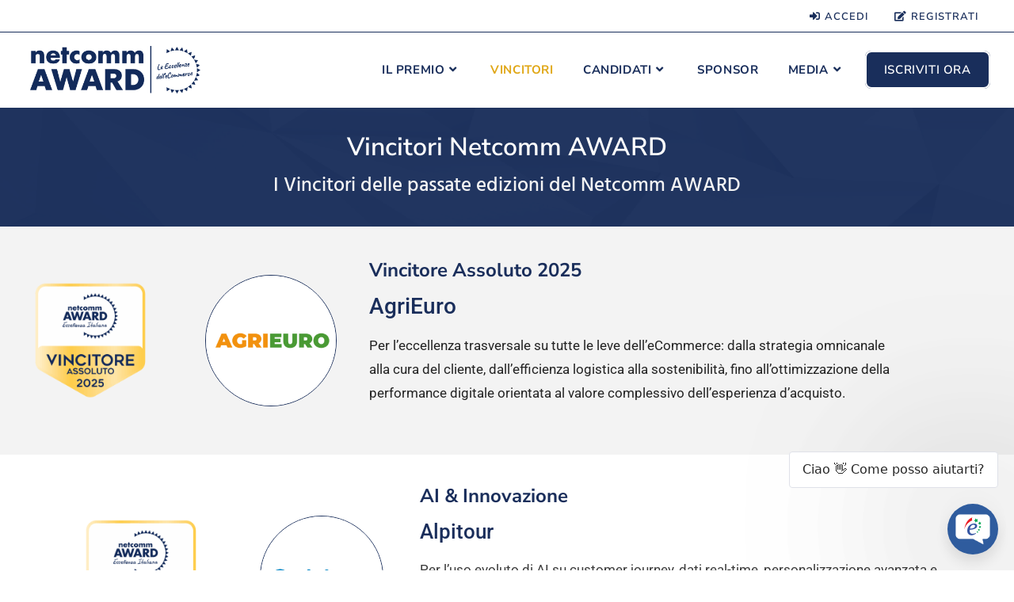

--- FILE ---
content_type: text/html; charset=UTF-8
request_url: https://award.consorzionetcomm.it/vincitori/
body_size: 30838
content:
<!DOCTYPE html>
<html class="html" lang="it-IT">
<head>
	<meta charset="UTF-8">
	<link rel="profile" href="https://gmpg.org/xfn/11">

	<meta name='robots' content='index, follow, max-image-preview:large, max-snippet:-1, max-video-preview:-1' />
<meta name="viewport" content="width=device-width, initial-scale=1">
	<!-- This site is optimized with the Yoast SEO plugin v26.7 - https://yoast.com/wordpress/plugins/seo/ -->
	<title>Vincitori - Netcomm AWARD</title>
	<meta name="description" content="Albo d&#039;Oro di tutti i vincitori delle edizioni di Netcomm AWARD, il progetto di Consorzio Netcomm che premia i progetti più innovativi del mondo E-commerce" />
	<link rel="canonical" href="https://award.consorzionetcomm.it/vincitori/" />
	<meta property="og:locale" content="it_IT" />
	<meta property="og:type" content="article" />
	<meta property="og:title" content="Vincitori - Netcomm AWARD" />
	<meta property="og:description" content="Albo d&#039;Oro di tutti i vincitori delle edizioni di Netcomm AWARD, il progetto di Consorzio Netcomm che premia i progetti più innovativi del mondo E-commerce" />
	<meta property="og:url" content="https://award.consorzionetcomm.it/vincitori/" />
	<meta property="og:site_name" content="Netcomm AWARD" />
	<meta property="article:publisher" content="https://www.facebook.com/ConsorzioNetcomm" />
	<meta property="article:modified_time" content="2025-10-09T10:36:24+00:00" />
	<meta property="og:image" content="https://award.consorzionetcomm.it/wp-content/uploads/2025/10/vincitore_ass_2025.png" />
	<meta property="og:image:width" content="1459" />
	<meta property="og:image:height" content="1459" />
	<meta property="og:image:type" content="image/png" />
	<meta name="twitter:card" content="summary_large_image" />
	<meta name="twitter:site" content="@ConsNetcomm" />
	<script type="application/ld+json" class="yoast-schema-graph">{"@context":"https://schema.org","@graph":[{"@type":"WebPage","@id":"https://award.consorzionetcomm.it/vincitori/","url":"https://award.consorzionetcomm.it/vincitori/","name":"Vincitori - Netcomm AWARD","isPartOf":{"@id":"https://award.consorzionetcomm.it/#website"},"primaryImageOfPage":{"@id":"https://award.consorzionetcomm.it/vincitori/#primaryimage"},"image":{"@id":"https://award.consorzionetcomm.it/vincitori/#primaryimage"},"thumbnailUrl":"https://award.consorzionetcomm.it/wp-content/uploads/2025/10/vincitore_ass_2025-1024x1024.png","datePublished":"2019-10-08T08:15:18+00:00","dateModified":"2025-10-09T10:36:24+00:00","description":"Albo d'Oro di tutti i vincitori delle edizioni di Netcomm AWARD, il progetto di Consorzio Netcomm che premia i progetti più innovativi del mondo E-commerce","breadcrumb":{"@id":"https://award.consorzionetcomm.it/vincitori/#breadcrumb"},"inLanguage":"it-IT","potentialAction":[{"@type":"ReadAction","target":["https://award.consorzionetcomm.it/vincitori/"]}]},{"@type":"ImageObject","inLanguage":"it-IT","@id":"https://award.consorzionetcomm.it/vincitori/#primaryimage","url":"https://award.consorzionetcomm.it/wp-content/uploads/2025/10/vincitore_ass_2025.png","contentUrl":"https://award.consorzionetcomm.it/wp-content/uploads/2025/10/vincitore_ass_2025.png","width":1459,"height":1459},{"@type":"BreadcrumbList","@id":"https://award.consorzionetcomm.it/vincitori/#breadcrumb","itemListElement":[{"@type":"ListItem","position":1,"name":"Home","item":"https://award.consorzionetcomm.it/"},{"@type":"ListItem","position":2,"name":"Vincitori Netcomm AWARD"}]},{"@type":"WebSite","@id":"https://award.consorzionetcomm.it/#website","url":"https://award.consorzionetcomm.it/","name":"Netcomm AWARD","description":"Il premio dedicato all’eccellenza italiana dell’E-commerce e del Digital Retail","publisher":{"@id":"https://award.consorzionetcomm.it/#organization"},"potentialAction":[{"@type":"SearchAction","target":{"@type":"EntryPoint","urlTemplate":"https://award.consorzionetcomm.it/?s={search_term_string}"},"query-input":{"@type":"PropertyValueSpecification","valueRequired":true,"valueName":"search_term_string"}}],"inLanguage":"it-IT"},{"@type":"Organization","@id":"https://award.consorzionetcomm.it/#organization","name":"Netcomm AWARD","url":"https://award.consorzionetcomm.it/","logo":{"@type":"ImageObject","inLanguage":"it-IT","@id":"https://award.consorzionetcomm.it/#/schema/logo/image/","url":"https://award.consorzionetcomm.it/wp-content/uploads/2019/09/logo-piccolo.png","contentUrl":"https://award.consorzionetcomm.it/wp-content/uploads/2019/09/logo-piccolo.png","width":800,"height":219,"caption":"Netcomm AWARD"},"image":{"@id":"https://award.consorzionetcomm.it/#/schema/logo/image/"},"sameAs":["https://www.facebook.com/ConsorzioNetcomm","https://x.com/ConsNetcomm","https://www.linkedin.com/company/consorzio-netcomm","https://www.instagram.com/consorzionetcomm/"]}]}</script>
	<!-- / Yoast SEO plugin. -->


<link rel='dns-prefetch' href='//www.googletagmanager.com' />
<link rel='dns-prefetch' href='//fonts.googleapis.com' />
<link rel="alternate" type="application/rss+xml" title="Netcomm AWARD &raquo; Feed" href="https://award.consorzionetcomm.it/feed/" />
<link rel="alternate" type="application/rss+xml" title="Netcomm AWARD &raquo; Feed dei commenti" href="https://award.consorzionetcomm.it/comments/feed/" />
<link rel="alternate" title="oEmbed (JSON)" type="application/json+oembed" href="https://award.consorzionetcomm.it/wp-json/oembed/1.0/embed?url=https%3A%2F%2Faward.consorzionetcomm.it%2Fvincitori%2F" />
<link rel="alternate" title="oEmbed (XML)" type="text/xml+oembed" href="https://award.consorzionetcomm.it/wp-json/oembed/1.0/embed?url=https%3A%2F%2Faward.consorzionetcomm.it%2Fvincitori%2F&#038;format=xml" />
<style id='wp-img-auto-sizes-contain-inline-css'>
img:is([sizes=auto i],[sizes^="auto," i]){contain-intrinsic-size:3000px 1500px}
/*# sourceURL=wp-img-auto-sizes-contain-inline-css */
</style>
<style id='classic-theme-styles-inline-css'>
/*! This file is auto-generated */
.wp-block-button__link{color:#fff;background-color:#32373c;border-radius:9999px;box-shadow:none;text-decoration:none;padding:calc(.667em + 2px) calc(1.333em + 2px);font-size:1.125em}.wp-block-file__button{background:#32373c;color:#fff;text-decoration:none}
/*# sourceURL=/wp-includes/css/classic-themes.min.css */
</style>
<style id='global-styles-inline-css'>
:root{--wp--preset--aspect-ratio--square: 1;--wp--preset--aspect-ratio--4-3: 4/3;--wp--preset--aspect-ratio--3-4: 3/4;--wp--preset--aspect-ratio--3-2: 3/2;--wp--preset--aspect-ratio--2-3: 2/3;--wp--preset--aspect-ratio--16-9: 16/9;--wp--preset--aspect-ratio--9-16: 9/16;--wp--preset--color--black: #000000;--wp--preset--color--cyan-bluish-gray: #abb8c3;--wp--preset--color--white: #ffffff;--wp--preset--color--pale-pink: #f78da7;--wp--preset--color--vivid-red: #cf2e2e;--wp--preset--color--luminous-vivid-orange: #ff6900;--wp--preset--color--luminous-vivid-amber: #fcb900;--wp--preset--color--light-green-cyan: #7bdcb5;--wp--preset--color--vivid-green-cyan: #00d084;--wp--preset--color--pale-cyan-blue: #8ed1fc;--wp--preset--color--vivid-cyan-blue: #0693e3;--wp--preset--color--vivid-purple: #9b51e0;--wp--preset--gradient--vivid-cyan-blue-to-vivid-purple: linear-gradient(135deg,rgb(6,147,227) 0%,rgb(155,81,224) 100%);--wp--preset--gradient--light-green-cyan-to-vivid-green-cyan: linear-gradient(135deg,rgb(122,220,180) 0%,rgb(0,208,130) 100%);--wp--preset--gradient--luminous-vivid-amber-to-luminous-vivid-orange: linear-gradient(135deg,rgb(252,185,0) 0%,rgb(255,105,0) 100%);--wp--preset--gradient--luminous-vivid-orange-to-vivid-red: linear-gradient(135deg,rgb(255,105,0) 0%,rgb(207,46,46) 100%);--wp--preset--gradient--very-light-gray-to-cyan-bluish-gray: linear-gradient(135deg,rgb(238,238,238) 0%,rgb(169,184,195) 100%);--wp--preset--gradient--cool-to-warm-spectrum: linear-gradient(135deg,rgb(74,234,220) 0%,rgb(151,120,209) 20%,rgb(207,42,186) 40%,rgb(238,44,130) 60%,rgb(251,105,98) 80%,rgb(254,248,76) 100%);--wp--preset--gradient--blush-light-purple: linear-gradient(135deg,rgb(255,206,236) 0%,rgb(152,150,240) 100%);--wp--preset--gradient--blush-bordeaux: linear-gradient(135deg,rgb(254,205,165) 0%,rgb(254,45,45) 50%,rgb(107,0,62) 100%);--wp--preset--gradient--luminous-dusk: linear-gradient(135deg,rgb(255,203,112) 0%,rgb(199,81,192) 50%,rgb(65,88,208) 100%);--wp--preset--gradient--pale-ocean: linear-gradient(135deg,rgb(255,245,203) 0%,rgb(182,227,212) 50%,rgb(51,167,181) 100%);--wp--preset--gradient--electric-grass: linear-gradient(135deg,rgb(202,248,128) 0%,rgb(113,206,126) 100%);--wp--preset--gradient--midnight: linear-gradient(135deg,rgb(2,3,129) 0%,rgb(40,116,252) 100%);--wp--preset--font-size--small: 13px;--wp--preset--font-size--medium: 20px;--wp--preset--font-size--large: 36px;--wp--preset--font-size--x-large: 42px;--wp--preset--spacing--20: 0.44rem;--wp--preset--spacing--30: 0.67rem;--wp--preset--spacing--40: 1rem;--wp--preset--spacing--50: 1.5rem;--wp--preset--spacing--60: 2.25rem;--wp--preset--spacing--70: 3.38rem;--wp--preset--spacing--80: 5.06rem;--wp--preset--shadow--natural: 6px 6px 9px rgba(0, 0, 0, 0.2);--wp--preset--shadow--deep: 12px 12px 50px rgba(0, 0, 0, 0.4);--wp--preset--shadow--sharp: 6px 6px 0px rgba(0, 0, 0, 0.2);--wp--preset--shadow--outlined: 6px 6px 0px -3px rgb(255, 255, 255), 6px 6px rgb(0, 0, 0);--wp--preset--shadow--crisp: 6px 6px 0px rgb(0, 0, 0);}:where(.is-layout-flex){gap: 0.5em;}:where(.is-layout-grid){gap: 0.5em;}body .is-layout-flex{display: flex;}.is-layout-flex{flex-wrap: wrap;align-items: center;}.is-layout-flex > :is(*, div){margin: 0;}body .is-layout-grid{display: grid;}.is-layout-grid > :is(*, div){margin: 0;}:where(.wp-block-columns.is-layout-flex){gap: 2em;}:where(.wp-block-columns.is-layout-grid){gap: 2em;}:where(.wp-block-post-template.is-layout-flex){gap: 1.25em;}:where(.wp-block-post-template.is-layout-grid){gap: 1.25em;}.has-black-color{color: var(--wp--preset--color--black) !important;}.has-cyan-bluish-gray-color{color: var(--wp--preset--color--cyan-bluish-gray) !important;}.has-white-color{color: var(--wp--preset--color--white) !important;}.has-pale-pink-color{color: var(--wp--preset--color--pale-pink) !important;}.has-vivid-red-color{color: var(--wp--preset--color--vivid-red) !important;}.has-luminous-vivid-orange-color{color: var(--wp--preset--color--luminous-vivid-orange) !important;}.has-luminous-vivid-amber-color{color: var(--wp--preset--color--luminous-vivid-amber) !important;}.has-light-green-cyan-color{color: var(--wp--preset--color--light-green-cyan) !important;}.has-vivid-green-cyan-color{color: var(--wp--preset--color--vivid-green-cyan) !important;}.has-pale-cyan-blue-color{color: var(--wp--preset--color--pale-cyan-blue) !important;}.has-vivid-cyan-blue-color{color: var(--wp--preset--color--vivid-cyan-blue) !important;}.has-vivid-purple-color{color: var(--wp--preset--color--vivid-purple) !important;}.has-black-background-color{background-color: var(--wp--preset--color--black) !important;}.has-cyan-bluish-gray-background-color{background-color: var(--wp--preset--color--cyan-bluish-gray) !important;}.has-white-background-color{background-color: var(--wp--preset--color--white) !important;}.has-pale-pink-background-color{background-color: var(--wp--preset--color--pale-pink) !important;}.has-vivid-red-background-color{background-color: var(--wp--preset--color--vivid-red) !important;}.has-luminous-vivid-orange-background-color{background-color: var(--wp--preset--color--luminous-vivid-orange) !important;}.has-luminous-vivid-amber-background-color{background-color: var(--wp--preset--color--luminous-vivid-amber) !important;}.has-light-green-cyan-background-color{background-color: var(--wp--preset--color--light-green-cyan) !important;}.has-vivid-green-cyan-background-color{background-color: var(--wp--preset--color--vivid-green-cyan) !important;}.has-pale-cyan-blue-background-color{background-color: var(--wp--preset--color--pale-cyan-blue) !important;}.has-vivid-cyan-blue-background-color{background-color: var(--wp--preset--color--vivid-cyan-blue) !important;}.has-vivid-purple-background-color{background-color: var(--wp--preset--color--vivid-purple) !important;}.has-black-border-color{border-color: var(--wp--preset--color--black) !important;}.has-cyan-bluish-gray-border-color{border-color: var(--wp--preset--color--cyan-bluish-gray) !important;}.has-white-border-color{border-color: var(--wp--preset--color--white) !important;}.has-pale-pink-border-color{border-color: var(--wp--preset--color--pale-pink) !important;}.has-vivid-red-border-color{border-color: var(--wp--preset--color--vivid-red) !important;}.has-luminous-vivid-orange-border-color{border-color: var(--wp--preset--color--luminous-vivid-orange) !important;}.has-luminous-vivid-amber-border-color{border-color: var(--wp--preset--color--luminous-vivid-amber) !important;}.has-light-green-cyan-border-color{border-color: var(--wp--preset--color--light-green-cyan) !important;}.has-vivid-green-cyan-border-color{border-color: var(--wp--preset--color--vivid-green-cyan) !important;}.has-pale-cyan-blue-border-color{border-color: var(--wp--preset--color--pale-cyan-blue) !important;}.has-vivid-cyan-blue-border-color{border-color: var(--wp--preset--color--vivid-cyan-blue) !important;}.has-vivid-purple-border-color{border-color: var(--wp--preset--color--vivid-purple) !important;}.has-vivid-cyan-blue-to-vivid-purple-gradient-background{background: var(--wp--preset--gradient--vivid-cyan-blue-to-vivid-purple) !important;}.has-light-green-cyan-to-vivid-green-cyan-gradient-background{background: var(--wp--preset--gradient--light-green-cyan-to-vivid-green-cyan) !important;}.has-luminous-vivid-amber-to-luminous-vivid-orange-gradient-background{background: var(--wp--preset--gradient--luminous-vivid-amber-to-luminous-vivid-orange) !important;}.has-luminous-vivid-orange-to-vivid-red-gradient-background{background: var(--wp--preset--gradient--luminous-vivid-orange-to-vivid-red) !important;}.has-very-light-gray-to-cyan-bluish-gray-gradient-background{background: var(--wp--preset--gradient--very-light-gray-to-cyan-bluish-gray) !important;}.has-cool-to-warm-spectrum-gradient-background{background: var(--wp--preset--gradient--cool-to-warm-spectrum) !important;}.has-blush-light-purple-gradient-background{background: var(--wp--preset--gradient--blush-light-purple) !important;}.has-blush-bordeaux-gradient-background{background: var(--wp--preset--gradient--blush-bordeaux) !important;}.has-luminous-dusk-gradient-background{background: var(--wp--preset--gradient--luminous-dusk) !important;}.has-pale-ocean-gradient-background{background: var(--wp--preset--gradient--pale-ocean) !important;}.has-electric-grass-gradient-background{background: var(--wp--preset--gradient--electric-grass) !important;}.has-midnight-gradient-background{background: var(--wp--preset--gradient--midnight) !important;}.has-small-font-size{font-size: var(--wp--preset--font-size--small) !important;}.has-medium-font-size{font-size: var(--wp--preset--font-size--medium) !important;}.has-large-font-size{font-size: var(--wp--preset--font-size--large) !important;}.has-x-large-font-size{font-size: var(--wp--preset--font-size--x-large) !important;}
:where(.wp-block-post-template.is-layout-flex){gap: 1.25em;}:where(.wp-block-post-template.is-layout-grid){gap: 1.25em;}
:where(.wp-block-term-template.is-layout-flex){gap: 1.25em;}:where(.wp-block-term-template.is-layout-grid){gap: 1.25em;}
:where(.wp-block-columns.is-layout-flex){gap: 2em;}:where(.wp-block-columns.is-layout-grid){gap: 2em;}
:root :where(.wp-block-pullquote){font-size: 1.5em;line-height: 1.6;}
/*# sourceURL=global-styles-inline-css */
</style>
<style id='woocommerce-inline-inline-css'>
.woocommerce form .form-row .required { visibility: visible; }
/*# sourceURL=woocommerce-inline-inline-css */
</style>
<link rel='stylesheet' id='parent-style-css' href='https://award.consorzionetcomm.it/wp-content/themes/oceanwp/style.css?ver=6.9' media='all' />
<link rel='stylesheet' id='elementor-frontend-css' href='https://award.consorzionetcomm.it/wp-content/plugins/elementor/assets/css/frontend.min.css?ver=3.34.1' media='all' />
<link rel='stylesheet' id='elementor-post-46-css' href='https://award.consorzionetcomm.it/wp-content/uploads/elementor/css/post-46.css?ver=1768811096' media='all' />
<link rel='stylesheet' id='elementor-post-57-css' href='https://award.consorzionetcomm.it/wp-content/uploads/elementor/css/post-57.css?ver=1768811096' media='all' />
<link rel='stylesheet' id='oceanwp-woo-mini-cart-css' href='https://award.consorzionetcomm.it/wp-content/themes/oceanwp/assets/css/woo/woo-mini-cart.min.css?ver=6.9' media='all' />
<link rel='stylesheet' id='font-awesome-css' href='https://award.consorzionetcomm.it/wp-content/themes/oceanwp/assets/fonts/fontawesome/css/all.min.css?ver=6.7.2' media='all' />
<link rel='stylesheet' id='simple-line-icons-css' href='https://award.consorzionetcomm.it/wp-content/themes/oceanwp/assets/css/third/simple-line-icons.min.css?ver=2.4.0' media='all' />
<link rel='stylesheet' id='oceanwp-style-css' href='https://award.consorzionetcomm.it/wp-content/themes/oceanwp/assets/css/style.min.css?ver=0.1.0' media='all' />
<style id='oceanwp-style-inline-css'>
body div.wpforms-container-full .wpforms-form input[type=submit]:hover,
			body div.wpforms-container-full .wpforms-form input[type=submit]:active,
			body div.wpforms-container-full .wpforms-form button[type=submit]:hover,
			body div.wpforms-container-full .wpforms-form button[type=submit]:active,
			body div.wpforms-container-full .wpforms-form .wpforms-page-button:hover,
			body div.wpforms-container-full .wpforms-form .wpforms-page-button:active,
			body .wp-core-ui div.wpforms-container-full .wpforms-form input[type=submit]:hover,
			body .wp-core-ui div.wpforms-container-full .wpforms-form input[type=submit]:active,
			body .wp-core-ui div.wpforms-container-full .wpforms-form button[type=submit]:hover,
			body .wp-core-ui div.wpforms-container-full .wpforms-form button[type=submit]:active,
			body .wp-core-ui div.wpforms-container-full .wpforms-form .wpforms-page-button:hover,
			body .wp-core-ui div.wpforms-container-full .wpforms-form .wpforms-page-button:active {
					background: linear-gradient(0deg, rgba(0, 0, 0, 0.2), rgba(0, 0, 0, 0.2)), var(--wpforms-button-background-color-alt, var(--wpforms-button-background-color)) !important;
			}
/*# sourceURL=oceanwp-style-inline-css */
</style>
<link rel='stylesheet' id='oceanwp-hamburgers-css' href='https://award.consorzionetcomm.it/wp-content/themes/oceanwp/assets/css/third/hamburgers/hamburgers.min.css?ver=0.1.0' media='all' />
<link rel='stylesheet' id='oceanwp-arrowalt-r-css' href='https://award.consorzionetcomm.it/wp-content/themes/oceanwp/assets/css/third/hamburgers/types/arrowalt-r.css?ver=0.1.0' media='all' />
<link rel='stylesheet' id='oceanwp-google-font-hind-css' href='//fonts.googleapis.com/css?family=Hind%3A100%2C200%2C300%2C400%2C500%2C600%2C700%2C800%2C900%2C100i%2C200i%2C300i%2C400i%2C500i%2C600i%2C700i%2C800i%2C900i&#038;subset=latin&#038;display=swap&#038;ver=6.9' media='all' />
<link rel='stylesheet' id='oceanwp-google-font-nunito-sans-css' href='//fonts.googleapis.com/css?family=Nunito+Sans%3A100%2C200%2C300%2C400%2C500%2C600%2C700%2C800%2C900%2C100i%2C200i%2C300i%2C400i%2C500i%2C600i%2C700i%2C800i%2C900i&#038;subset=latin&#038;display=swap&#038;ver=6.9' media='all' />
<link rel='stylesheet' id='oceanwp-google-font-montserrat-css' href='//fonts.googleapis.com/css?family=Montserrat%3A100%2C200%2C300%2C400%2C500%2C600%2C700%2C800%2C900%2C100i%2C200i%2C300i%2C400i%2C500i%2C600i%2C700i%2C800i%2C900i&#038;subset=latin&#038;display=swap&#038;ver=6.9' media='all' />
<link rel='stylesheet' id='elementor-icons-css' href='https://award.consorzionetcomm.it/wp-content/plugins/elementor/assets/lib/eicons/css/elementor-icons.min.css?ver=5.45.0' media='all' />
<link rel='stylesheet' id='elementor-post-2198-css' href='https://award.consorzionetcomm.it/wp-content/uploads/elementor/css/post-2198.css?ver=1768811096' media='all' />
<link rel='stylesheet' id='widget-image-css' href='https://award.consorzionetcomm.it/wp-content/plugins/elementor/assets/css/widget-image.min.css?ver=3.34.1' media='all' />
<link rel='stylesheet' id='widget-heading-css' href='https://award.consorzionetcomm.it/wp-content/plugins/elementor/assets/css/widget-heading.min.css?ver=3.34.1' media='all' />
<link rel='stylesheet' id='widget-divider-css' href='https://award.consorzionetcomm.it/wp-content/plugins/elementor/assets/css/widget-divider.min.css?ver=3.34.1' media='all' />
<link rel='stylesheet' id='widget-toggle-css' href='https://award.consorzionetcomm.it/wp-content/plugins/elementor/assets/css/widget-toggle.min.css?ver=3.34.1' media='all' />
<link rel='stylesheet' id='elementor-post-273-css' href='https://award.consorzionetcomm.it/wp-content/uploads/elementor/css/post-273.css?ver=1768811367' media='all' />
<link rel='stylesheet' id='oceanwp-woocommerce-css' href='https://award.consorzionetcomm.it/wp-content/themes/oceanwp/assets/css/woo/woocommerce.min.css?ver=6.9' media='all' />
<link rel='stylesheet' id='oceanwp-woo-star-font-css' href='https://award.consorzionetcomm.it/wp-content/themes/oceanwp/assets/css/woo/woo-star-font.min.css?ver=6.9' media='all' />
<link rel='stylesheet' id='eael-general-css' href='https://award.consorzionetcomm.it/wp-content/plugins/essential-addons-for-elementor-lite/assets/front-end/css/view/general.min.css?ver=6.5.7' media='all' />
<link rel='stylesheet' id='um_modal-css' href='https://award.consorzionetcomm.it/wp-content/plugins/ultimate-member/assets/css/um-modal.min.css?ver=2.11.1' media='all' />
<link rel='stylesheet' id='um_ui-css' href='https://award.consorzionetcomm.it/wp-content/plugins/ultimate-member/assets/libs/jquery-ui/jquery-ui.min.css?ver=1.13.2' media='all' />
<link rel='stylesheet' id='um_tipsy-css' href='https://award.consorzionetcomm.it/wp-content/plugins/ultimate-member/assets/libs/tipsy/tipsy.min.css?ver=1.0.0a' media='all' />
<link rel='stylesheet' id='um_raty-css' href='https://award.consorzionetcomm.it/wp-content/plugins/ultimate-member/assets/libs/raty/um-raty.min.css?ver=2.6.0' media='all' />
<link rel='stylesheet' id='select2-css' href='https://award.consorzionetcomm.it/wp-content/plugins/ultimate-member/assets/libs/select2/select2.min.css?ver=4.0.13' media='all' />
<link rel='stylesheet' id='um_fileupload-css' href='https://award.consorzionetcomm.it/wp-content/plugins/ultimate-member/assets/css/um-fileupload.min.css?ver=2.11.1' media='all' />
<link rel='stylesheet' id='um_confirm-css' href='https://award.consorzionetcomm.it/wp-content/plugins/ultimate-member/assets/libs/um-confirm/um-confirm.min.css?ver=1.0' media='all' />
<link rel='stylesheet' id='um_datetime-css' href='https://award.consorzionetcomm.it/wp-content/plugins/ultimate-member/assets/libs/pickadate/default.min.css?ver=3.6.2' media='all' />
<link rel='stylesheet' id='um_datetime_date-css' href='https://award.consorzionetcomm.it/wp-content/plugins/ultimate-member/assets/libs/pickadate/default.date.min.css?ver=3.6.2' media='all' />
<link rel='stylesheet' id='um_datetime_time-css' href='https://award.consorzionetcomm.it/wp-content/plugins/ultimate-member/assets/libs/pickadate/default.time.min.css?ver=3.6.2' media='all' />
<link rel='stylesheet' id='um_fonticons_ii-css' href='https://award.consorzionetcomm.it/wp-content/plugins/ultimate-member/assets/libs/legacy/fonticons/fonticons-ii.min.css?ver=2.11.1' media='all' />
<link rel='stylesheet' id='um_fonticons_fa-css' href='https://award.consorzionetcomm.it/wp-content/plugins/ultimate-member/assets/libs/legacy/fonticons/fonticons-fa.min.css?ver=2.11.1' media='all' />
<link rel='stylesheet' id='um_fontawesome-css' href='https://award.consorzionetcomm.it/wp-content/plugins/ultimate-member/assets/css/um-fontawesome.min.css?ver=6.5.2' media='all' />
<link rel='stylesheet' id='um_common-css' href='https://award.consorzionetcomm.it/wp-content/plugins/ultimate-member/assets/css/common.min.css?ver=2.11.1' media='all' />
<link rel='stylesheet' id='um_responsive-css' href='https://award.consorzionetcomm.it/wp-content/plugins/ultimate-member/assets/css/um-responsive.min.css?ver=2.11.1' media='all' />
<link rel='stylesheet' id='um_styles-css' href='https://award.consorzionetcomm.it/wp-content/plugins/ultimate-member/assets/css/um-styles.min.css?ver=2.11.1' media='all' />
<link rel='stylesheet' id='um_crop-css' href='https://award.consorzionetcomm.it/wp-content/plugins/ultimate-member/assets/libs/cropper/cropper.min.css?ver=1.6.1' media='all' />
<link rel='stylesheet' id='um_profile-css' href='https://award.consorzionetcomm.it/wp-content/plugins/ultimate-member/assets/css/um-profile.min.css?ver=2.11.1' media='all' />
<link rel='stylesheet' id='um_account-css' href='https://award.consorzionetcomm.it/wp-content/plugins/ultimate-member/assets/css/um-account.min.css?ver=2.11.1' media='all' />
<link rel='stylesheet' id='um_misc-css' href='https://award.consorzionetcomm.it/wp-content/plugins/ultimate-member/assets/css/um-misc.min.css?ver=2.11.1' media='all' />
<link rel='stylesheet' id='um_default_css-css' href='https://award.consorzionetcomm.it/wp-content/plugins/ultimate-member/assets/css/um-old-default.min.css?ver=2.11.1' media='all' />
<link rel='stylesheet' id='oe-widgets-style-css' href='https://award.consorzionetcomm.it/wp-content/plugins/ocean-extra/assets/css/widgets.css?ver=6.9' media='all' />
<link rel='stylesheet' id='elementor-gf-local-nunitosans-css' href='https://award.consorzionetcomm.it/wp-content/uploads/elementor/google-fonts/css/nunitosans.css?ver=1742558122' media='all' />
<link rel='stylesheet' id='elementor-gf-local-hind-css' href='https://award.consorzionetcomm.it/wp-content/uploads/elementor/google-fonts/css/hind.css?ver=1742558123' media='all' />
<link rel='stylesheet' id='elementor-gf-local-roboto-css' href='https://award.consorzionetcomm.it/wp-content/uploads/elementor/google-fonts/css/roboto.css?ver=1742558130' media='all' />
<link rel='stylesheet' id='elementor-gf-local-robotoslab-css' href='https://award.consorzionetcomm.it/wp-content/uploads/elementor/google-fonts/css/robotoslab.css?ver=1742558133' media='all' />
<link rel='stylesheet' id='elementor-gf-local-montserrat-css' href='https://award.consorzionetcomm.it/wp-content/uploads/elementor/google-fonts/css/montserrat.css?ver=1742558137' media='all' />
<link rel='stylesheet' id='elementor-icons-shared-0-css' href='https://award.consorzionetcomm.it/wp-content/plugins/elementor/assets/lib/font-awesome/css/fontawesome.min.css?ver=5.15.3' media='all' />
<link rel='stylesheet' id='elementor-icons-fa-brands-css' href='https://award.consorzionetcomm.it/wp-content/plugins/elementor/assets/lib/font-awesome/css/brands.min.css?ver=5.15.3' media='all' />
<link rel='stylesheet' id='elementor-icons-fa-solid-css' href='https://award.consorzionetcomm.it/wp-content/plugins/elementor/assets/lib/font-awesome/css/solid.min.css?ver=5.15.3' media='all' />
<script id="jquery-core-js-extra">
var xlwcty = {"ajax_url":"https://award.consorzionetcomm.it/wp-admin/admin-ajax.php","version":"2.23.0","wc_version":"10.4.3"};
//# sourceURL=jquery-core-js-extra
</script>
<script src="https://award.consorzionetcomm.it/wp-includes/js/jquery/jquery.min.js?ver=3.7.1" id="jquery-core-js"></script>
<script src="https://award.consorzionetcomm.it/wp-includes/js/jquery/jquery-migrate.min.js?ver=3.4.1" id="jquery-migrate-js"></script>
<script src="https://award.consorzionetcomm.it/wp-content/plugins/woocommerce/assets/js/jquery-blockui/jquery.blockUI.min.js?ver=2.7.0-wc.10.4.3" id="wc-jquery-blockui-js" defer data-wp-strategy="defer"></script>
<script id="wc-add-to-cart-js-extra">
var wc_add_to_cart_params = {"ajax_url":"/wp-admin/admin-ajax.php","wc_ajax_url":"/?wc-ajax=%%endpoint%%","i18n_view_cart":"Visualizza carrello","cart_url":"https://award.consorzionetcomm.it/carrello/","is_cart":"","cart_redirect_after_add":"yes"};
//# sourceURL=wc-add-to-cart-js-extra
</script>
<script src="https://award.consorzionetcomm.it/wp-content/plugins/woocommerce/assets/js/frontend/add-to-cart.min.js?ver=10.4.3" id="wc-add-to-cart-js" defer data-wp-strategy="defer"></script>
<script src="https://award.consorzionetcomm.it/wp-content/plugins/woocommerce/assets/js/js-cookie/js.cookie.min.js?ver=2.1.4-wc.10.4.3" id="wc-js-cookie-js" defer data-wp-strategy="defer"></script>
<script id="woocommerce-js-extra">
var woocommerce_params = {"ajax_url":"/wp-admin/admin-ajax.php","wc_ajax_url":"/?wc-ajax=%%endpoint%%","i18n_password_show":"Mostra password","i18n_password_hide":"Nascondi password"};
//# sourceURL=woocommerce-js-extra
</script>
<script src="https://award.consorzionetcomm.it/wp-content/plugins/woocommerce/assets/js/frontend/woocommerce.min.js?ver=10.4.3" id="woocommerce-js" defer data-wp-strategy="defer"></script>

<!-- Snippet del tag Google (gtag.js) aggiunto da Site Kit -->
<!-- Snippet Google Analytics aggiunto da Site Kit -->
<script src="https://www.googletagmanager.com/gtag/js?id=GT-WV8VDRK" id="google_gtagjs-js" async></script>
<script id="google_gtagjs-js-after">
window.dataLayer = window.dataLayer || [];function gtag(){dataLayer.push(arguments);}
gtag("set","linker",{"domains":["award.consorzionetcomm.it"]});
gtag("js", new Date());
gtag("set", "developer_id.dZTNiMT", true);
gtag("config", "GT-WV8VDRK");
//# sourceURL=google_gtagjs-js-after
</script>
<script id="wc-cart-fragments-js-extra">
var wc_cart_fragments_params = {"ajax_url":"/wp-admin/admin-ajax.php","wc_ajax_url":"/?wc-ajax=%%endpoint%%","cart_hash_key":"wc_cart_hash_d9032d64c5fafe9de348c65385b4d4e5","fragment_name":"wc_fragments_d9032d64c5fafe9de348c65385b4d4e5","request_timeout":"5000"};
//# sourceURL=wc-cart-fragments-js-extra
</script>
<script src="https://award.consorzionetcomm.it/wp-content/plugins/woocommerce/assets/js/frontend/cart-fragments.min.js?ver=10.4.3" id="wc-cart-fragments-js" defer data-wp-strategy="defer"></script>
<script src="https://award.consorzionetcomm.it/wp-content/plugins/ultimate-member/assets/js/um-gdpr.min.js?ver=2.11.1" id="um-gdpr-js"></script>
<link rel="https://api.w.org/" href="https://award.consorzionetcomm.it/wp-json/" /><link rel="alternate" title="JSON" type="application/json" href="https://award.consorzionetcomm.it/wp-json/wp/v2/pages/273" /><link rel="EditURI" type="application/rsd+xml" title="RSD" href="https://award.consorzionetcomm.it/xmlrpc.php?rsd" />
<meta name="generator" content="WordPress 6.9" />
<meta name="generator" content="WooCommerce 10.4.3" />
<link rel='shortlink' href='https://award.consorzionetcomm.it/?p=273' />
<meta name="generator" content="Site Kit by Google 1.170.0" />	<noscript><style>.woocommerce-product-gallery{ opacity: 1 !important; }</style></noscript>
	<meta name="google-site-verification" content="Df_MbQneSgsOzKAlYOVcCEJuEuBO8P7CeQz7u3ebeFk"><meta name="generator" content="Elementor 3.34.1; features: additional_custom_breakpoints; settings: css_print_method-external, google_font-enabled, font_display-auto">
<style>.recentcomments a{display:inline !important;padding:0 !important;margin:0 !important;}</style>			<style>
				.e-con.e-parent:nth-of-type(n+4):not(.e-lazyloaded):not(.e-no-lazyload),
				.e-con.e-parent:nth-of-type(n+4):not(.e-lazyloaded):not(.e-no-lazyload) * {
					background-image: none !important;
				}
				@media screen and (max-height: 1024px) {
					.e-con.e-parent:nth-of-type(n+3):not(.e-lazyloaded):not(.e-no-lazyload),
					.e-con.e-parent:nth-of-type(n+3):not(.e-lazyloaded):not(.e-no-lazyload) * {
						background-image: none !important;
					}
				}
				@media screen and (max-height: 640px) {
					.e-con.e-parent:nth-of-type(n+2):not(.e-lazyloaded):not(.e-no-lazyload),
					.e-con.e-parent:nth-of-type(n+2):not(.e-lazyloaded):not(.e-no-lazyload) * {
						background-image: none !important;
					}
				}
			</style>
			
<!-- Snippet Google Tag Manager aggiunto da Site Kit -->
<script>
			( function( w, d, s, l, i ) {
				w[l] = w[l] || [];
				w[l].push( {'gtm.start': new Date().getTime(), event: 'gtm.js'} );
				var f = d.getElementsByTagName( s )[0],
					j = d.createElement( s ), dl = l != 'dataLayer' ? '&l=' + l : '';
				j.async = true;
				j.src = 'https://www.googletagmanager.com/gtm.js?id=' + i + dl;
				f.parentNode.insertBefore( j, f );
			} )( window, document, 'script', 'dataLayer', 'GTM-5CKZNKD' );
			
</script>

<!-- Termina lo snippet Google Tag Manager aggiunto da Site Kit -->
<link rel="icon" href="https://award.consorzionetcomm.it/wp-content/uploads/2025/12/cropped-logo-netcomm-award-2026_ICON-32x32.jpg" sizes="32x32" />
<link rel="icon" href="https://award.consorzionetcomm.it/wp-content/uploads/2025/12/cropped-logo-netcomm-award-2026_ICON-192x192.jpg" sizes="192x192" />
<link rel="apple-touch-icon" href="https://award.consorzionetcomm.it/wp-content/uploads/2025/12/cropped-logo-netcomm-award-2026_ICON-180x180.jpg" />
<meta name="msapplication-TileImage" content="https://award.consorzionetcomm.it/wp-content/uploads/2025/12/cropped-logo-netcomm-award-2026_ICON-270x270.jpg" />
		<style id="wp-custom-css">
			/* Menù mobile fullscreen */#mobile-fullscreen ul ul.sub-menu li a{font-size:18px;padding:8px 0;font-weight:500}#mobile-fullscreen ul li a{font-size:21px;padding:15px 0;font-weight:600}/* Menù */#site-header-inner{max-width:94%}/* Cookie e Privacy Bar */#cookie-law-info-bar{font-size:12px;font-weight:400;padding:0 0}.cli-plugin-button,.cli-plugin-button:visited,.medium.cli-plugin-button,.medium.cli-plugin-button:visited{border-radius:4px;font-size:12px}/* Menu Button */#site-navigation-wrap .dropdown-menu>li.btn>a>span.text-wrap{background-color:#192e5b}#site-navigation-wrap .dropdown-menu>li.btn>a>span{color:#ffffff}#site-navigation-wrap .dropdown-menu>li.btn>a>span.text-wrap{background-color:#192e5b;border-color:#ffffff;border-style:solid;border-width:2px 2px 2px 2px;border-radius:8px}#site-navigation-wrap .dropdown-menu>li.btn>a:hover>span.text-wrap{color:#192e5b;background-color:#ffffff;border-color:#192e5b;border-style:solid;border-width:2px 2px 2px 2px;border-radius:8px}/* 404 */.error404-content .error-btn{background-color:#192e5b}/* -- Woocommerce - codice Coupon maiuscolo -- */.woocommerce-checkout form.checkout_coupon input{text-transform:uppercase}/* -- Woocommerce - titoli checkout maiuscoli -- */.woocommerce #order_review table.shop_table th{text-transform:uppercase}/* -- Woocommerce - Prezzo prodotto -- */.woocommerce-variation-price{font-size:36px}/* -- Woocommerce - Floating Bar -- */.owp-floating-bar .product_price p{display:none}/* -- Woocommerce - Desc breve scheda prodotto -- */.woocommerce div.product div.woocommerce-product-details__short-description{font-size:20px;margin-top:40px}/* -- Woocommerce - Bollino Sconto -- */.woocommerce .circle-sale span.onsale{font-size:20px;width:60px;height:60px;line-height:60px}/* -- WooCommerce - Modifica bollino sconto con colore istituzionale -- */.woocommerce span.onsale{background-color:#e9a600 !important}ul.woocommerce-error{background-color:#b51c2d !important}/* -- WooCommerce - Carrello -- */.woocommerce-cart .wc-proceed-to-checkout a.checkout-button{font-size:22px;font-weight:700}/* -- Ultimate Member | Modifica colore pulsante -- */.um input[type="submit"].um-button{background:#192E5B !important}/* -- Ultimate Member | Togliere titolo descrizione scheda prodotto -- */.woocommerce div.product .woocommerce-tabs .panel h2:first-child{display:none}/* -- Woocommerce | Icona carrello menù -- */.woocommerce a.button.loading:after,.woocommerce button.button.loading:after,.woocommerce input.button.loading:after,.woocommerce ul.products li.product .added_to_cart:after,.return-to-shop .button.wc-backward:before,.woocommerce .widget_shopping_cart_content .buttons .button:after,.woocommerce div.product form.cart .variations .reset_variations:before,.wcmenucart i{font-weight:700}/* -- Woocommerce | img scheda prodotto -- */.woocommerce div.product .woocommerce-product-gallery img{margin-top:48px}/* -- Woocommerce | lente ingrandimento -- */.woocommerce div.product .woocommerce-product-gallery .woocommerce-product-gallery__trigger{display:none}/* -- UM | Icona modifica profilo -- */.um-profile.um .um-profile-headericon a{color:#192e5b}/* -- UM | Menù Login top Bar -- */.oceanwp-custom-menu>ul{font-weight:600}/* -- Bottone Photogallery -- */.elementor-button.elementor-size-xs{font-size:18px}div.qty{float:left;padding-right:15px;font-size:22px}/* -- BOTTONI NEL CARRELLO --*//*--- Aggiorna carrello --*//*NORMALE*/.woocommerce-cart table.cart td.actions button[name='update_cart']{float:right;border:#192e5b 2px solid;background:transparent;color:#192e5b}/*HOVER*/.woocommerce-cart table.cart td.actions button[name='update_cart']:hover{float:right;border:#192e5b 2px solid;background:#192e5b;color:#fff}/* -- Applica codice promozionale --*//*NORMALE*/.woocommerce .coupon button.button{text-align:center;padding:12px 20px;background:transparent;color:#192e5b;text-decoration:underline}/*HOVER*/.woocommerce .coupon button.button:hover{text-align:center;padding:12px 20px;background:transparent;color:#192e5b;text-decoration:underline;font-weight:900}/* Togliere barra descrizione scheda prodotto */.woocommerce div.product .woocommerce-tabs ul.tabs{display:none}/* Togliere tasto Svuota scheda prodotto */.woocommerce div.product form.cart .variations .reset_variations{display:none !important}/* CTA scheda prodotto */.woocommerce .owp-btn-big .summary form button.button{font-size:18px;padding:10px}/* Rimuovi N. progetti scheda prodotto */.qty{display:none}/* WP Forms - pulsanti */.wpforms-form button[type=submit]{background-color:#192e5b !important;color:#ffffff !important;transition:background 0.3s ease-in-out}.wpforms-form button[type=submit]:hover{background-color:#e0a716 !important}		</style>
		<!-- OceanWP CSS -->
<style type="text/css">
.background-image-page-header-overlay{background-color:rgba(0,0,0,0)}/* Colors */.woocommerce-MyAccount-navigation ul li a:before,.woocommerce-checkout .woocommerce-info a,.woocommerce-checkout #payment ul.payment_methods .wc_payment_method>input[type=radio]:first-child:checked+label:before,.woocommerce-checkout #payment .payment_method_paypal .about_paypal,.woocommerce ul.products li.product li.category a:hover,.woocommerce ul.products li.product .button:hover,.woocommerce ul.products li.product .product-inner .added_to_cart:hover,.product_meta .posted_in a:hover,.product_meta .tagged_as a:hover,.woocommerce div.product .woocommerce-tabs ul.tabs li a:hover,.woocommerce div.product .woocommerce-tabs ul.tabs li.active a,.woocommerce .oceanwp-grid-list a.active,.woocommerce .oceanwp-grid-list a:hover,.woocommerce .oceanwp-off-canvas-filter:hover,.widget_shopping_cart ul.cart_list li .owp-grid-wrap .owp-grid a.remove:hover,.widget_product_categories li a:hover ~ .count,.widget_layered_nav li a:hover ~ .count,.woocommerce ul.products li.product:not(.product-category) .woo-entry-buttons li a:hover,a:hover,a.light:hover,.theme-heading .text::before,.theme-heading .text::after,#top-bar-content >a:hover,#top-bar-social li.oceanwp-email a:hover,#site-navigation-wrap .dropdown-menu >li >a:hover,#site-header.medium-header #medium-searchform button:hover,.oceanwp-mobile-menu-icon a:hover,.blog-entry.post .blog-entry-header .entry-title a:hover,.blog-entry.post .blog-entry-readmore a:hover,.blog-entry.thumbnail-entry .blog-entry-category a,ul.meta li a:hover,.dropcap,.single nav.post-navigation .nav-links .title,body .related-post-title a:hover,body #wp-calendar caption,body .contact-info-widget.default i,body .contact-info-widget.big-icons i,body .custom-links-widget .oceanwp-custom-links li a:hover,body .custom-links-widget .oceanwp-custom-links li a:hover:before,body .posts-thumbnails-widget li a:hover,body .social-widget li.oceanwp-email a:hover,.comment-author .comment-meta .comment-reply-link,#respond #cancel-comment-reply-link:hover,#footer-widgets .footer-box a:hover,#footer-bottom a:hover,#footer-bottom #footer-bottom-menu a:hover,.sidr a:hover,.sidr-class-dropdown-toggle:hover,.sidr-class-menu-item-has-children.active >a,.sidr-class-menu-item-has-children.active >a >.sidr-class-dropdown-toggle,input[type=checkbox]:checked:before{color:#192e5b}.woocommerce .oceanwp-grid-list a.active .owp-icon use,.woocommerce .oceanwp-grid-list a:hover .owp-icon use,.single nav.post-navigation .nav-links .title .owp-icon use,.blog-entry.post .blog-entry-readmore a:hover .owp-icon use,body .contact-info-widget.default .owp-icon use,body .contact-info-widget.big-icons .owp-icon use{stroke:#192e5b}.woocommerce div.product div.images .open-image,.wcmenucart-details.count,.woocommerce-message a,.woocommerce-error a,.woocommerce-info a,.woocommerce .widget_price_filter .ui-slider .ui-slider-handle,.woocommerce .widget_price_filter .ui-slider .ui-slider-range,.owp-product-nav li a.owp-nav-link:hover,.woocommerce div.product.owp-tabs-layout-vertical .woocommerce-tabs ul.tabs li a:after,.woocommerce .widget_product_categories li.current-cat >a ~ .count,.woocommerce .widget_product_categories li.current-cat >a:before,.woocommerce .widget_layered_nav li.chosen a ~ .count,.woocommerce .widget_layered_nav li.chosen a:before,#owp-checkout-timeline .active .timeline-wrapper,.bag-style:hover .wcmenucart-cart-icon .wcmenucart-count,.show-cart .wcmenucart-cart-icon .wcmenucart-count,.woocommerce ul.products li.product:not(.product-category) .image-wrap .button,input[type="button"],input[type="reset"],input[type="submit"],button[type="submit"],.button,#site-navigation-wrap .dropdown-menu >li.btn >a >span,.thumbnail:hover i,.thumbnail:hover .link-post-svg-icon,.post-quote-content,.omw-modal .omw-close-modal,body .contact-info-widget.big-icons li:hover i,body .contact-info-widget.big-icons li:hover .owp-icon,body div.wpforms-container-full .wpforms-form input[type=submit],body div.wpforms-container-full .wpforms-form button[type=submit],body div.wpforms-container-full .wpforms-form .wpforms-page-button,.woocommerce-cart .wp-element-button,.woocommerce-checkout .wp-element-button,.wp-block-button__link{background-color:#192e5b}.current-shop-items-dropdown{border-top-color:#192e5b}.woocommerce div.product .woocommerce-tabs ul.tabs li.active a{border-bottom-color:#192e5b}.wcmenucart-details.count:before{border-color:#192e5b}.woocommerce ul.products li.product .button:hover{border-color:#192e5b}.woocommerce ul.products li.product .product-inner .added_to_cart:hover{border-color:#192e5b}.woocommerce div.product .woocommerce-tabs ul.tabs li.active a{border-color:#192e5b}.woocommerce .oceanwp-grid-list a.active{border-color:#192e5b}.woocommerce .oceanwp-grid-list a:hover{border-color:#192e5b}.woocommerce .oceanwp-off-canvas-filter:hover{border-color:#192e5b}.owp-product-nav li a.owp-nav-link:hover{border-color:#192e5b}.widget_shopping_cart_content .buttons .button:first-child:hover{border-color:#192e5b}.widget_shopping_cart ul.cart_list li .owp-grid-wrap .owp-grid a.remove:hover{border-color:#192e5b}.widget_product_categories li a:hover ~ .count{border-color:#192e5b}.woocommerce .widget_product_categories li.current-cat >a ~ .count{border-color:#192e5b}.woocommerce .widget_product_categories li.current-cat >a:before{border-color:#192e5b}.widget_layered_nav li a:hover ~ .count{border-color:#192e5b}.woocommerce .widget_layered_nav li.chosen a ~ .count{border-color:#192e5b}.woocommerce .widget_layered_nav li.chosen a:before{border-color:#192e5b}#owp-checkout-timeline.arrow .active .timeline-wrapper:before{border-top-color:#192e5b;border-bottom-color:#192e5b}#owp-checkout-timeline.arrow .active .timeline-wrapper:after{border-left-color:#192e5b;border-right-color:#192e5b}.bag-style:hover .wcmenucart-cart-icon .wcmenucart-count{border-color:#192e5b}.bag-style:hover .wcmenucart-cart-icon .wcmenucart-count:after{border-color:#192e5b}.show-cart .wcmenucart-cart-icon .wcmenucart-count{border-color:#192e5b}.show-cart .wcmenucart-cart-icon .wcmenucart-count:after{border-color:#192e5b}.woocommerce ul.products li.product:not(.product-category) .woo-product-gallery .active a{border-color:#192e5b}.woocommerce ul.products li.product:not(.product-category) .woo-product-gallery a:hover{border-color:#192e5b}.widget-title{border-color:#192e5b}blockquote{border-color:#192e5b}.wp-block-quote{border-color:#192e5b}#searchform-dropdown{border-color:#192e5b}.dropdown-menu .sub-menu{border-color:#192e5b}.blog-entry.large-entry .blog-entry-readmore a:hover{border-color:#192e5b}.oceanwp-newsletter-form-wrap input[type="email"]:focus{border-color:#192e5b}.social-widget li.oceanwp-email a:hover{border-color:#192e5b}#respond #cancel-comment-reply-link:hover{border-color:#192e5b}body .contact-info-widget.big-icons li:hover i{border-color:#192e5b}body .contact-info-widget.big-icons li:hover .owp-icon{border-color:#192e5b}#footer-widgets .oceanwp-newsletter-form-wrap input[type="email"]:focus{border-color:#192e5b}.woocommerce div.product div.images .open-image:hover,.woocommerce-error a:hover,.woocommerce-info a:hover,.woocommerce-message a:hover,.woocommerce-message a:focus,.woocommerce .button:focus,.woocommerce ul.products li.product:not(.product-category) .image-wrap .button:hover,input[type="button"]:hover,input[type="reset"]:hover,input[type="submit"]:hover,button[type="submit"]:hover,input[type="button"]:focus,input[type="reset"]:focus,input[type="submit"]:focus,button[type="submit"]:focus,.button:hover,.button:focus,#site-navigation-wrap .dropdown-menu >li.btn >a:hover >span,.post-quote-author,.omw-modal .omw-close-modal:hover,body div.wpforms-container-full .wpforms-form input[type=submit]:hover,body div.wpforms-container-full .wpforms-form button[type=submit]:hover,body div.wpforms-container-full .wpforms-form .wpforms-page-button:hover,.woocommerce-cart .wp-element-button:hover,.woocommerce-checkout .wp-element-button:hover,.wp-block-button__link:hover{background-color:#e0a716}a{color:#192e5b}a .owp-icon use{stroke:#192e5b}a:hover{color:#e0a716}a:hover .owp-icon use{stroke:#e0a716}body .theme-button,body input[type="submit"],body button[type="submit"],body button,body .button,body div.wpforms-container-full .wpforms-form input[type=submit],body div.wpforms-container-full .wpforms-form button[type=submit],body div.wpforms-container-full .wpforms-form .wpforms-page-button,.woocommerce-cart .wp-element-button,.woocommerce-checkout .wp-element-button,.wp-block-button__link{background-color:#192e5b}body .theme-button:hover,body input[type="submit"]:hover,body button[type="submit"]:hover,body button:hover,body .button:hover,body div.wpforms-container-full .wpforms-form input[type=submit]:hover,body div.wpforms-container-full .wpforms-form input[type=submit]:active,body div.wpforms-container-full .wpforms-form button[type=submit]:hover,body div.wpforms-container-full .wpforms-form button[type=submit]:active,body div.wpforms-container-full .wpforms-form .wpforms-page-button:hover,body div.wpforms-container-full .wpforms-form .wpforms-page-button:active,.woocommerce-cart .wp-element-button:hover,.woocommerce-checkout .wp-element-button:hover,.wp-block-button__link:hover{background-color:#e0a716}body .theme-button,body input[type="submit"],body button[type="submit"],body button,body .button,body div.wpforms-container-full .wpforms-form input[type=submit],body div.wpforms-container-full .wpforms-form button[type=submit],body div.wpforms-container-full .wpforms-form .wpforms-page-button,.woocommerce-cart .wp-element-button,.woocommerce-checkout .wp-element-button,.wp-block-button__link{border-color:#ffffff}body .theme-button:hover,body input[type="submit"]:hover,body button[type="submit"]:hover,body button:hover,body .button:hover,body div.wpforms-container-full .wpforms-form input[type=submit]:hover,body div.wpforms-container-full .wpforms-form input[type=submit]:active,body div.wpforms-container-full .wpforms-form button[type=submit]:hover,body div.wpforms-container-full .wpforms-form button[type=submit]:active,body div.wpforms-container-full .wpforms-form .wpforms-page-button:hover,body div.wpforms-container-full .wpforms-form .wpforms-page-button:active,.woocommerce-cart .wp-element-button:hover,.woocommerce-checkout .wp-element-button:hover,.wp-block-button__link:hover{border-color:#ffffff}label,body div.wpforms-container-full .wpforms-form .wpforms-field-label{color:#3e3e3e}.page-header .page-header-title,.page-header.background-image-page-header .page-header-title{color:#ffffff}.page-header .page-subheading{color:#f4f4f4}.site-breadcrumbs,.background-image-page-header .site-breadcrumbs{color:#ffffff}.site-breadcrumbs ul li .breadcrumb-sep,.site-breadcrumbs ol li .breadcrumb-sep{color:#ffffff}.site-breadcrumbs a,.background-image-page-header .site-breadcrumbs a{color:#ffffff}.site-breadcrumbs a .owp-icon use,.background-image-page-header .site-breadcrumbs a .owp-icon use{stroke:#ffffff}.site-breadcrumbs a:hover,.background-image-page-header .site-breadcrumbs a:hover{color:#e0a716}.site-breadcrumbs a:hover .owp-icon use,.background-image-page-header .site-breadcrumbs a:hover .owp-icon use{stroke:#e0a716}body{color:#3e3e3e}h1{color:#192e5b}h2{color:#192e5b}h3{color:#192e5b}/* OceanWP Style Settings CSS */.container{width:1900px}@media only screen and (min-width:960px){.content-area,.content-left-sidebar .content-area{width:100%}}.theme-button,input[type="submit"],button[type="submit"],button,body div.wpforms-container-full .wpforms-form input[type=submit],body div.wpforms-container-full .wpforms-form button[type=submit],body div.wpforms-container-full .wpforms-form .wpforms-page-button{padding:15px}.theme-button,input[type="submit"],button[type="submit"],button,.button,body div.wpforms-container-full .wpforms-form input[type=submit],body div.wpforms-container-full .wpforms-form button[type=submit],body div.wpforms-container-full .wpforms-form .wpforms-page-button{border-style:solid}.theme-button,input[type="submit"],button[type="submit"],button,.button,body div.wpforms-container-full .wpforms-form input[type=submit],body div.wpforms-container-full .wpforms-form button[type=submit],body div.wpforms-container-full .wpforms-form .wpforms-page-button{border-width:1px}form input[type="text"],form input[type="password"],form input[type="email"],form input[type="url"],form input[type="date"],form input[type="month"],form input[type="time"],form input[type="datetime"],form input[type="datetime-local"],form input[type="week"],form input[type="number"],form input[type="search"],form input[type="tel"],form input[type="color"],form select,form textarea,.woocommerce .woocommerce-checkout .select2-container--default .select2-selection--single{border-style:solid}body div.wpforms-container-full .wpforms-form input[type=date],body div.wpforms-container-full .wpforms-form input[type=datetime],body div.wpforms-container-full .wpforms-form input[type=datetime-local],body div.wpforms-container-full .wpforms-form input[type=email],body div.wpforms-container-full .wpforms-form input[type=month],body div.wpforms-container-full .wpforms-form input[type=number],body div.wpforms-container-full .wpforms-form input[type=password],body div.wpforms-container-full .wpforms-form input[type=range],body div.wpforms-container-full .wpforms-form input[type=search],body div.wpforms-container-full .wpforms-form input[type=tel],body div.wpforms-container-full .wpforms-form input[type=text],body div.wpforms-container-full .wpforms-form input[type=time],body div.wpforms-container-full .wpforms-form input[type=url],body div.wpforms-container-full .wpforms-form input[type=week],body div.wpforms-container-full .wpforms-form select,body div.wpforms-container-full .wpforms-form textarea{border-style:solid}form input[type="text"],form input[type="password"],form input[type="email"],form input[type="url"],form input[type="date"],form input[type="month"],form input[type="time"],form input[type="datetime"],form input[type="datetime-local"],form input[type="week"],form input[type="number"],form input[type="search"],form input[type="tel"],form input[type="color"],form select,form textarea{border-radius:3px}body div.wpforms-container-full .wpforms-form input[type=date],body div.wpforms-container-full .wpforms-form input[type=datetime],body div.wpforms-container-full .wpforms-form input[type=datetime-local],body div.wpforms-container-full .wpforms-form input[type=email],body div.wpforms-container-full .wpforms-form input[type=month],body div.wpforms-container-full .wpforms-form input[type=number],body div.wpforms-container-full .wpforms-form input[type=password],body div.wpforms-container-full .wpforms-form input[type=range],body div.wpforms-container-full .wpforms-form input[type=search],body div.wpforms-container-full .wpforms-form input[type=tel],body div.wpforms-container-full .wpforms-form input[type=text],body div.wpforms-container-full .wpforms-form input[type=time],body div.wpforms-container-full .wpforms-form input[type=url],body div.wpforms-container-full .wpforms-form input[type=week],body div.wpforms-container-full .wpforms-form select,body div.wpforms-container-full .wpforms-form textarea{border-radius:3px}#main #content-wrap,.separate-layout #main #content-wrap{padding-top:0;padding-bottom:20px}#scroll-top{bottom:25px}#scroll-top{width:31px;height:31px;line-height:31px}#scroll-top{font-size:15px}#scroll-top .owp-icon{width:15px;height:15px}#scroll-top{background-color:#192e5b}#scroll-top:hover{background-color:#e0a716}.page-header,.has-transparent-header .page-header{padding:10px 0 5px 0}/* Header */@media only screen and (max-width:959px){body.default-breakpoint #site-logo #site-logo-inner{height:120px}}@media only screen and (max-width:959px){body.default-breakpoint .oceanwp-mobile-menu-icon a,.mobile-menu-close{line-height:120px}}#site-logo #site-logo-inner,.oceanwp-social-menu .social-menu-inner,#site-header.full_screen-header .menu-bar-inner,.after-header-content .after-header-content-inner{height:95px}#site-navigation-wrap .dropdown-menu >li >a,#site-navigation-wrap .dropdown-menu >li >span.opl-logout-link,.oceanwp-mobile-menu-icon a,.mobile-menu-close,.after-header-content-inner >a{line-height:95px}#site-header.has-header-media .overlay-header-media{background-color:rgba(0,0,0,0.5)}#site-header{border-color:#192e5b}#site-header #site-logo #site-logo-inner a img,#site-header.center-header #site-navigation-wrap .middle-site-logo a img{max-height:60px}.effect-one #site-navigation-wrap .dropdown-menu >li >a.menu-link >span:after,.effect-three #site-navigation-wrap .dropdown-menu >li >a.menu-link >span:after,.effect-five #site-navigation-wrap .dropdown-menu >li >a.menu-link >span:before,.effect-five #site-navigation-wrap .dropdown-menu >li >a.menu-link >span:after,.effect-nine #site-navigation-wrap .dropdown-menu >li >a.menu-link >span:before,.effect-nine #site-navigation-wrap .dropdown-menu >li >a.menu-link >span:after{background-color:#192e5b}.effect-four #site-navigation-wrap .dropdown-menu >li >a.menu-link >span:before,.effect-four #site-navigation-wrap .dropdown-menu >li >a.menu-link >span:after,.effect-seven #site-navigation-wrap .dropdown-menu >li >a.menu-link:hover >span:after,.effect-seven #site-navigation-wrap .dropdown-menu >li.sfHover >a.menu-link >span:after{color:#192e5b}.effect-seven #site-navigation-wrap .dropdown-menu >li >a.menu-link:hover >span:after,.effect-seven #site-navigation-wrap .dropdown-menu >li.sfHover >a.menu-link >span:after{text-shadow:10px 0 #192e5b,-10px 0 #192e5b}#site-navigation-wrap .dropdown-menu >li >a{padding:0 7px}#site-navigation-wrap .dropdown-menu >li >a,.oceanwp-mobile-menu-icon a,#searchform-header-replace-close{color:#192e5b}#site-navigation-wrap .dropdown-menu >li >a .owp-icon use,.oceanwp-mobile-menu-icon a .owp-icon use,#searchform-header-replace-close .owp-icon use{stroke:#192e5b}#site-navigation-wrap .dropdown-menu >li >a:hover,.oceanwp-mobile-menu-icon a:hover,#searchform-header-replace-close:hover{color:#192e5b}#site-navigation-wrap .dropdown-menu >li >a:hover .owp-icon use,.oceanwp-mobile-menu-icon a:hover .owp-icon use,#searchform-header-replace-close:hover .owp-icon use{stroke:#192e5b}#site-navigation-wrap .dropdown-menu >.current-menu-item >a,#site-navigation-wrap .dropdown-menu >.current-menu-ancestor >a,#site-navigation-wrap .dropdown-menu >.current-menu-item >a:hover,#site-navigation-wrap .dropdown-menu >.current-menu-ancestor >a:hover{color:#e0a716}#site-navigation-wrap .dropdown-menu >li >a{background-color:#ffffff}#site-navigation-wrap .dropdown-menu >li >a:hover,#site-navigation-wrap .dropdown-menu >li.sfHover >a{background-color:#ffffff}#site-navigation-wrap .dropdown-menu >.current-menu-item >a,#site-navigation-wrap .dropdown-menu >.current-menu-ancestor >a,#site-navigation-wrap .dropdown-menu >.current-menu-item >a:hover,#site-navigation-wrap .dropdown-menu >.current-menu-ancestor >a:hover{background-color:#ffffff}.dropdown-menu .sub-menu{min-width:160px}.dropdown-menu .sub-menu,#searchform-dropdown,.current-shop-items-dropdown{border-color:#192e5b}.dropdown-menu ul li.menu-item,.navigation >ul >li >ul.megamenu.sub-menu >li,.navigation .megamenu li ul.sub-menu{border-color:#ffffff}.dropdown-menu ul li a.menu-link{color:#192e5b}.dropdown-menu ul li a.menu-link .owp-icon use{stroke:#192e5b}.dropdown-menu ul li a.menu-link:hover{color:#ffffff}.dropdown-menu ul li a.menu-link:hover .owp-icon use{stroke:#ffffff}.dropdown-menu ul li a.menu-link:hover{background-color:#192e5b}.dropdown-menu ul >.current-menu-item >a.menu-link{color:#ffffff}.dropdown-menu ul >.current-menu-item >a.menu-link{background-color:#192e5b}@media (max-width:1080px){#top-bar-nav,#site-navigation-wrap,.oceanwp-social-menu,.after-header-content{display:none}.center-logo #site-logo{float:none;position:absolute;left:50%;padding:0;-webkit-transform:translateX(-50%);transform:translateX(-50%)}#site-header.center-header #site-logo,.oceanwp-mobile-menu-icon,#oceanwp-cart-sidebar-wrap{display:block}body.vertical-header-style #outer-wrap{margin:0 !important}#site-header.vertical-header{position:relative;width:100%;left:0 !important;right:0 !important}#site-header.vertical-header .has-template >#site-logo{display:block}#site-header.vertical-header #site-header-inner{display:-webkit-box;display:-webkit-flex;display:-ms-flexbox;display:flex;-webkit-align-items:center;align-items:center;padding:0;max-width:90%}#site-header.vertical-header #site-header-inner >*:not(.oceanwp-mobile-menu-icon){display:none}#site-header.vertical-header #site-header-inner >*{padding:0 !important}#site-header.vertical-header #site-header-inner #site-logo{display:block;margin:0;width:50%;text-align:left}body.rtl #site-header.vertical-header #site-header-inner #site-logo{text-align:right}#site-header.vertical-header #site-header-inner .oceanwp-mobile-menu-icon{width:50%;text-align:right}body.rtl #site-header.vertical-header #site-header-inner .oceanwp-mobile-menu-icon{text-align:left}#site-header.vertical-header .vertical-toggle,body.vertical-header-style.vh-closed #site-header.vertical-header .vertical-toggle{display:none}#site-logo.has-responsive-logo .custom-logo-link{display:none}#site-logo.has-responsive-logo .responsive-logo-link{display:block}.is-sticky #site-logo.has-sticky-logo .responsive-logo-link{display:none}.is-sticky #site-logo.has-responsive-logo .sticky-logo-link{display:block}#top-bar.has-no-content #top-bar-social.top-bar-left,#top-bar.has-no-content #top-bar-social.top-bar-right{position:inherit;left:auto;right:auto;float:none;height:auto;line-height:1.5em;margin-top:0;text-align:center}#top-bar.has-no-content #top-bar-social li{float:none;display:inline-block}.owp-cart-overlay,#side-panel-wrap a.side-panel-btn{display:none !important}}@media (max-width:1080px){#site-logo #site-logo-inner{height:120px}}@media (max-width:1080px){.oceanwp-mobile-menu-icon a{line-height:120px}}.mobile-menu .hamburger-inner,.mobile-menu .hamburger-inner::before,.mobile-menu .hamburger-inner::after{background-color:#192e5b}body .sidr a,body .sidr-class-dropdown-toggle,#mobile-dropdown ul li a,#mobile-dropdown ul li a .dropdown-toggle,#mobile-fullscreen ul li a,#mobile-fullscreen .oceanwp-social-menu.simple-social ul li a{color:#ffffff}#mobile-fullscreen a.close .close-icon-inner,#mobile-fullscreen a.close .close-icon-inner::after{background-color:#ffffff}body .sidr-class-mobile-searchform input,body .sidr-class-mobile-searchform input:focus,#mobile-dropdown #mobile-menu-search form input,#mobile-fullscreen #mobile-search input,#mobile-fullscreen #mobile-search .search-text{color:#ffffff}#mobile-fullscreen{background-color:rgba(25,46,91,0.95)}/* Topbar */#top-bar{padding:0 30px 0 0}#top-bar-wrap{border-color:#192e5b}/* Blog CSS */.ocean-single-post-header ul.meta-item li a:hover{color:#333333}/* Footer Widgets */#footer-widgets{padding:0}#footer-widgets{background-color:#192e5b}/* WooCommerce */.wcmenucart i{font-size:15px}.wcmenucart .owp-icon{width:15px;height:15px}.current-shop-items-dropdown{width:380px}.widget_shopping_cart ul.cart_list li .owp-grid-wrap .owp-grid a{color:#192e5b}.widget_shopping_cart_content .buttons .button:first-child:hover{background-color:#192e5b}.widget_shopping_cart_content .buttons .button:first-child{color:#192e5b}.widget_shopping_cart_content .buttons .button:first-child:hover{color:#ffffff}.widget_shopping_cart_content .buttons .button:first-child{border-color:#192e5b}#oceanwp-cart-sidebar-wrap .oceanwp-cart-sidebar .oceanwp-cart-close,#oceanwp-cart-sidebar-wrap .oceanwp-cart-close .close-wrap>div,#oceanwp-cart-sidebar-wrap .oceanwp-cart-close .close-wrap>div:before{background-color:#192e5b}#oceanwp-cart-sidebar-wrap h4{color:#192e5b}.woocommerce div.product div.images,.woocommerce.content-full-width div.product div.images{width:37%}.woocommerce div.product div.summary,.woocommerce.content-full-width div.product div.summary{width:59%}.owp-floating-bar{background-color:#192e5b}.owp-floating-bar form.cart .quantity .minus:hover,.owp-floating-bar form.cart .quantity .plus:hover{color:#ffffff}.owp-floating-bar button.button:hover,.owp-floating-bar button.button:focus{background-color:#e0a716}.owp-floating-bar button.button{color:#192e5b}.owp-floating-bar button.button:hover,.owp-floating-bar button.button:focus{color:#ffffff}#owp-checkout-timeline .timeline-wrapper{background-color:#efefef}#owp-checkout-timeline.arrow .timeline-wrapper:before{border-top-color:#efefef;border-bottom-color:#efefef}#owp-checkout-timeline.arrow .timeline-wrapper:after{border-left-color:#efefef;border-right-color:#efefef}#owp-checkout-timeline .timeline-wrapper{color:#192e5b}#owp-checkout-timeline .timeline-step{color:#192e5b}#owp-checkout-timeline .timeline-step{border-color:#192e5b}#owp-checkout-timeline .active .timeline-wrapper{background-color:#192e5b}#owp-checkout-timeline.arrow .active .timeline-wrapper:before{border-top-color:#192e5b;border-bottom-color:#192e5b}#owp-checkout-timeline.arrow .active .timeline-wrapper:after{border-left-color:#192e5b;border-right-color:#192e5b}.woocommerce span.onsale{background-color:#61ce70}.woocommerce .star-rating span,.woocommerce .star-rating span:before{color:#e0a716}.woocommerce .products .product-inner{padding:0}.woocommerce ul.products li.product .price,.woocommerce ul.products li.product .price .amount{color:#192e5b}.woocommerce ul.products li.product .button,.woocommerce ul.products li.product .product-inner .added_to_cart{border-style:solid}.price,.amount{color:#192e5b}.page-header{background-color:#192e5b;background-image:url( https://award.consorzionetcomm.it/wp-content/uploads/2019/10/background-page-netcomm-award.png ) !important;background-position:bottom center;height:150px}/* Typography */body{font-family:Hind;font-size:18px;line-height:1.8}h1,h2,h3,h4,h5,h6,.theme-heading,.widget-title,.oceanwp-widget-recent-posts-title,.comment-reply-title,.entry-title,.sidebar-box .widget-title{font-family:'Nunito Sans';line-height:1.4}h1{font-family:'Nunito Sans';font-size:23px;line-height:1.4;font-weight:700}h2{font-family:'Nunito Sans';font-size:20px;line-height:1.4}h3{font-family:'Nunito Sans';font-size:18px;line-height:1.4}h4{font-family:'Nunito Sans';font-size:17px;line-height:1.4}h5{font-size:14px;line-height:1.4}h6{font-size:15px;line-height:1.4}.page-header .page-header-title,.page-header.background-image-page-header .page-header-title{font-family:'Nunito Sans';font-size:32px;line-height:1.4;font-weight:600}@media screen and (max-width:768px){.page-header .page-header-title,.page-header.background-image-page-header .page-header-title{font-size:34px}}@media screen and (max-width:480px){.page-header .page-header-title,.page-header.background-image-page-header .page-header-title{font-size:26px}}.page-header .page-subheading{font-family:Hind;font-size:25px;line-height:2.2;font-weight:500}.site-breadcrumbs,.site-breadcrumbs a{font-family:Hind;font-size:15px;line-height:1.4;letter-spacing:.5px}#top-bar-content,#top-bar-social-alt{font-family:'Nunito Sans';font-size:12px;line-height:1.8}#site-logo a.site-logo-text{font-size:24px;line-height:1.8}#site-navigation-wrap .dropdown-menu >li >a,#site-header.full_screen-header .fs-dropdown-menu >li >a,#site-header.top-header #site-navigation-wrap .dropdown-menu >li >a,#site-header.center-header #site-navigation-wrap .dropdown-menu >li >a,#site-header.medium-header #site-navigation-wrap .dropdown-menu >li >a,.oceanwp-mobile-menu-icon a{font-family:'Nunito Sans';font-size:15px;font-weight:700}.dropdown-menu ul li a.menu-link,#site-header.full_screen-header .fs-dropdown-menu ul.sub-menu li a{font-family:'Nunito Sans';font-size:15px;line-height:1.2;letter-spacing:.6px;font-weight:700}.sidr-class-dropdown-menu li a,a.sidr-class-toggle-sidr-close,#mobile-dropdown ul li a,body #mobile-fullscreen ul li a{font-family:'Nunito Sans';font-size:15px;line-height:1.8}.blog-entry.post .blog-entry-header .entry-title a{font-size:24px;line-height:1.4}.ocean-single-post-header .single-post-title{font-size:34px;line-height:1.4;letter-spacing:.6px}.ocean-single-post-header ul.meta-item li,.ocean-single-post-header ul.meta-item li a{font-size:13px;line-height:1.4;letter-spacing:.6px}.ocean-single-post-header .post-author-name,.ocean-single-post-header .post-author-name a{font-size:14px;line-height:1.4;letter-spacing:.6px}.ocean-single-post-header .post-author-description{font-size:12px;line-height:1.4;letter-spacing:.6px}.single-post .entry-title{line-height:1.4;letter-spacing:.6px}.single-post ul.meta li,.single-post ul.meta li a{font-size:14px;line-height:1.4;letter-spacing:.6px}.sidebar-box .widget-title,.sidebar-box.widget_block .wp-block-heading{font-size:13px;line-height:1;letter-spacing:1px}#footer-widgets .footer-box .widget-title{font-family:Montserrat;font-size:13px;line-height:1;letter-spacing:1px}#footer-bottom #copyright{font-size:12px;line-height:1}#footer-bottom #footer-bottom-menu{font-size:12px;line-height:1}.woocommerce-store-notice.demo_store{line-height:2;letter-spacing:1.5px}.demo_store .woocommerce-store-notice__dismiss-link{line-height:2;letter-spacing:1.5px}.woocommerce ul.products li.product li.title h2,.woocommerce ul.products li.product li.title a{font-size:14px;line-height:1.5}.woocommerce ul.products li.product li.category,.woocommerce ul.products li.product li.category a{font-size:12px;line-height:1}.woocommerce ul.products li.product .price{font-size:18px;line-height:1}.woocommerce ul.products li.product .button,.woocommerce ul.products li.product .product-inner .added_to_cart{font-size:12px;line-height:1.5;letter-spacing:1px}.woocommerce ul.products li.owp-woo-cond-notice span,.woocommerce ul.products li.owp-woo-cond-notice a{font-size:16px;line-height:1;letter-spacing:1px;font-weight:600;text-transform:capitalize}.woocommerce div.product .product_title{font-size:24px;line-height:1.4;letter-spacing:.6px}.woocommerce div.product p.price{font-size:36px;line-height:1}.woocommerce .owp-btn-normal .summary form button.button,.woocommerce .owp-btn-big .summary form button.button,.woocommerce .owp-btn-very-big .summary form button.button{font-family:'Nunito Sans';font-size:12px;line-height:1.5;letter-spacing:1px;text-transform:uppercase}.woocommerce div.owp-woo-single-cond-notice span,.woocommerce div.owp-woo-single-cond-notice a{font-size:18px;line-height:2;letter-spacing:1.5px;font-weight:600;text-transform:capitalize}.ocean-preloader--active .preloader-after-content{font-size:20px;line-height:1.8;letter-spacing:.6px}
</style></head>

<body class="wp-singular page-template-default page page-id-273 wp-custom-logo wp-embed-responsive wp-theme-oceanwp wp-child-theme-ocean-wp-child2 theme-oceanwp woocommerce-no-js oceanwp-theme fullscreen-mobile no-header-border content-full-width content-max-width has-topbar page-with-background-title has-fixed-footer pagination-left account-original-style elementor-default elementor-kit-2198 elementor-page elementor-page-273" itemscope="itemscope" itemtype="https://schema.org/WebPage">

			<!-- Snippet Google Tag Manager (noscript) aggiunto da Site Kit -->
		<noscript>
			<iframe src="https://www.googletagmanager.com/ns.html?id=GTM-5CKZNKD" height="0" width="0" style="display:none;visibility:hidden"></iframe>
		</noscript>
		<!-- Termina lo snippet Google Tag Manager (noscript) aggiunto da Site Kit -->
		
	
	<div id="outer-wrap" class="site clr">

		<a class="skip-link screen-reader-text" href="#main">Salta al contenuto</a>

		
		<div id="wrap" class="clr">

			

<div id="top-bar-wrap" class="clr">

	<div id="top-bar" class="clr has-no-content">

		
		<div id="top-bar-inner" class="clr">

			
	<div id="top-bar-content" class="clr top-bar-right">

		
		
			<div id="topbar-template">

						<div data-elementor-type="wp-post" data-elementor-id="46" class="elementor elementor-46">
						<section class="elementor-section elementor-top-section elementor-element elementor-element-b1fa332 elementor-section-boxed elementor-section-height-default elementor-section-height-default" data-id="b1fa332" data-element_type="section">
						<div class="elementor-container elementor-column-gap-no">
					<div class="elementor-column elementor-col-100 elementor-top-column elementor-element elementor-element-5e295f5" data-id="5e295f5" data-element_type="column">
			<div class="elementor-widget-wrap elementor-element-populated">
						<div class="elementor-element elementor-element-05a531d elementor-widget elementor-widget-wp-widget-ocean_custom_menu" data-id="05a531d" data-element_type="widget" data-widget_type="wp-widget-ocean_custom_menu.default">
				<div class="elementor-widget-container">
					<style type="text/css">.ocean_custom_menu-REPLACE_TO_ID > ul > li > a, .custom-menu-widget .ocean_custom_menu-REPLACE_TO_ID .dropdown-menu .sub-menu li a.menu-link{color:#192e5b;line-height:18px;letter-spacing:1px;text-transform:capitalize;}.custom-menu-widget .ocean_custom_menu-REPLACE_TO_ID.oceanwp-custom-menu > ul.click-menu .open-this{color:#192e5b;}.ocean_custom_menu-REPLACE_TO_ID > ul > li > a:hover, .custom-menu-widget .ocean_custom_menu-REPLACE_TO_ID .dropdown-menu .sub-menu li a.menu-link:hover{color:#e0a716;}.custom-menu-widget .ocean_custom_menu-REPLACE_TO_ID.oceanwp-custom-menu > ul.click-menu .open-this:hover{color:#e0a716;}</style><div class="oceanwp-custom-menu clr ocean_custom_menu-REPLACE_TO_ID center dropdown-hover"><ul id="menu-myawardlogout-accediregistrati" class="dropdown-menu sf-menu"><li  id="menu-item-1453" class="menu-item menu-item-type-post_type menu-item-object-page menu-item-1453"><a href="https://award.consorzionetcomm.it/login/" class="menu-link"><i class="fas fa-sign-in-alt"></i>ACCEDI</a></li>
<li  id="menu-item-1455" class="menu-item menu-item-type-post_type menu-item-object-page menu-item-1455"><a href="https://award.consorzionetcomm.it/register/" class="menu-link"><i class="fas fa-edit"></i>REGISTRATI</a></li>
</ul></div>				</div>
				</div>
					</div>
		</div>
					</div>
		</section>
				</div>
		
			</div>

			
	</div><!-- #top-bar-content -->


		</div><!-- #top-bar-inner -->

		
	</div><!-- #top-bar -->

</div><!-- #top-bar-wrap -->


			
<header id="site-header" class="minimal-header effect-four clr" data-height="95" itemscope="itemscope" itemtype="https://schema.org/WPHeader" role="banner">

	
					
			<div id="site-header-inner" class="clr container">

				
				

<div id="site-logo" class="clr" itemscope itemtype="https://schema.org/Brand" >

	
	<div id="site-logo-inner" class="clr">

		<a href="https://award.consorzionetcomm.it/" class="custom-logo-link" rel="home"><img fetchpriority="high" width="2560" height="717" src="https://award.consorzionetcomm.it/wp-content/uploads/2025/12/cropped-logo-netcomm-award-2026-scaled-1.png" class="custom-logo" alt="Netcomm AWARD" decoding="async" srcset="https://award.consorzionetcomm.it/wp-content/uploads/2025/12/cropped-logo-netcomm-award-2026-scaled-1.png 2560w, https://award.consorzionetcomm.it/wp-content/uploads/2025/12/cropped-logo-netcomm-award-2026-scaled-1-300x84.png 300w, https://award.consorzionetcomm.it/wp-content/uploads/2025/12/cropped-logo-netcomm-award-2026-scaled-1-1024x287.png 1024w, https://award.consorzionetcomm.it/wp-content/uploads/2025/12/cropped-logo-netcomm-award-2026-scaled-1-768x215.png 768w, https://award.consorzionetcomm.it/wp-content/uploads/2025/12/cropped-logo-netcomm-award-2026-scaled-1-1536x430.png 1536w, https://award.consorzionetcomm.it/wp-content/uploads/2025/12/cropped-logo-netcomm-award-2026-scaled-1-2048x574.png 2048w, https://award.consorzionetcomm.it/wp-content/uploads/2025/12/cropped-logo-netcomm-award-2026-scaled-1-600x168.png 600w" sizes="(max-width: 2560px) 100vw, 2560px" /></a>
	</div><!-- #site-logo-inner -->

	
	
</div><!-- #site-logo -->

			<div id="site-navigation-wrap" class="clr">
			
			
			
			<nav id="site-navigation" class="navigation main-navigation clr" itemscope="itemscope" itemtype="https://schema.org/SiteNavigationElement" role="navigation" >

				<ul id="menu-principale" class="main-menu dropdown-menu sf-menu"><li id="menu-item-250" class="menu-item menu-item-type-post_type menu-item-object-page menu-item-has-children dropdown menu-item-250"><a href="https://award.consorzionetcomm.it/premio/" class="menu-link"><span class="text-wrap">IL PREMIO<i class="nav-arrow fa fa-angle-down" aria-hidden="true" role="img"></i></span></a>
<ul class="sub-menu">
	<li id="menu-item-7709" class="menu-item menu-item-type-post_type menu-item-object-page menu-item-7709"><a href="https://award.consorzionetcomm.it/premio/come-partecipare/" class="menu-link"><span class="text-wrap">COME PARTECIPARE</span></a></li>	<li id="menu-item-1103" class="menu-item menu-item-type-custom menu-item-object-custom menu-item-1103"><a href="https://award.consorzionetcomm.it/premio/#categorie" class="menu-link"><span class="text-wrap">CATEGORIE</span></a></li>	<li id="menu-item-2961" class="menu-item menu-item-type-post_type menu-item-object-page menu-item-2961"><a href="https://award.consorzionetcomm.it/premio/giuria/" class="menu-link"><span class="text-wrap">GIURIA</span></a></li>	<li id="menu-item-1685" class="menu-item menu-item-type-post_type menu-item-object-page menu-item-1685"><a href="https://award.consorzionetcomm.it/premio/faq/" class="menu-link"><span class="text-wrap">FAQ</span></a></li>	<li id="menu-item-65" class="menu-item menu-item-type-post_type menu-item-object-page menu-item-65"><a href="https://award.consorzionetcomm.it/contatti/" class="menu-link"><span class="text-wrap">CONTATTI</span></a></li></ul>
</li><li id="menu-item-292" class="menu-item menu-item-type-post_type menu-item-object-page current-menu-item page_item page-item-273 current_page_item menu-item-292"><a href="https://award.consorzionetcomm.it/vincitori/" class="menu-link"><span class="text-wrap">VINCITORI</span></a></li><li id="menu-item-30" class="menu-item menu-item-type-custom menu-item-object-custom menu-item-has-children dropdown menu-item-30"><a class="menu-link"><span class="text-wrap">CANDIDATI<i class="nav-arrow fa fa-angle-down" aria-hidden="true" role="img"></i></span></a>
<ul class="sub-menu">
	<li id="menu-item-8808" class="menu-item menu-item-type-post_type menu-item-object-page menu-item-8808"><a href="https://award.consorzionetcomm.it/progetti-2025/" class="menu-link"><span class="text-wrap">2025</span></a></li>	<li id="menu-item-7057" class="menu-item menu-item-type-post_type menu-item-object-page menu-item-7057"><a href="https://award.consorzionetcomm.it/progetti-2024/" class="menu-link"><span class="text-wrap">2024</span></a></li>	<li id="menu-item-5728" class="menu-item menu-item-type-post_type menu-item-object-page menu-item-5728"><a href="https://award.consorzionetcomm.it/progetti-2023/" class="menu-link"><span class="text-wrap">2023</span></a></li>	<li id="menu-item-4417" class="menu-item menu-item-type-post_type menu-item-object-page menu-item-4417"><a href="https://award.consorzionetcomm.it/progetti-2022/" class="menu-link"><span class="text-wrap">2022</span></a></li>	<li id="menu-item-3902" class="menu-item menu-item-type-post_type menu-item-object-page menu-item-3902"><a href="https://award.consorzionetcomm.it/progetti-2021/" class="menu-link"><span class="text-wrap">2021</span></a></li>	<li id="menu-item-1998" class="menu-item menu-item-type-post_type menu-item-object-page menu-item-1998"><a href="https://award.consorzionetcomm.it/progetti-2020/" class="menu-link"><span class="text-wrap">2020</span></a></li>	<li id="menu-item-255" class="menu-item menu-item-type-post_type menu-item-object-page menu-item-255"><a href="https://award.consorzionetcomm.it/progetti-2019/" class="menu-link"><span class="text-wrap">2019</span></a></li>	<li id="menu-item-423" class="menu-item menu-item-type-post_type menu-item-object-page menu-item-423"><a href="https://award.consorzionetcomm.it/progetti-2018/" class="menu-link"><span class="text-wrap">2018</span></a></li></ul>
</li><li id="menu-item-1910" class="menu-item menu-item-type-post_type menu-item-object-page menu-item-1910"><a href="https://award.consorzionetcomm.it/sponsor/" class="menu-link"><span class="text-wrap">SPONSOR</span></a></li><li id="menu-item-7716" class="menu-item menu-item-type-custom menu-item-object-custom menu-item-has-children dropdown menu-item-7716"><a class="menu-link"><span class="text-wrap">MEDIA<i class="nav-arrow fa fa-angle-down" aria-hidden="true" role="img"></i></span></a>
<ul class="sub-menu">
	<li id="menu-item-7717" class="menu-item menu-item-type-post_type menu-item-object-page menu-item-7717"><a href="https://award.consorzionetcomm.it/rassegna-stampa/" class="menu-link"><span class="text-wrap">RASSEGNA STAMPA</span></a></li>	<li id="menu-item-7718" class="menu-item menu-item-type-post_type menu-item-object-page menu-item-7718"><a href="https://award.consorzionetcomm.it/photogallery/" class="menu-link"><span class="text-wrap">PHOTOGALLERY</span></a></li>	<li id="menu-item-7719" class="menu-item menu-item-type-custom menu-item-object-custom menu-item-7719"><a target="_blank" href="https://www.youtube.com/playlist?list=PL0XEDpX1WOX1EAW7VCwUZzfXY2lJbbIJu" class="menu-link"><span class="text-wrap">VIDEO</span></a></li></ul>
</li><li id="menu-item-8741" class="btn menu-item menu-item-type-post_type menu-item-object-product menu-item-8741"><a href="https://award.consorzionetcomm.it/iscrizione/netcomm-award-2026/" class="menu-link"><span class="text-wrap">ISCRIVITI ORA</span></a></li>
			<li class="woo-menu-icon wcmenucart-toggle-drop_down toggle-cart-widget">
				
			<a href="https://award.consorzionetcomm.it/carrello/" class="wcmenucart wcmenucart-hide">
				<span class="wcmenucart-count"><i class=" icon-basket" aria-hidden="true" role="img"></i></span>
			</a>

												<div class="current-shop-items-dropdown owp-mini-cart clr">
						<div class="current-shop-items-inner clr">
							<div class="widget woocommerce widget_shopping_cart"><div class="widget_shopping_cart_content"></div></div>						</div>
					</div>
							</li>

			</ul>
			</nav><!-- #site-navigation -->

			
			
					</div><!-- #site-navigation-wrap -->
			
		
	
				
	
	<div class="oceanwp-mobile-menu-icon clr mobile-right">

		
		
		
			<a href="https://award.consorzionetcomm.it/carrello/" class="wcmenucart wcmenucart-hide">
				<span class="wcmenucart-count"><i class=" icon-basket" aria-hidden="true" role="img"></i></span>
			</a>

			
		<a href="https://award.consorzionetcomm.it/#mobile-menu-toggle" class="mobile-menu"  aria-label="Menu mobile">
							<div class="hamburger hamburger--arrowalt-r" aria-expanded="false" role="navigation">
					<div class="hamburger-box">
						<div class="hamburger-inner"></div>
					</div>
				</div>
						</a>

		
		
		
	</div><!-- #oceanwp-mobile-menu-navbar -->

	

			</div><!-- #site-header-inner -->

			
			
			
		
		
</header><!-- #site-header -->


			
			<main id="main" class="site-main clr"  role="main">

				

<header class="page-header background-image-page-header">

	
	<div class="container clr page-header-inner">

		
			<h1 class="page-header-title clr" itemprop="headline">Vincitori Netcomm AWARD</h1>

			
	<div class="clr page-subheading">
		I Vincitori delle passate edizioni del Netcomm AWARD	</div><!-- .page-subheading -->


		
		
	</div><!-- .page-header-inner -->

	<span class="background-image-page-header-overlay"></span>
	
</header><!-- .page-header -->


	
	<div id="content-wrap" class="container clr">

		
		<div id="primary" class="content-area clr">

			
			<div id="content" class="site-content clr">

				
				
<article class="single-page-article clr">

	
<div class="entry clr" itemprop="text">

	
			<div data-elementor-type="wp-page" data-elementor-id="273" class="elementor elementor-273">
						<section class="elementor-section elementor-top-section elementor-element elementor-element-0dcb9c0 elementor-section-stretched elementor-section-boxed elementor-section-height-default elementor-section-height-default" data-id="0dcb9c0" data-element_type="section" data-settings="{&quot;stretch_section&quot;:&quot;section-stretched&quot;,&quot;background_background&quot;:&quot;classic&quot;}">
						<div class="elementor-container elementor-column-gap-default">
					<div class="elementor-column elementor-col-33 elementor-top-column elementor-element elementor-element-10395b1" data-id="10395b1" data-element_type="column">
			<div class="elementor-widget-wrap elementor-element-populated">
						<div class="elementor-element elementor-element-57b3cd4 elementor-widget elementor-widget-image" data-id="57b3cd4" data-element_type="widget" data-widget_type="image.default">
				<div class="elementor-widget-container">
															<img decoding="async" width="1024" height="1024" src="https://award.consorzionetcomm.it/wp-content/uploads/2025/10/vincitore_ass_2025-1024x1024.png" class="attachment-large size-large wp-image-8778" alt="" srcset="https://award.consorzionetcomm.it/wp-content/uploads/2025/10/vincitore_ass_2025-1024x1024.png 1024w, https://award.consorzionetcomm.it/wp-content/uploads/2025/10/vincitore_ass_2025-300x300.png 300w, https://award.consorzionetcomm.it/wp-content/uploads/2025/10/vincitore_ass_2025-150x150.png 150w, https://award.consorzionetcomm.it/wp-content/uploads/2025/10/vincitore_ass_2025-768x768.png 768w, https://award.consorzionetcomm.it/wp-content/uploads/2025/10/vincitore_ass_2025-600x600.png 600w, https://award.consorzionetcomm.it/wp-content/uploads/2025/10/vincitore_ass_2025-100x100.png 100w, https://award.consorzionetcomm.it/wp-content/uploads/2025/10/vincitore_ass_2025.png 1459w" sizes="(max-width: 1024px) 100vw, 1024px" />															</div>
				</div>
					</div>
		</div>
				<div class="elementor-column elementor-col-33 elementor-top-column elementor-element elementor-element-3227f90" data-id="3227f90" data-element_type="column">
			<div class="elementor-widget-wrap elementor-element-populated">
						<div class="elementor-element elementor-element-5967790 elementor-widget elementor-widget-image" data-id="5967790" data-element_type="widget" data-widget_type="image.default">
				<div class="elementor-widget-container">
																<a href="https://award.consorzionetcomm.it/progetti-2025/agrieuro/">
							<img decoding="async" width="1024" height="1024" src="https://award.consorzionetcomm.it/wp-content/uploads/2025/06/logo-agrieuro-01-1024x1024.jpg" class="attachment-large size-large wp-image-8419" alt="" srcset="https://award.consorzionetcomm.it/wp-content/uploads/2025/06/logo-agrieuro-01-1024x1024.jpg 1024w, https://award.consorzionetcomm.it/wp-content/uploads/2025/06/logo-agrieuro-01-300x300.jpg 300w, https://award.consorzionetcomm.it/wp-content/uploads/2025/06/logo-agrieuro-01-150x150.jpg 150w, https://award.consorzionetcomm.it/wp-content/uploads/2025/06/logo-agrieuro-01-768x768.jpg 768w, https://award.consorzionetcomm.it/wp-content/uploads/2025/06/logo-agrieuro-01-600x600.jpg 600w, https://award.consorzionetcomm.it/wp-content/uploads/2025/06/logo-agrieuro-01-100x100.jpg 100w, https://award.consorzionetcomm.it/wp-content/uploads/2025/06/logo-agrieuro-01.jpg 1417w" sizes="(max-width: 1024px) 100vw, 1024px" />								</a>
															</div>
				</div>
					</div>
		</div>
				<div class="elementor-column elementor-col-33 elementor-top-column elementor-element elementor-element-5adb94c" data-id="5adb94c" data-element_type="column">
			<div class="elementor-widget-wrap elementor-element-populated">
						<div class="elementor-element elementor-element-20dfa3d elementor-widget elementor-widget-heading" data-id="20dfa3d" data-element_type="widget" data-widget_type="heading.default">
				<div class="elementor-widget-container">
					<h2 class="elementor-heading-title elementor-size-default">Vincitore Assoluto 2025</h2>				</div>
				</div>
				<div class="elementor-element elementor-element-ab1a581 elementor-widget elementor-widget-heading" data-id="ab1a581" data-element_type="widget" data-widget_type="heading.default">
				<div class="elementor-widget-container">
					<h2 class="elementor-heading-title elementor-size-default"><a href="https://award.consorzionetcomm.it/progetti-2025/agrieuro/">AgriEuro</a></h2>				</div>
				</div>
				<div class="elementor-element elementor-element-0c74daa elementor-widget elementor-widget-text-editor" data-id="0c74daa" data-element_type="widget" data-widget_type="text-editor.default">
				<div class="elementor-widget-container">
									<p>Per l’eccellenza trasversale su tutte le leve dell’eCommerce: dalla strategia omnicanale alla cura del cliente, dall’efficienza logistica alla sostenibilità, fino all’ottimizzazione della performance digitale orientata al valore complessivo dell’esperienza d’acquisto.</p>								</div>
				</div>
					</div>
		</div>
					</div>
		</section>
				<section class="elementor-section elementor-top-section elementor-element elementor-element-59bbe32 elementor-section-boxed elementor-section-height-default elementor-section-height-default" data-id="59bbe32" data-element_type="section">
						<div class="elementor-container elementor-column-gap-default">
					<div class="elementor-column elementor-col-25 elementor-top-column elementor-element elementor-element-4c06340" data-id="4c06340" data-element_type="column">
			<div class="elementor-widget-wrap elementor-element-populated">
						<div class="elementor-element elementor-element-f7a483c elementor-widget elementor-widget-image" data-id="f7a483c" data-element_type="widget" data-widget_type="image.default">
				<div class="elementor-widget-container">
															<img loading="lazy" decoding="async" width="1024" height="1024" src="https://award.consorzionetcomm.it/wp-content/uploads/2025/10/AIinn_2025-1024x1024.png" class="attachment-large size-large wp-image-8779" alt="" srcset="https://award.consorzionetcomm.it/wp-content/uploads/2025/10/AIinn_2025-1024x1024.png 1024w, https://award.consorzionetcomm.it/wp-content/uploads/2025/10/AIinn_2025-300x300.png 300w, https://award.consorzionetcomm.it/wp-content/uploads/2025/10/AIinn_2025-150x150.png 150w, https://award.consorzionetcomm.it/wp-content/uploads/2025/10/AIinn_2025-768x768.png 768w, https://award.consorzionetcomm.it/wp-content/uploads/2025/10/AIinn_2025-600x600.png 600w, https://award.consorzionetcomm.it/wp-content/uploads/2025/10/AIinn_2025-100x100.png 100w, https://award.consorzionetcomm.it/wp-content/uploads/2025/10/AIinn_2025.png 1459w" sizes="(max-width: 1024px) 100vw, 1024px" />															</div>
				</div>
					</div>
		</div>
				<div class="elementor-column elementor-col-25 elementor-top-column elementor-element elementor-element-6114037" data-id="6114037" data-element_type="column">
			<div class="elementor-widget-wrap elementor-element-populated">
						<div class="elementor-element elementor-element-a612442 elementor-widget elementor-widget-image" data-id="a612442" data-element_type="widget" data-widget_type="image.default">
				<div class="elementor-widget-container">
																<a href="https://award.consorzionetcomm.it/progetti-2025/alpitour/">
							<img loading="lazy" decoding="async" width="1024" height="1024" src="https://award.consorzionetcomm.it/wp-content/uploads/2025/06/Alpitour-logo-def-01-1024x1024.jpg" class="attachment-large size-large wp-image-8550" alt="" srcset="https://award.consorzionetcomm.it/wp-content/uploads/2025/06/Alpitour-logo-def-01-1024x1024.jpg 1024w, https://award.consorzionetcomm.it/wp-content/uploads/2025/06/Alpitour-logo-def-01-300x300.jpg 300w, https://award.consorzionetcomm.it/wp-content/uploads/2025/06/Alpitour-logo-def-01-150x150.jpg 150w, https://award.consorzionetcomm.it/wp-content/uploads/2025/06/Alpitour-logo-def-01-768x768.jpg 768w, https://award.consorzionetcomm.it/wp-content/uploads/2025/06/Alpitour-logo-def-01-600x600.jpg 600w, https://award.consorzionetcomm.it/wp-content/uploads/2025/06/Alpitour-logo-def-01-100x100.jpg 100w, https://award.consorzionetcomm.it/wp-content/uploads/2025/06/Alpitour-logo-def-01.jpg 1417w" sizes="(max-width: 1024px) 100vw, 1024px" />								</a>
															</div>
				</div>
					</div>
		</div>
				<div class="elementor-column elementor-col-50 elementor-top-column elementor-element elementor-element-99028c4" data-id="99028c4" data-element_type="column">
			<div class="elementor-widget-wrap elementor-element-populated">
						<div class="elementor-element elementor-element-768cac3 elementor-widget elementor-widget-heading" data-id="768cac3" data-element_type="widget" data-widget_type="heading.default">
				<div class="elementor-widget-container">
					<h2 class="elementor-heading-title elementor-size-default">AI &amp; Innovazione</h2>				</div>
				</div>
				<div class="elementor-element elementor-element-5ac91b6 elementor-widget elementor-widget-heading" data-id="5ac91b6" data-element_type="widget" data-widget_type="heading.default">
				<div class="elementor-widget-container">
					<h2 class="elementor-heading-title elementor-size-default"><a href="https://award.consorzionetcomm.it/progetti-2025/alpitour/">Alpitour</a></h2>				</div>
				</div>
				<div class="elementor-element elementor-element-fa2dc1a elementor-widget elementor-widget-text-editor" data-id="fa2dc1a" data-element_type="widget" data-widget_type="text-editor.default">
				<div class="elementor-widget-container">
									<p>Per l’uso evoluto di AI su customer journey, dati real-time, personalizzazione avanzata e modelli predittivi per ottimizzare l’esperienza utente.</p>								</div>
				</div>
				<div class="elementor-element elementor-element-daa45fd elementor-widget elementor-widget-heading" data-id="daa45fd" data-element_type="widget" data-widget_type="heading.default">
				<div class="elementor-widget-container">
					<h2 class="elementor-heading-title elementor-size-default"><a href="https://award.consorzionetcomm.it/progetti-2025/aosom-italy/">2° posto: Aosom Italy</a></h2>				</div>
				</div>
				<div class="elementor-element elementor-element-8c4b0b6 elementor-widget elementor-widget-heading" data-id="8c4b0b6" data-element_type="widget" data-widget_type="heading.default">
				<div class="elementor-widget-container">
					<h2 class="elementor-heading-title elementor-size-default"><a href="https://award.consorzionetcomm.it/progetti-2025/carrefour/">3° posto: Carrefour</a></h2>				</div>
				</div>
					</div>
		</div>
					</div>
		</section>
				<section class="elementor-section elementor-top-section elementor-element elementor-element-54c40cc elementor-section-boxed elementor-section-height-default elementor-section-height-default" data-id="54c40cc" data-element_type="section">
						<div class="elementor-container elementor-column-gap-default">
					<div class="elementor-column elementor-col-100 elementor-top-column elementor-element elementor-element-16bf3af" data-id="16bf3af" data-element_type="column">
			<div class="elementor-widget-wrap elementor-element-populated">
						<div class="elementor-element elementor-element-f306cfd elementor-widget-divider--view-line elementor-widget elementor-widget-divider" data-id="f306cfd" data-element_type="widget" data-widget_type="divider.default">
				<div class="elementor-widget-container">
							<div class="elementor-divider">
			<span class="elementor-divider-separator">
						</span>
		</div>
						</div>
				</div>
					</div>
		</div>
					</div>
		</section>
				<section class="elementor-section elementor-top-section elementor-element elementor-element-fd853ed elementor-section-boxed elementor-section-height-default elementor-section-height-default" data-id="fd853ed" data-element_type="section">
						<div class="elementor-container elementor-column-gap-default">
					<div class="elementor-column elementor-col-25 elementor-top-column elementor-element elementor-element-d004cd2" data-id="d004cd2" data-element_type="column">
			<div class="elementor-widget-wrap elementor-element-populated">
						<div class="elementor-element elementor-element-6d4ea68 elementor-widget elementor-widget-image" data-id="6d4ea68" data-element_type="widget" data-widget_type="image.default">
				<div class="elementor-widget-container">
															<img loading="lazy" decoding="async" width="1024" height="1024" src="https://award.consorzionetcomm.it/wp-content/uploads/2025/10/b2b_2025-1024x1024.png" class="attachment-large size-large wp-image-8780" alt="" srcset="https://award.consorzionetcomm.it/wp-content/uploads/2025/10/b2b_2025-1024x1024.png 1024w, https://award.consorzionetcomm.it/wp-content/uploads/2025/10/b2b_2025-300x300.png 300w, https://award.consorzionetcomm.it/wp-content/uploads/2025/10/b2b_2025-150x150.png 150w, https://award.consorzionetcomm.it/wp-content/uploads/2025/10/b2b_2025-768x768.png 768w, https://award.consorzionetcomm.it/wp-content/uploads/2025/10/b2b_2025-600x600.png 600w, https://award.consorzionetcomm.it/wp-content/uploads/2025/10/b2b_2025-100x100.png 100w, https://award.consorzionetcomm.it/wp-content/uploads/2025/10/b2b_2025.png 1459w" sizes="(max-width: 1024px) 100vw, 1024px" />															</div>
				</div>
					</div>
		</div>
				<div class="elementor-column elementor-col-25 elementor-top-column elementor-element elementor-element-7282c19" data-id="7282c19" data-element_type="column">
			<div class="elementor-widget-wrap elementor-element-populated">
						<div class="elementor-element elementor-element-6019fef elementor-widget elementor-widget-image" data-id="6019fef" data-element_type="widget" data-widget_type="image.default">
				<div class="elementor-widget-container">
																<a href="https://award.consorzionetcomm.it/progetti-2025/edenred/">
							<img loading="lazy" decoding="async" width="500" height="500" src="https://award.consorzionetcomm.it/wp-content/uploads/2024/06/logo-edenred-candidato-netcomm-award.jpg" class="attachment-large size-large wp-image-7140" alt="" srcset="https://award.consorzionetcomm.it/wp-content/uploads/2024/06/logo-edenred-candidato-netcomm-award.jpg 500w, https://award.consorzionetcomm.it/wp-content/uploads/2024/06/logo-edenred-candidato-netcomm-award-300x300.jpg 300w, https://award.consorzionetcomm.it/wp-content/uploads/2024/06/logo-edenred-candidato-netcomm-award-150x150.jpg 150w, https://award.consorzionetcomm.it/wp-content/uploads/2024/06/logo-edenred-candidato-netcomm-award-100x100.jpg 100w" sizes="(max-width: 500px) 100vw, 500px" />								</a>
															</div>
				</div>
					</div>
		</div>
				<div class="elementor-column elementor-col-50 elementor-top-column elementor-element elementor-element-1859261" data-id="1859261" data-element_type="column">
			<div class="elementor-widget-wrap elementor-element-populated">
						<div class="elementor-element elementor-element-ebd0f52 elementor-widget elementor-widget-heading" data-id="ebd0f52" data-element_type="widget" data-widget_type="heading.default">
				<div class="elementor-widget-container">
					<h2 class="elementor-heading-title elementor-size-default">B2B</h2>				</div>
				</div>
				<div class="elementor-element elementor-element-b2b6468 elementor-widget elementor-widget-heading" data-id="b2b6468" data-element_type="widget" data-widget_type="heading.default">
				<div class="elementor-widget-container">
					<h2 class="elementor-heading-title elementor-size-default"><a href="https://award.consorzionetcomm.it/progetti-2025/edenred/">Edenred</a></h2>				</div>
				</div>
				<div class="elementor-element elementor-element-2969a4e elementor-widget elementor-widget-text-editor" data-id="2969a4e" data-element_type="widget" data-widget_type="text-editor.default">
				<div class="elementor-widget-container">
									<p>Per l’esperienza d’acquisto rapida e flessibile, integrazione omnicanale, uso avanzato dei dati e focus su welfare, inclusione e sostenibilità.</p>								</div>
				</div>
				<div class="elementor-element elementor-element-21846d7 elementor-widget elementor-widget-heading" data-id="21846d7" data-element_type="widget" data-widget_type="heading.default">
				<div class="elementor-widget-container">
					<h2 class="elementor-heading-title elementor-size-default"><a href="https://award.consorzionetcomm.it/progetti-2025/imballaggi-2000/">2° posto: Imballaggi 2000</a></h2>				</div>
				</div>
				<div class="elementor-element elementor-element-fb8e03e elementor-widget elementor-widget-heading" data-id="fb8e03e" data-element_type="widget" data-widget_type="heading.default">
				<div class="elementor-widget-container">
					<h2 class="elementor-heading-title elementor-size-default"><a href="https://award.consorzionetcomm.it/progetti-2025/hotelify/">3° posto: Hotelify</a></h2>				</div>
				</div>
					</div>
		</div>
					</div>
		</section>
				<section class="elementor-section elementor-top-section elementor-element elementor-element-5eeb715 elementor-section-boxed elementor-section-height-default elementor-section-height-default" data-id="5eeb715" data-element_type="section">
						<div class="elementor-container elementor-column-gap-default">
					<div class="elementor-column elementor-col-100 elementor-top-column elementor-element elementor-element-73363e6" data-id="73363e6" data-element_type="column">
			<div class="elementor-widget-wrap elementor-element-populated">
						<div class="elementor-element elementor-element-52aff2f elementor-widget-divider--view-line elementor-widget elementor-widget-divider" data-id="52aff2f" data-element_type="widget" data-widget_type="divider.default">
				<div class="elementor-widget-container">
							<div class="elementor-divider">
			<span class="elementor-divider-separator">
						</span>
		</div>
						</div>
				</div>
					</div>
		</div>
					</div>
		</section>
				<section class="elementor-section elementor-top-section elementor-element elementor-element-6206085 elementor-section-boxed elementor-section-height-default elementor-section-height-default" data-id="6206085" data-element_type="section">
						<div class="elementor-container elementor-column-gap-default">
					<div class="elementor-column elementor-col-25 elementor-top-column elementor-element elementor-element-70bc016" data-id="70bc016" data-element_type="column">
			<div class="elementor-widget-wrap elementor-element-populated">
						<div class="elementor-element elementor-element-97bac50 elementor-widget elementor-widget-image" data-id="97bac50" data-element_type="widget" data-widget_type="image.default">
				<div class="elementor-widget-container">
															<img loading="lazy" decoding="async" width="1024" height="1024" src="https://award.consorzionetcomm.it/wp-content/uploads/2025/10/campcom_2025-1024x1024.png" class="attachment-large size-large wp-image-8781" alt="" srcset="https://award.consorzionetcomm.it/wp-content/uploads/2025/10/campcom_2025-1024x1024.png 1024w, https://award.consorzionetcomm.it/wp-content/uploads/2025/10/campcom_2025-300x300.png 300w, https://award.consorzionetcomm.it/wp-content/uploads/2025/10/campcom_2025-150x150.png 150w, https://award.consorzionetcomm.it/wp-content/uploads/2025/10/campcom_2025-768x768.png 768w, https://award.consorzionetcomm.it/wp-content/uploads/2025/10/campcom_2025-600x600.png 600w, https://award.consorzionetcomm.it/wp-content/uploads/2025/10/campcom_2025-100x100.png 100w, https://award.consorzionetcomm.it/wp-content/uploads/2025/10/campcom_2025.png 1459w" sizes="(max-width: 1024px) 100vw, 1024px" />															</div>
				</div>
					</div>
		</div>
				<div class="elementor-column elementor-col-25 elementor-top-column elementor-element elementor-element-6692170" data-id="6692170" data-element_type="column">
			<div class="elementor-widget-wrap elementor-element-populated">
						<div class="elementor-element elementor-element-4dbac52 elementor-widget elementor-widget-image" data-id="4dbac52" data-element_type="widget" data-widget_type="image.default">
				<div class="elementor-widget-container">
																<a href="https://award.consorzionetcomm.it/progetti-2025/vodafone-italia/">
							<img loading="lazy" decoding="async" width="1024" height="1024" src="https://award.consorzionetcomm.it/wp-content/uploads/2025/06/Vodafone-logo-1024x1024.jpg" class="attachment-large size-large wp-image-8183" alt="" srcset="https://award.consorzionetcomm.it/wp-content/uploads/2025/06/Vodafone-logo-1024x1024.jpg 1024w, https://award.consorzionetcomm.it/wp-content/uploads/2025/06/Vodafone-logo-300x300.jpg 300w, https://award.consorzionetcomm.it/wp-content/uploads/2025/06/Vodafone-logo-150x150.jpg 150w, https://award.consorzionetcomm.it/wp-content/uploads/2025/06/Vodafone-logo-768x768.jpg 768w, https://award.consorzionetcomm.it/wp-content/uploads/2025/06/Vodafone-logo-1536x1536.jpg 1536w, https://award.consorzionetcomm.it/wp-content/uploads/2025/06/Vodafone-logo-600x600.jpg 600w, https://award.consorzionetcomm.it/wp-content/uploads/2025/06/Vodafone-logo-100x100.jpg 100w, https://award.consorzionetcomm.it/wp-content/uploads/2025/06/Vodafone-logo.jpg 1890w" sizes="(max-width: 1024px) 100vw, 1024px" />								</a>
															</div>
				</div>
					</div>
		</div>
				<div class="elementor-column elementor-col-50 elementor-top-column elementor-element elementor-element-016c48d" data-id="016c48d" data-element_type="column">
			<div class="elementor-widget-wrap elementor-element-populated">
						<div class="elementor-element elementor-element-319532f elementor-widget elementor-widget-heading" data-id="319532f" data-element_type="widget" data-widget_type="heading.default">
				<div class="elementor-widget-container">
					<h2 class="elementor-heading-title elementor-size-default">Campagne di Comunicazione</h2>				</div>
				</div>
				<div class="elementor-element elementor-element-4ec434f elementor-widget elementor-widget-heading" data-id="4ec434f" data-element_type="widget" data-widget_type="heading.default">
				<div class="elementor-widget-container">
					<h2 class="elementor-heading-title elementor-size-default"><a href="https://award.consorzionetcomm.it/progetti-2025/vodafone-italia/">Vodafone Italia</a></h2>				</div>
				</div>
				<div class="elementor-element elementor-element-b2429f9 elementor-widget elementor-widget-text-editor" data-id="b2429f9" data-element_type="widget" data-widget_type="text-editor.default">
				<div class="elementor-widget-container">
									<p>Per l’uso innovativo della televisione connessa, targeting mirato e una comunicazione efficace nel generare traffico qualificato sul sito.</p>								</div>
				</div>
				<div class="elementor-element elementor-element-f2e6741 elementor-widget elementor-widget-heading" data-id="f2e6741" data-element_type="widget" data-widget_type="heading.default">
				<div class="elementor-widget-container">
					<h2 class="elementor-heading-title elementor-size-default"><a href="https://award.consorzionetcomm.it/progetti-2025/climaconvenienza-2/">2° posto: Climaconvenienza.it</a></h2>				</div>
				</div>
				<div class="elementor-element elementor-element-6b71f85 elementor-widget elementor-widget-heading" data-id="6b71f85" data-element_type="widget" data-widget_type="heading.default">
				<div class="elementor-widget-container">
					<h2 class="elementor-heading-title elementor-size-default"><a href="https://award.consorzionetcomm.it/progetti-2025/dr-max/">3° posto: Dr. Max</a></h2>				</div>
				</div>
					</div>
		</div>
					</div>
		</section>
				<section class="elementor-section elementor-top-section elementor-element elementor-element-d103854 elementor-section-boxed elementor-section-height-default elementor-section-height-default" data-id="d103854" data-element_type="section">
						<div class="elementor-container elementor-column-gap-default">
					<div class="elementor-column elementor-col-100 elementor-top-column elementor-element elementor-element-d808d64" data-id="d808d64" data-element_type="column">
			<div class="elementor-widget-wrap elementor-element-populated">
						<div class="elementor-element elementor-element-c035359 elementor-widget-divider--view-line elementor-widget elementor-widget-divider" data-id="c035359" data-element_type="widget" data-widget_type="divider.default">
				<div class="elementor-widget-container">
							<div class="elementor-divider">
			<span class="elementor-divider-separator">
						</span>
		</div>
						</div>
				</div>
					</div>
		</div>
					</div>
		</section>
				<section class="elementor-section elementor-top-section elementor-element elementor-element-a9636b3 elementor-section-boxed elementor-section-height-default elementor-section-height-default" data-id="a9636b3" data-element_type="section">
						<div class="elementor-container elementor-column-gap-default">
					<div class="elementor-column elementor-col-25 elementor-top-column elementor-element elementor-element-42a50c3" data-id="42a50c3" data-element_type="column">
			<div class="elementor-widget-wrap elementor-element-populated">
						<div class="elementor-element elementor-element-210bff9 elementor-widget elementor-widget-image" data-id="210bff9" data-element_type="widget" data-widget_type="image.default">
				<div class="elementor-widget-container">
															<img loading="lazy" decoding="async" width="1024" height="1024" src="https://award.consorzionetcomm.it/wp-content/uploads/2025/10/cbexport_2025-1024x1024.png" class="attachment-large size-large wp-image-8782" alt="" srcset="https://award.consorzionetcomm.it/wp-content/uploads/2025/10/cbexport_2025-1024x1024.png 1024w, https://award.consorzionetcomm.it/wp-content/uploads/2025/10/cbexport_2025-300x300.png 300w, https://award.consorzionetcomm.it/wp-content/uploads/2025/10/cbexport_2025-150x150.png 150w, https://award.consorzionetcomm.it/wp-content/uploads/2025/10/cbexport_2025-768x768.png 768w, https://award.consorzionetcomm.it/wp-content/uploads/2025/10/cbexport_2025-600x600.png 600w, https://award.consorzionetcomm.it/wp-content/uploads/2025/10/cbexport_2025-100x100.png 100w, https://award.consorzionetcomm.it/wp-content/uploads/2025/10/cbexport_2025.png 1500w" sizes="(max-width: 1024px) 100vw, 1024px" />															</div>
				</div>
					</div>
		</div>
				<div class="elementor-column elementor-col-25 elementor-top-column elementor-element elementor-element-a9e0219" data-id="a9e0219" data-element_type="column">
			<div class="elementor-widget-wrap elementor-element-populated">
						<div class="elementor-element elementor-element-28d8074 elementor-widget elementor-widget-image" data-id="28d8074" data-element_type="widget" data-widget_type="image.default">
				<div class="elementor-widget-container">
																<a href="https://award.consorzionetcomm.it/progetti-2025/veepee/">
							<img loading="lazy" decoding="async" width="500" height="500" src="https://award.consorzionetcomm.it/wp-content/uploads/2021/05/logo-veepee-progetto-netcomm-award-2021.png" class="attachment-large size-large wp-image-3722" alt="logo veepee progetto netcomm award" srcset="https://award.consorzionetcomm.it/wp-content/uploads/2021/05/logo-veepee-progetto-netcomm-award-2021.png 500w, https://award.consorzionetcomm.it/wp-content/uploads/2021/05/logo-veepee-progetto-netcomm-award-2021-300x300.png 300w, https://award.consorzionetcomm.it/wp-content/uploads/2021/05/logo-veepee-progetto-netcomm-award-2021-150x150.png 150w, https://award.consorzionetcomm.it/wp-content/uploads/2021/05/logo-veepee-progetto-netcomm-award-2021-100x100.png 100w" sizes="(max-width: 500px) 100vw, 500px" />								</a>
															</div>
				</div>
					</div>
		</div>
				<div class="elementor-column elementor-col-50 elementor-top-column elementor-element elementor-element-f75188e" data-id="f75188e" data-element_type="column">
			<div class="elementor-widget-wrap elementor-element-populated">
						<div class="elementor-element elementor-element-11e5779 elementor-widget elementor-widget-heading" data-id="11e5779" data-element_type="widget" data-widget_type="heading.default">
				<div class="elementor-widget-container">
					<h2 class="elementor-heading-title elementor-size-default">Cross-Border &amp; Export</h2>				</div>
				</div>
				<div class="elementor-element elementor-element-fd66103 elementor-widget elementor-widget-heading" data-id="fd66103" data-element_type="widget" data-widget_type="heading.default">
				<div class="elementor-widget-container">
					<h2 class="elementor-heading-title elementor-size-default"><a href="https://award.consorzionetcomm.it/progetti-2025/veepee/">Veepee</a></h2>				</div>
				</div>
				<div class="elementor-element elementor-element-58ec6d6 elementor-widget elementor-widget-text-editor" data-id="58ec6d6" data-element_type="widget" data-widget_type="text-editor.default">
				<div class="elementor-widget-container">
									<p>Per la capacità di esportare il Made in Italy in Europa con flash sales, marketplace premium e supporto diretto ai brand in 10 Paesi.</p>								</div>
				</div>
				<div class="elementor-element elementor-element-6dbe619 elementor-widget elementor-widget-heading" data-id="6dbe619" data-element_type="widget" data-widget_type="heading.default">
				<div class="elementor-widget-container">
					<h2 class="elementor-heading-title elementor-size-default"><a href="https://award.consorzionetcomm.it/progetti-2025/aosom-italy/">2° posto: Aosom Italy</a></h2>				</div>
				</div>
				<div class="elementor-element elementor-element-03c0fa6 elementor-widget elementor-widget-heading" data-id="03c0fa6" data-element_type="widget" data-widget_type="heading.default">
				<div class="elementor-widget-container">
					<h2 class="elementor-heading-title elementor-size-default"><a href="https://award.consorzionetcomm.it/progetti-2025/vibram/">3° posto: Vibram</a></h2>				</div>
				</div>
					</div>
		</div>
					</div>
		</section>
				<section class="elementor-section elementor-top-section elementor-element elementor-element-f132d49 elementor-section-boxed elementor-section-height-default elementor-section-height-default" data-id="f132d49" data-element_type="section">
						<div class="elementor-container elementor-column-gap-default">
					<div class="elementor-column elementor-col-100 elementor-top-column elementor-element elementor-element-a7dc42d" data-id="a7dc42d" data-element_type="column">
			<div class="elementor-widget-wrap elementor-element-populated">
						<div class="elementor-element elementor-element-76db1a4 elementor-widget-divider--view-line elementor-widget elementor-widget-divider" data-id="76db1a4" data-element_type="widget" data-widget_type="divider.default">
				<div class="elementor-widget-container">
							<div class="elementor-divider">
			<span class="elementor-divider-separator">
						</span>
		</div>
						</div>
				</div>
					</div>
		</div>
					</div>
		</section>
				<section class="elementor-section elementor-top-section elementor-element elementor-element-f50c2d6 elementor-section-boxed elementor-section-height-default elementor-section-height-default" data-id="f50c2d6" data-element_type="section">
						<div class="elementor-container elementor-column-gap-default">
					<div class="elementor-column elementor-col-25 elementor-top-column elementor-element elementor-element-3e08b01" data-id="3e08b01" data-element_type="column">
			<div class="elementor-widget-wrap elementor-element-populated">
						<div class="elementor-element elementor-element-ab846cc elementor-widget elementor-widget-image" data-id="ab846cc" data-element_type="widget" data-widget_type="image.default">
				<div class="elementor-widget-container">
															<img loading="lazy" decoding="async" width="1024" height="1024" src="https://award.consorzionetcomm.it/wp-content/uploads/2025/10/cuscare_2025-1024x1024.png" class="attachment-large size-large wp-image-8783" alt="" srcset="https://award.consorzionetcomm.it/wp-content/uploads/2025/10/cuscare_2025-1024x1024.png 1024w, https://award.consorzionetcomm.it/wp-content/uploads/2025/10/cuscare_2025-300x300.png 300w, https://award.consorzionetcomm.it/wp-content/uploads/2025/10/cuscare_2025-150x150.png 150w, https://award.consorzionetcomm.it/wp-content/uploads/2025/10/cuscare_2025-768x768.png 768w, https://award.consorzionetcomm.it/wp-content/uploads/2025/10/cuscare_2025-600x600.png 600w, https://award.consorzionetcomm.it/wp-content/uploads/2025/10/cuscare_2025-100x100.png 100w, https://award.consorzionetcomm.it/wp-content/uploads/2025/10/cuscare_2025.png 1459w" sizes="(max-width: 1024px) 100vw, 1024px" />															</div>
				</div>
					</div>
		</div>
				<div class="elementor-column elementor-col-25 elementor-top-column elementor-element elementor-element-4366a9a" data-id="4366a9a" data-element_type="column">
			<div class="elementor-widget-wrap elementor-element-populated">
						<div class="elementor-element elementor-element-265e281 elementor-widget elementor-widget-image" data-id="265e281" data-element_type="widget" data-widget_type="image.default">
				<div class="elementor-widget-container">
																<a href="https://award.consorzionetcomm.it/progetti-2025/agrieuro/">
							<img decoding="async" width="1024" height="1024" src="https://award.consorzionetcomm.it/wp-content/uploads/2025/06/logo-agrieuro-01-1024x1024.jpg" class="attachment-large size-large wp-image-8419" alt="" srcset="https://award.consorzionetcomm.it/wp-content/uploads/2025/06/logo-agrieuro-01-1024x1024.jpg 1024w, https://award.consorzionetcomm.it/wp-content/uploads/2025/06/logo-agrieuro-01-300x300.jpg 300w, https://award.consorzionetcomm.it/wp-content/uploads/2025/06/logo-agrieuro-01-150x150.jpg 150w, https://award.consorzionetcomm.it/wp-content/uploads/2025/06/logo-agrieuro-01-768x768.jpg 768w, https://award.consorzionetcomm.it/wp-content/uploads/2025/06/logo-agrieuro-01-600x600.jpg 600w, https://award.consorzionetcomm.it/wp-content/uploads/2025/06/logo-agrieuro-01-100x100.jpg 100w, https://award.consorzionetcomm.it/wp-content/uploads/2025/06/logo-agrieuro-01.jpg 1417w" sizes="(max-width: 1024px) 100vw, 1024px" />								</a>
															</div>
				</div>
					</div>
		</div>
				<div class="elementor-column elementor-col-50 elementor-top-column elementor-element elementor-element-2ac3b1d" data-id="2ac3b1d" data-element_type="column">
			<div class="elementor-widget-wrap elementor-element-populated">
						<div class="elementor-element elementor-element-67da4ed elementor-widget elementor-widget-heading" data-id="67da4ed" data-element_type="widget" data-widget_type="heading.default">
				<div class="elementor-widget-container">
					<h2 class="elementor-heading-title elementor-size-default">Customer Care &amp; CRM</h2>				</div>
				</div>
				<div class="elementor-element elementor-element-521f263 elementor-widget elementor-widget-heading" data-id="521f263" data-element_type="widget" data-widget_type="heading.default">
				<div class="elementor-widget-container">
					<h2 class="elementor-heading-title elementor-size-default"><a href="https://award.consorzionetcomm.it/progetti-2025/agrieuro/">AgriEuro</a></h2>				</div>
				</div>
				<div class="elementor-element elementor-element-f2db3f8 elementor-widget elementor-widget-text-editor" data-id="f2db3f8" data-element_type="widget" data-widget_type="text-editor.default">
				<div class="elementor-widget-container">
									<p>Per il modello di customer care integrato e multicanale, CRM evoluto, assistenza tecnica specializzata, contenuti di valore, rete di centri assistenza e servizi post-vendita unici nel digitale.</p>								</div>
				</div>
				<div class="elementor-element elementor-element-67bda78 elementor-widget elementor-widget-heading" data-id="67bda78" data-element_type="widget" data-widget_type="heading.default">
				<div class="elementor-widget-container">
					<h2 class="elementor-heading-title elementor-size-default"><a href="https://award.consorzionetcomm.it/progetti-2025/doppelganger/">2° posto: Doppelganger</a></h2>				</div>
				</div>
				<div class="elementor-element elementor-element-09ea6f3 elementor-widget elementor-widget-heading" data-id="09ea6f3" data-element_type="widget" data-widget_type="heading.default">
				<div class="elementor-widget-container">
					<h2 class="elementor-heading-title elementor-size-default"><a href="https://award.consorzionetcomm.it/progetti-2025/imballaggi-2000/">3° posto: Imballaggi 2000</a></h2>				</div>
				</div>
					</div>
		</div>
					</div>
		</section>
				<section class="elementor-section elementor-top-section elementor-element elementor-element-3701629 elementor-section-boxed elementor-section-height-default elementor-section-height-default" data-id="3701629" data-element_type="section">
						<div class="elementor-container elementor-column-gap-default">
					<div class="elementor-column elementor-col-100 elementor-top-column elementor-element elementor-element-6129cdf" data-id="6129cdf" data-element_type="column">
			<div class="elementor-widget-wrap elementor-element-populated">
						<div class="elementor-element elementor-element-c8052f3 elementor-widget-divider--view-line elementor-widget elementor-widget-divider" data-id="c8052f3" data-element_type="widget" data-widget_type="divider.default">
				<div class="elementor-widget-container">
							<div class="elementor-divider">
			<span class="elementor-divider-separator">
						</span>
		</div>
						</div>
				</div>
					</div>
		</div>
					</div>
		</section>
				<section class="elementor-section elementor-top-section elementor-element elementor-element-ae77e04 elementor-section-boxed elementor-section-height-default elementor-section-height-default" data-id="ae77e04" data-element_type="section">
						<div class="elementor-container elementor-column-gap-default">
					<div class="elementor-column elementor-col-25 elementor-top-column elementor-element elementor-element-fac61d2" data-id="fac61d2" data-element_type="column">
			<div class="elementor-widget-wrap elementor-element-populated">
						<div class="elementor-element elementor-element-12b1ba8 elementor-widget elementor-widget-image" data-id="12b1ba8" data-element_type="widget" data-widget_type="image.default">
				<div class="elementor-widget-container">
															<img loading="lazy" decoding="async" width="1024" height="1024" src="https://award.consorzionetcomm.it/wp-content/uploads/2025/10/digmktg_2025-1024x1024.png" class="attachment-large size-large wp-image-8784" alt="" srcset="https://award.consorzionetcomm.it/wp-content/uploads/2025/10/digmktg_2025-1024x1024.png 1024w, https://award.consorzionetcomm.it/wp-content/uploads/2025/10/digmktg_2025-300x300.png 300w, https://award.consorzionetcomm.it/wp-content/uploads/2025/10/digmktg_2025-150x150.png 150w, https://award.consorzionetcomm.it/wp-content/uploads/2025/10/digmktg_2025-768x768.png 768w, https://award.consorzionetcomm.it/wp-content/uploads/2025/10/digmktg_2025-600x600.png 600w, https://award.consorzionetcomm.it/wp-content/uploads/2025/10/digmktg_2025-100x100.png 100w, https://award.consorzionetcomm.it/wp-content/uploads/2025/10/digmktg_2025.png 1500w" sizes="(max-width: 1024px) 100vw, 1024px" />															</div>
				</div>
					</div>
		</div>
				<div class="elementor-column elementor-col-25 elementor-top-column elementor-element elementor-element-e733981" data-id="e733981" data-element_type="column">
			<div class="elementor-widget-wrap elementor-element-populated">
						<div class="elementor-element elementor-element-09ed97f elementor-widget elementor-widget-image" data-id="09ed97f" data-element_type="widget" data-widget_type="image.default">
				<div class="elementor-widget-container">
																<a href="https://award.consorzionetcomm.it/progetti-2025/agrieuro/">
							<img decoding="async" width="1024" height="1024" src="https://award.consorzionetcomm.it/wp-content/uploads/2025/06/logo-agrieuro-01-1024x1024.jpg" class="attachment-large size-large wp-image-8419" alt="" srcset="https://award.consorzionetcomm.it/wp-content/uploads/2025/06/logo-agrieuro-01-1024x1024.jpg 1024w, https://award.consorzionetcomm.it/wp-content/uploads/2025/06/logo-agrieuro-01-300x300.jpg 300w, https://award.consorzionetcomm.it/wp-content/uploads/2025/06/logo-agrieuro-01-150x150.jpg 150w, https://award.consorzionetcomm.it/wp-content/uploads/2025/06/logo-agrieuro-01-768x768.jpg 768w, https://award.consorzionetcomm.it/wp-content/uploads/2025/06/logo-agrieuro-01-600x600.jpg 600w, https://award.consorzionetcomm.it/wp-content/uploads/2025/06/logo-agrieuro-01-100x100.jpg 100w, https://award.consorzionetcomm.it/wp-content/uploads/2025/06/logo-agrieuro-01.jpg 1417w" sizes="(max-width: 1024px) 100vw, 1024px" />								</a>
															</div>
				</div>
					</div>
		</div>
				<div class="elementor-column elementor-col-50 elementor-top-column elementor-element elementor-element-b991eca" data-id="b991eca" data-element_type="column">
			<div class="elementor-widget-wrap elementor-element-populated">
						<div class="elementor-element elementor-element-c4be94e elementor-widget elementor-widget-heading" data-id="c4be94e" data-element_type="widget" data-widget_type="heading.default">
				<div class="elementor-widget-container">
					<h2 class="elementor-heading-title elementor-size-default">Digital Marketing</h2>				</div>
				</div>
				<div class="elementor-element elementor-element-b4b18f9 elementor-widget elementor-widget-heading" data-id="b4b18f9" data-element_type="widget" data-widget_type="heading.default">
				<div class="elementor-widget-container">
					<h2 class="elementor-heading-title elementor-size-default"><a href="https://award.consorzionetcomm.it/progetti-2025/agrieuro/">AgriEuro</a></h2>				</div>
				</div>
				<div class="elementor-element elementor-element-4f15387 elementor-widget elementor-widget-text-editor" data-id="4f15387" data-element_type="widget" data-widget_type="text-editor.default">
				<div class="elementor-widget-container">
									<p>Per la strategia orientata al valore del cliente, l’uso avanzato di dati, campagne basate sul profitto e un mix efficace di contenuti e fidelizzazione.</p>								</div>
				</div>
				<div class="elementor-element elementor-element-d161f45 elementor-widget elementor-widget-heading" data-id="d161f45" data-element_type="widget" data-widget_type="heading.default">
				<div class="elementor-widget-container">
					<h2 class="elementor-heading-title elementor-size-default"><a href="https://award.consorzionetcomm.it/progetti-2025/climaconvenienza-2/">2° posto: Climaconvenienza.it</a></h2>				</div>
				</div>
				<div class="elementor-element elementor-element-5682119 elementor-widget elementor-widget-heading" data-id="5682119" data-element_type="widget" data-widget_type="heading.default">
				<div class="elementor-widget-container">
					<h2 class="elementor-heading-title elementor-size-default"><a href="https://award.consorzionetcomm.it/progetti-2025/vodafone-italia/">3° posto: Vodafone Italia</a></h2>				</div>
				</div>
					</div>
		</div>
					</div>
		</section>
				<section class="elementor-section elementor-top-section elementor-element elementor-element-27f813a elementor-section-boxed elementor-section-height-default elementor-section-height-default" data-id="27f813a" data-element_type="section">
						<div class="elementor-container elementor-column-gap-default">
					<div class="elementor-column elementor-col-100 elementor-top-column elementor-element elementor-element-e994315" data-id="e994315" data-element_type="column">
			<div class="elementor-widget-wrap elementor-element-populated">
						<div class="elementor-element elementor-element-628e9d5 elementor-widget-divider--view-line elementor-widget elementor-widget-divider" data-id="628e9d5" data-element_type="widget" data-widget_type="divider.default">
				<div class="elementor-widget-container">
							<div class="elementor-divider">
			<span class="elementor-divider-separator">
						</span>
		</div>
						</div>
				</div>
					</div>
		</div>
					</div>
		</section>
				<section class="elementor-section elementor-top-section elementor-element elementor-element-012cf4f elementor-section-boxed elementor-section-height-default elementor-section-height-default" data-id="012cf4f" data-element_type="section">
						<div class="elementor-container elementor-column-gap-default">
					<div class="elementor-column elementor-col-25 elementor-top-column elementor-element elementor-element-e578f5c" data-id="e578f5c" data-element_type="column">
			<div class="elementor-widget-wrap elementor-element-populated">
						<div class="elementor-element elementor-element-657ecf0 elementor-widget elementor-widget-image" data-id="657ecf0" data-element_type="widget" data-widget_type="image.default">
				<div class="elementor-widget-container">
															<img loading="lazy" decoding="async" width="1024" height="1024" src="https://award.consorzionetcomm.it/wp-content/uploads/2025/10/logpack_2025-1024x1024.png" class="attachment-large size-large wp-image-8785" alt="" srcset="https://award.consorzionetcomm.it/wp-content/uploads/2025/10/logpack_2025-1024x1024.png 1024w, https://award.consorzionetcomm.it/wp-content/uploads/2025/10/logpack_2025-300x300.png 300w, https://award.consorzionetcomm.it/wp-content/uploads/2025/10/logpack_2025-150x150.png 150w, https://award.consorzionetcomm.it/wp-content/uploads/2025/10/logpack_2025-768x768.png 768w, https://award.consorzionetcomm.it/wp-content/uploads/2025/10/logpack_2025-600x600.png 600w, https://award.consorzionetcomm.it/wp-content/uploads/2025/10/logpack_2025-100x100.png 100w, https://award.consorzionetcomm.it/wp-content/uploads/2025/10/logpack_2025.png 1500w" sizes="(max-width: 1024px) 100vw, 1024px" />															</div>
				</div>
					</div>
		</div>
				<div class="elementor-column elementor-col-25 elementor-top-column elementor-element elementor-element-cf5a509" data-id="cf5a509" data-element_type="column">
			<div class="elementor-widget-wrap elementor-element-populated">
						<div class="elementor-element elementor-element-64e1f99 elementor-widget elementor-widget-image" data-id="64e1f99" data-element_type="widget" data-widget_type="image.default">
				<div class="elementor-widget-container">
																<a href="https://award.consorzionetcomm.it/progetti-2025/sensation-profumerie/">
							<img loading="lazy" decoding="async" width="1024" height="1024" src="https://award.consorzionetcomm.it/wp-content/uploads/2025/07/Sensation-Profumerie-logo1024x1024.jpg" class="attachment-large size-large wp-image-8633" alt="" srcset="https://award.consorzionetcomm.it/wp-content/uploads/2025/07/Sensation-Profumerie-logo1024x1024.jpg 1024w, https://award.consorzionetcomm.it/wp-content/uploads/2025/07/Sensation-Profumerie-logo1024x1024-300x300.jpg 300w, https://award.consorzionetcomm.it/wp-content/uploads/2025/07/Sensation-Profumerie-logo1024x1024-150x150.jpg 150w, https://award.consorzionetcomm.it/wp-content/uploads/2025/07/Sensation-Profumerie-logo1024x1024-768x768.jpg 768w, https://award.consorzionetcomm.it/wp-content/uploads/2025/07/Sensation-Profumerie-logo1024x1024-600x600.jpg 600w, https://award.consorzionetcomm.it/wp-content/uploads/2025/07/Sensation-Profumerie-logo1024x1024-100x100.jpg 100w" sizes="(max-width: 1024px) 100vw, 1024px" />								</a>
															</div>
				</div>
				<div class="elementor-element elementor-element-a2db8a6 elementor-widget elementor-widget-image" data-id="a2db8a6" data-element_type="widget" data-widget_type="image.default">
				<div class="elementor-widget-container">
																<a href="https://award.consorzionetcomm.it/progetti-2025/agrieuro/">
							<img decoding="async" width="1024" height="1024" src="https://award.consorzionetcomm.it/wp-content/uploads/2025/06/logo-agrieuro-01-1024x1024.jpg" class="attachment-large size-large wp-image-8419" alt="" srcset="https://award.consorzionetcomm.it/wp-content/uploads/2025/06/logo-agrieuro-01-1024x1024.jpg 1024w, https://award.consorzionetcomm.it/wp-content/uploads/2025/06/logo-agrieuro-01-300x300.jpg 300w, https://award.consorzionetcomm.it/wp-content/uploads/2025/06/logo-agrieuro-01-150x150.jpg 150w, https://award.consorzionetcomm.it/wp-content/uploads/2025/06/logo-agrieuro-01-768x768.jpg 768w, https://award.consorzionetcomm.it/wp-content/uploads/2025/06/logo-agrieuro-01-600x600.jpg 600w, https://award.consorzionetcomm.it/wp-content/uploads/2025/06/logo-agrieuro-01-100x100.jpg 100w, https://award.consorzionetcomm.it/wp-content/uploads/2025/06/logo-agrieuro-01.jpg 1417w" sizes="(max-width: 1024px) 100vw, 1024px" />								</a>
															</div>
				</div>
					</div>
		</div>
				<div class="elementor-column elementor-col-50 elementor-top-column elementor-element elementor-element-18316b6" data-id="18316b6" data-element_type="column">
			<div class="elementor-widget-wrap elementor-element-populated">
						<div class="elementor-element elementor-element-a061515 elementor-widget elementor-widget-heading" data-id="a061515" data-element_type="widget" data-widget_type="heading.default">
				<div class="elementor-widget-container">
					<h2 class="elementor-heading-title elementor-size-default">Logistica &amp; Packaging</h2>				</div>
				</div>
				<div class="elementor-element elementor-element-601ae9b elementor-widget elementor-widget-heading" data-id="601ae9b" data-element_type="widget" data-widget_type="heading.default">
				<div class="elementor-widget-container">
					<h2 class="elementor-heading-title elementor-size-default"><a href="https://award.consorzionetcomm.it/progetti-2025/sensation-profumerie/">Sensation Profumerie</a></h2>				</div>
				</div>
				<div class="elementor-element elementor-element-d3c0ee2 elementor-widget elementor-widget-text-editor" data-id="d3c0ee2" data-element_type="widget" data-widget_type="text-editor.default">
				<div class="elementor-widget-container">
									<p>Per l’automazione del magazzino con tecnologia avanzata, la riduzione dei tempi di evasione a 1-2 minuti, l’azzeramento degli errori e un servizio omnicanale efficiente.</p>								</div>
				</div>
				<div class="elementor-element elementor-element-8ba4d81 elementor-widget elementor-widget-heading" data-id="8ba4d81" data-element_type="widget" data-widget_type="heading.default">
				<div class="elementor-widget-container">
					<h2 class="elementor-heading-title elementor-size-default"><a href="https://award.consorzionetcomm.it/progetti-2025/agrieuro/">AgriEuro</a></h2>				</div>
				</div>
				<div class="elementor-element elementor-element-8f713b9 elementor-widget elementor-widget-text-editor" data-id="8f713b9" data-element_type="widget" data-widget_type="text-editor.default">
				<div class="elementor-widget-container">
									<p>Per l’impegno nella sostenibilità con imballaggi 100% riciclabili, l’innovativo doppio imballo che riduce i danni da trasporto, logistica automatizzata e un servizio rapido e sicuro anche su prodotti pesanti,.</p>								</div>
				</div>
				<div class="elementor-element elementor-element-dfeae5f elementor-widget elementor-widget-heading" data-id="dfeae5f" data-element_type="widget" data-widget_type="heading.default">
				<div class="elementor-widget-container">
					<h2 class="elementor-heading-title elementor-size-default"><a href="https://award.consorzionetcomm.it/progetti-2025/imballaggi-2000/">3° posto: Imballaggi 2000</a></h2>				</div>
				</div>
					</div>
		</div>
					</div>
		</section>
				<section class="elementor-section elementor-top-section elementor-element elementor-element-55a342c elementor-section-boxed elementor-section-height-default elementor-section-height-default" data-id="55a342c" data-element_type="section">
						<div class="elementor-container elementor-column-gap-default">
					<div class="elementor-column elementor-col-100 elementor-top-column elementor-element elementor-element-66ebfd7" data-id="66ebfd7" data-element_type="column">
			<div class="elementor-widget-wrap elementor-element-populated">
						<div class="elementor-element elementor-element-1b87845 elementor-widget-divider--view-line elementor-widget elementor-widget-divider" data-id="1b87845" data-element_type="widget" data-widget_type="divider.default">
				<div class="elementor-widget-container">
							<div class="elementor-divider">
			<span class="elementor-divider-separator">
						</span>
		</div>
						</div>
				</div>
					</div>
		</div>
					</div>
		</section>
				<section class="elementor-section elementor-top-section elementor-element elementor-element-57728bd elementor-section-boxed elementor-section-height-default elementor-section-height-default" data-id="57728bd" data-element_type="section">
						<div class="elementor-container elementor-column-gap-default">
					<div class="elementor-column elementor-col-25 elementor-top-column elementor-element elementor-element-4acc989" data-id="4acc989" data-element_type="column">
			<div class="elementor-widget-wrap elementor-element-populated">
						<div class="elementor-element elementor-element-c17f25b elementor-widget elementor-widget-image" data-id="c17f25b" data-element_type="widget" data-widget_type="image.default">
				<div class="elementor-widget-container">
															<img loading="lazy" decoding="async" width="1024" height="1024" src="https://award.consorzionetcomm.it/wp-content/uploads/2025/10/omni_2025-1024x1024.png" class="attachment-large size-large wp-image-8786" alt="" srcset="https://award.consorzionetcomm.it/wp-content/uploads/2025/10/omni_2025-1024x1024.png 1024w, https://award.consorzionetcomm.it/wp-content/uploads/2025/10/omni_2025-300x300.png 300w, https://award.consorzionetcomm.it/wp-content/uploads/2025/10/omni_2025-150x150.png 150w, https://award.consorzionetcomm.it/wp-content/uploads/2025/10/omni_2025-768x768.png 768w, https://award.consorzionetcomm.it/wp-content/uploads/2025/10/omni_2025-600x600.png 600w, https://award.consorzionetcomm.it/wp-content/uploads/2025/10/omni_2025-100x100.png 100w, https://award.consorzionetcomm.it/wp-content/uploads/2025/10/omni_2025.png 1459w" sizes="(max-width: 1024px) 100vw, 1024px" />															</div>
				</div>
					</div>
		</div>
				<div class="elementor-column elementor-col-25 elementor-top-column elementor-element elementor-element-cf27d08" data-id="cf27d08" data-element_type="column">
			<div class="elementor-widget-wrap elementor-element-populated">
						<div class="elementor-element elementor-element-cd53538 elementor-widget elementor-widget-image" data-id="cd53538" data-element_type="widget" data-widget_type="image.default">
				<div class="elementor-widget-container">
																<a href="https://award.consorzionetcomm.it/progetti-2025/mediaworld/">
							<img loading="lazy" decoding="async" width="1024" height="1024" src="https://award.consorzionetcomm.it/wp-content/uploads/2025/06/Mediaworld-def-1024x1024.jpg" class="attachment-large size-large wp-image-8374" alt="" srcset="https://award.consorzionetcomm.it/wp-content/uploads/2025/06/Mediaworld-def-1024x1024.jpg 1024w, https://award.consorzionetcomm.it/wp-content/uploads/2025/06/Mediaworld-def-300x300.jpg 300w, https://award.consorzionetcomm.it/wp-content/uploads/2025/06/Mediaworld-def-150x150.jpg 150w, https://award.consorzionetcomm.it/wp-content/uploads/2025/06/Mediaworld-def-768x768.jpg 768w, https://award.consorzionetcomm.it/wp-content/uploads/2025/06/Mediaworld-def-1536x1536.jpg 1536w, https://award.consorzionetcomm.it/wp-content/uploads/2025/06/Mediaworld-def-600x600.jpg 600w, https://award.consorzionetcomm.it/wp-content/uploads/2025/06/Mediaworld-def-100x100.jpg 100w, https://award.consorzionetcomm.it/wp-content/uploads/2025/06/Mediaworld-def.jpg 1890w" sizes="(max-width: 1024px) 100vw, 1024px" />								</a>
															</div>
				</div>
					</div>
		</div>
				<div class="elementor-column elementor-col-50 elementor-top-column elementor-element elementor-element-0d59e01" data-id="0d59e01" data-element_type="column">
			<div class="elementor-widget-wrap elementor-element-populated">
						<div class="elementor-element elementor-element-182e8bb elementor-widget elementor-widget-heading" data-id="182e8bb" data-element_type="widget" data-widget_type="heading.default">
				<div class="elementor-widget-container">
					<h2 class="elementor-heading-title elementor-size-default">Omnichannel</h2>				</div>
				</div>
				<div class="elementor-element elementor-element-49a9ceb elementor-widget elementor-widget-heading" data-id="49a9ceb" data-element_type="widget" data-widget_type="heading.default">
				<div class="elementor-widget-container">
					<h2 class="elementor-heading-title elementor-size-default"><a href="https://award.consorzionetcomm.it/progetti-2025/mediaworld/">MediaWorld</a></h2>				</div>
				</div>
				<div class="elementor-element elementor-element-9131558 elementor-widget elementor-widget-text-editor" data-id="9131558" data-element_type="widget" data-widget_type="text-editor.default">
				<div class="elementor-widget-container">
									<p>Per l’integrazione efficace tra online e negozi fisici, il ritiro in 30 minuti con tempi record, la riduzione dei mancati ritiri e un loyalty program evoluto.</p>								</div>
				</div>
				<div class="elementor-element elementor-element-cd8f9e2 elementor-widget elementor-widget-heading" data-id="cd8f9e2" data-element_type="widget" data-widget_type="heading.default">
				<div class="elementor-widget-container">
					<h2 class="elementor-heading-title elementor-size-default"><a href="https://award.consorzionetcomm.it/progetti-2025/dr-max/">2° posto: Dr. Max</a></h2>				</div>
				</div>
				<div class="elementor-element elementor-element-2607b6f elementor-widget elementor-widget-heading" data-id="2607b6f" data-element_type="widget" data-widget_type="heading.default">
				<div class="elementor-widget-container">
					<h2 class="elementor-heading-title elementor-size-default"><a href="https://award.consorzionetcomm.it/progetti-2025/agrieuro/">3° posto: AgriEuro</a></h2>				</div>
				</div>
					</div>
		</div>
					</div>
		</section>
				<section class="elementor-section elementor-top-section elementor-element elementor-element-281c72c elementor-section-boxed elementor-section-height-default elementor-section-height-default" data-id="281c72c" data-element_type="section">
						<div class="elementor-container elementor-column-gap-default">
					<div class="elementor-column elementor-col-100 elementor-top-column elementor-element elementor-element-5c86f0e" data-id="5c86f0e" data-element_type="column">
			<div class="elementor-widget-wrap elementor-element-populated">
						<div class="elementor-element elementor-element-13c372c elementor-widget-divider--view-line elementor-widget elementor-widget-divider" data-id="13c372c" data-element_type="widget" data-widget_type="divider.default">
				<div class="elementor-widget-container">
							<div class="elementor-divider">
			<span class="elementor-divider-separator">
						</span>
		</div>
						</div>
				</div>
					</div>
		</div>
					</div>
		</section>
				<section class="elementor-section elementor-top-section elementor-element elementor-element-f22bc32 elementor-section-boxed elementor-section-height-default elementor-section-height-default" data-id="f22bc32" data-element_type="section">
						<div class="elementor-container elementor-column-gap-default">
					<div class="elementor-column elementor-col-25 elementor-top-column elementor-element elementor-element-1ca57bd" data-id="1ca57bd" data-element_type="column">
			<div class="elementor-widget-wrap elementor-element-populated">
						<div class="elementor-element elementor-element-25e0d39 elementor-widget elementor-widget-image" data-id="25e0d39" data-element_type="widget" data-widget_type="image.default">
				<div class="elementor-widget-container">
															<img loading="lazy" decoding="async" width="1024" height="1024" src="https://award.consorzionetcomm.it/wp-content/uploads/2025/10/social-1024x1024.png" class="attachment-large size-large wp-image-8787" alt="" srcset="https://award.consorzionetcomm.it/wp-content/uploads/2025/10/social-1024x1024.png 1024w, https://award.consorzionetcomm.it/wp-content/uploads/2025/10/social-300x300.png 300w, https://award.consorzionetcomm.it/wp-content/uploads/2025/10/social-150x150.png 150w, https://award.consorzionetcomm.it/wp-content/uploads/2025/10/social-768x768.png 768w, https://award.consorzionetcomm.it/wp-content/uploads/2025/10/social-600x600.png 600w, https://award.consorzionetcomm.it/wp-content/uploads/2025/10/social-100x100.png 100w, https://award.consorzionetcomm.it/wp-content/uploads/2025/10/social.png 1500w" sizes="(max-width: 1024px) 100vw, 1024px" />															</div>
				</div>
					</div>
		</div>
				<div class="elementor-column elementor-col-25 elementor-top-column elementor-element elementor-element-2349a43" data-id="2349a43" data-element_type="column">
			<div class="elementor-widget-wrap elementor-element-populated">
						<div class="elementor-element elementor-element-92b7b32 elementor-widget elementor-widget-image" data-id="92b7b32" data-element_type="widget" data-widget_type="image.default">
				<div class="elementor-widget-container">
																<a href="https://award.consorzionetcomm.it/progetti-2025/avilia-home/">
							<img loading="lazy" decoding="async" width="500" height="500" src="https://award.consorzionetcomm.it/wp-content/uploads/2024/07/logo-avilia-home-candidato-netcomm-award-2024.jpg" class="attachment-large size-large wp-image-7459" alt="" srcset="https://award.consorzionetcomm.it/wp-content/uploads/2024/07/logo-avilia-home-candidato-netcomm-award-2024.jpg 500w, https://award.consorzionetcomm.it/wp-content/uploads/2024/07/logo-avilia-home-candidato-netcomm-award-2024-300x300.jpg 300w, https://award.consorzionetcomm.it/wp-content/uploads/2024/07/logo-avilia-home-candidato-netcomm-award-2024-150x150.jpg 150w, https://award.consorzionetcomm.it/wp-content/uploads/2024/07/logo-avilia-home-candidato-netcomm-award-2024-100x100.jpg 100w" sizes="(max-width: 500px) 100vw, 500px" />								</a>
															</div>
				</div>
					</div>
		</div>
				<div class="elementor-column elementor-col-50 elementor-top-column elementor-element elementor-element-1161df4" data-id="1161df4" data-element_type="column">
			<div class="elementor-widget-wrap elementor-element-populated">
						<div class="elementor-element elementor-element-d56020a elementor-widget elementor-widget-heading" data-id="d56020a" data-element_type="widget" data-widget_type="heading.default">
				<div class="elementor-widget-container">
					<h2 class="elementor-heading-title elementor-size-default">Social Commerce</h2>				</div>
				</div>
				<div class="elementor-element elementor-element-cc56321 elementor-widget elementor-widget-heading" data-id="cc56321" data-element_type="widget" data-widget_type="heading.default">
				<div class="elementor-widget-container">
					<h2 class="elementor-heading-title elementor-size-default"><a href="https://award.consorzionetcomm.it/progetti-2025/avilia-home/">Avilia Home</a></h2>				</div>
				</div>
				<div class="elementor-element elementor-element-f8cd3fc elementor-widget elementor-widget-text-editor" data-id="f8cd3fc" data-element_type="widget" data-widget_type="text-editor.default">
				<div class="elementor-widget-container">
									<p>Per l’integrazione nativa dei social nel percorso d’acquisto, live shopping, coinvolgimento diretto della community, vendite generate dai social e la forza narrativa di Mamma Avilia.</p>								</div>
				</div>
				<div class="elementor-element elementor-element-0b46567 elementor-widget elementor-widget-heading" data-id="0b46567" data-element_type="widget" data-widget_type="heading.default">
				<div class="elementor-widget-container">
					<h2 class="elementor-heading-title elementor-size-default"><a href="https://award.consorzionetcomm.it/progetti-2025/goovi/">2° posto: Goovi</a></h2>				</div>
				</div>
				<div class="elementor-element elementor-element-cfed647 elementor-widget elementor-widget-heading" data-id="cfed647" data-element_type="widget" data-widget_type="heading.default">
				<div class="elementor-widget-container">
					<h2 class="elementor-heading-title elementor-size-default"><a href="https://award.consorzionetcomm.it/progetti-2025/doppelganger/">3° posto: Doppelganger</a></h2>				</div>
				</div>
					</div>
		</div>
					</div>
		</section>
				<section class="elementor-section elementor-top-section elementor-element elementor-element-370fc5e elementor-section-boxed elementor-section-height-default elementor-section-height-default" data-id="370fc5e" data-element_type="section">
						<div class="elementor-container elementor-column-gap-default">
					<div class="elementor-column elementor-col-100 elementor-top-column elementor-element elementor-element-97dd2b0" data-id="97dd2b0" data-element_type="column">
			<div class="elementor-widget-wrap elementor-element-populated">
						<div class="elementor-element elementor-element-b7e2ac2 elementor-widget-divider--view-line elementor-widget elementor-widget-divider" data-id="b7e2ac2" data-element_type="widget" data-widget_type="divider.default">
				<div class="elementor-widget-container">
							<div class="elementor-divider">
			<span class="elementor-divider-separator">
						</span>
		</div>
						</div>
				</div>
					</div>
		</div>
					</div>
		</section>
				<section class="elementor-section elementor-top-section elementor-element elementor-element-16537e7 elementor-section-boxed elementor-section-height-default elementor-section-height-default" data-id="16537e7" data-element_type="section">
						<div class="elementor-container elementor-column-gap-default">
					<div class="elementor-column elementor-col-25 elementor-top-column elementor-element elementor-element-81d57a9" data-id="81d57a9" data-element_type="column">
			<div class="elementor-widget-wrap elementor-element-populated">
						<div class="elementor-element elementor-element-7bdcd1d elementor-widget elementor-widget-image" data-id="7bdcd1d" data-element_type="widget" data-widget_type="image.default">
				<div class="elementor-widget-container">
															<img loading="lazy" decoding="async" width="1024" height="1024" src="https://award.consorzionetcomm.it/wp-content/uploads/2025/10/sost_2025-1024x1024.png" class="attachment-large size-large wp-image-8788" alt="" srcset="https://award.consorzionetcomm.it/wp-content/uploads/2025/10/sost_2025-1024x1024.png 1024w, https://award.consorzionetcomm.it/wp-content/uploads/2025/10/sost_2025-300x300.png 300w, https://award.consorzionetcomm.it/wp-content/uploads/2025/10/sost_2025-150x150.png 150w, https://award.consorzionetcomm.it/wp-content/uploads/2025/10/sost_2025-768x768.png 768w, https://award.consorzionetcomm.it/wp-content/uploads/2025/10/sost_2025-600x600.png 600w, https://award.consorzionetcomm.it/wp-content/uploads/2025/10/sost_2025-100x100.png 100w, https://award.consorzionetcomm.it/wp-content/uploads/2025/10/sost_2025.png 1459w" sizes="(max-width: 1024px) 100vw, 1024px" />															</div>
				</div>
					</div>
		</div>
				<div class="elementor-column elementor-col-25 elementor-top-column elementor-element elementor-element-a3f4fab" data-id="a3f4fab" data-element_type="column">
			<div class="elementor-widget-wrap elementor-element-populated">
						<div class="elementor-element elementor-element-3039ffd elementor-widget elementor-widget-image" data-id="3039ffd" data-element_type="widget" data-widget_type="image.default">
				<div class="elementor-widget-container">
																<a href="https://award.consorzionetcomm.it/progetti-2025/alberoshop/">
							<img loading="lazy" decoding="async" width="500" height="500" src="https://award.consorzionetcomm.it/wp-content/uploads/2022/06/alberoshop-candidato-netcomm-award-2022.png" class="attachment-large size-large wp-image-4545" alt="alberoshop candidato netcomm award 2022" srcset="https://award.consorzionetcomm.it/wp-content/uploads/2022/06/alberoshop-candidato-netcomm-award-2022.png 500w, https://award.consorzionetcomm.it/wp-content/uploads/2022/06/alberoshop-candidato-netcomm-award-2022-300x300.png 300w, https://award.consorzionetcomm.it/wp-content/uploads/2022/06/alberoshop-candidato-netcomm-award-2022-150x150.png 150w, https://award.consorzionetcomm.it/wp-content/uploads/2022/06/alberoshop-candidato-netcomm-award-2022-100x100.png 100w" sizes="(max-width: 500px) 100vw, 500px" />								</a>
															</div>
				</div>
					</div>
		</div>
				<div class="elementor-column elementor-col-50 elementor-top-column elementor-element elementor-element-34b4054" data-id="34b4054" data-element_type="column">
			<div class="elementor-widget-wrap elementor-element-populated">
						<div class="elementor-element elementor-element-3aeb3c7 elementor-widget elementor-widget-heading" data-id="3aeb3c7" data-element_type="widget" data-widget_type="heading.default">
				<div class="elementor-widget-container">
					<h2 class="elementor-heading-title elementor-size-default">Sostenibilità</h2>				</div>
				</div>
				<div class="elementor-element elementor-element-1462503 elementor-widget elementor-widget-heading" data-id="1462503" data-element_type="widget" data-widget_type="heading.default">
				<div class="elementor-widget-container">
					<h2 class="elementor-heading-title elementor-size-default"><a href="https://award.consorzionetcomm.it/progetti-2025/alberoshop/">Alberoshop</a></h2>				</div>
				</div>
				<div class="elementor-element elementor-element-cc59d9c elementor-widget elementor-widget-text-editor" data-id="cc59d9c" data-element_type="widget" data-widget_type="text-editor.default">
				<div class="elementor-widget-container">
									<p>Per l’uso di packaging su misura riciclabile, magazzino automatizzato alimentato da fotovoltaico, digitalizzazione totale senza carta e logistica a basse emissioni.</p>								</div>
				</div>
				<div class="elementor-element elementor-element-39f7e5c elementor-widget elementor-widget-heading" data-id="39f7e5c" data-element_type="widget" data-widget_type="heading.default">
				<div class="elementor-widget-container">
					<h2 class="elementor-heading-title elementor-size-default"><a href="https://award.consorzionetcomm.it/progetti-2025/imballaggi-2000/">2° posto: Imballaggi 2000</a></h2>				</div>
				</div>
				<div class="elementor-element elementor-element-42d46f6 elementor-widget elementor-widget-heading" data-id="42d46f6" data-element_type="widget" data-widget_type="heading.default">
				<div class="elementor-widget-container">
					<h2 class="elementor-heading-title elementor-size-default"><a href="https://award.consorzionetcomm.it/progetti-2025/agrieuro/">3° posto: AgriEuro</a></h2>				</div>
				</div>
					</div>
		</div>
					</div>
		</section>
				<section class="elementor-section elementor-top-section elementor-element elementor-element-7f7032c elementor-section-boxed elementor-section-height-default elementor-section-height-default" data-id="7f7032c" data-element_type="section">
						<div class="elementor-container elementor-column-gap-default">
					<div class="elementor-column elementor-col-100 elementor-top-column elementor-element elementor-element-ece171e" data-id="ece171e" data-element_type="column">
			<div class="elementor-widget-wrap elementor-element-populated">
						<div class="elementor-element elementor-element-38e88df elementor-widget-divider--view-line elementor-widget elementor-widget-divider" data-id="38e88df" data-element_type="widget" data-widget_type="divider.default">
				<div class="elementor-widget-container">
							<div class="elementor-divider">
			<span class="elementor-divider-separator">
						</span>
		</div>
						</div>
				</div>
					</div>
		</div>
					</div>
		</section>
				<section class="elementor-section elementor-top-section elementor-element elementor-element-91e95c7 elementor-section-boxed elementor-section-height-default elementor-section-height-default" data-id="91e95c7" data-element_type="section">
						<div class="elementor-container elementor-column-gap-default">
					<div class="elementor-column elementor-col-25 elementor-top-column elementor-element elementor-element-72f1508" data-id="72f1508" data-element_type="column">
			<div class="elementor-widget-wrap elementor-element-populated">
						<div class="elementor-element elementor-element-170325e elementor-widget elementor-widget-image" data-id="170325e" data-element_type="widget" data-widget_type="image.default">
				<div class="elementor-widget-container">
															<img loading="lazy" decoding="async" width="1024" height="1024" src="https://award.consorzionetcomm.it/wp-content/uploads/2025/10/stup_2025-1024x1024.png" class="attachment-large size-large wp-image-8789" alt="" srcset="https://award.consorzionetcomm.it/wp-content/uploads/2025/10/stup_2025-1024x1024.png 1024w, https://award.consorzionetcomm.it/wp-content/uploads/2025/10/stup_2025-300x300.png 300w, https://award.consorzionetcomm.it/wp-content/uploads/2025/10/stup_2025-150x150.png 150w, https://award.consorzionetcomm.it/wp-content/uploads/2025/10/stup_2025-768x768.png 768w, https://award.consorzionetcomm.it/wp-content/uploads/2025/10/stup_2025-600x600.png 600w, https://award.consorzionetcomm.it/wp-content/uploads/2025/10/stup_2025-100x100.png 100w, https://award.consorzionetcomm.it/wp-content/uploads/2025/10/stup_2025.png 1459w" sizes="(max-width: 1024px) 100vw, 1024px" />															</div>
				</div>
					</div>
		</div>
				<div class="elementor-column elementor-col-25 elementor-top-column elementor-element elementor-element-6295060" data-id="6295060" data-element_type="column">
			<div class="elementor-widget-wrap elementor-element-populated">
						<div class="elementor-element elementor-element-aa7c2db elementor-widget elementor-widget-image" data-id="aa7c2db" data-element_type="widget" data-widget_type="image.default">
				<div class="elementor-widget-container">
																<a href="https://award.consorzionetcomm.it/progetti-2025/acne-revolution/">
							<img loading="lazy" decoding="async" width="600" height="600" src="https://award.consorzionetcomm.it/wp-content/uploads/2025/05/logo-candidato-Acne-Revolution-award-2025.jpg" class="attachment-large size-large wp-image-8076" alt="" srcset="https://award.consorzionetcomm.it/wp-content/uploads/2025/05/logo-candidato-Acne-Revolution-award-2025.jpg 600w, https://award.consorzionetcomm.it/wp-content/uploads/2025/05/logo-candidato-Acne-Revolution-award-2025-300x300.jpg 300w, https://award.consorzionetcomm.it/wp-content/uploads/2025/05/logo-candidato-Acne-Revolution-award-2025-150x150.jpg 150w, https://award.consorzionetcomm.it/wp-content/uploads/2025/05/logo-candidato-Acne-Revolution-award-2025-100x100.jpg 100w" sizes="(max-width: 600px) 100vw, 600px" />								</a>
															</div>
				</div>
					</div>
		</div>
				<div class="elementor-column elementor-col-50 elementor-top-column elementor-element elementor-element-894a448" data-id="894a448" data-element_type="column">
			<div class="elementor-widget-wrap elementor-element-populated">
						<div class="elementor-element elementor-element-65192e8 elementor-widget elementor-widget-heading" data-id="65192e8" data-element_type="widget" data-widget_type="heading.default">
				<div class="elementor-widget-container">
					<h2 class="elementor-heading-title elementor-size-default">Start-up</h2>				</div>
				</div>
				<div class="elementor-element elementor-element-53806b7 elementor-widget elementor-widget-heading" data-id="53806b7" data-element_type="widget" data-widget_type="heading.default">
				<div class="elementor-widget-container">
					<h2 class="elementor-heading-title elementor-size-default"><a href="https://award.consorzionetcomm.it/progetti-2025/acne-revolution/">Acne Revolution</a></h2>				</div>
				</div>
				<div class="elementor-element elementor-element-06b3186 elementor-widget elementor-widget-text-editor" data-id="06b3186" data-element_type="widget" data-widget_type="text-editor.default">
				<div class="elementor-widget-container">
									<p>Per l’uso di AI nella diagnosi, la telemedicina specializzata, il monitoraggio digitale dei pazienti, risultati concreti su conversioni e retention e un modello scalabile e sostenibile.</p>								</div>
				</div>
				<div class="elementor-element elementor-element-2b492af elementor-widget elementor-widget-heading" data-id="2b492af" data-element_type="widget" data-widget_type="heading.default">
				<div class="elementor-widget-container">
					<h2 class="elementor-heading-title elementor-size-default"><a href="https://award.consorzionetcomm.it/progetti-2025/veliu/">2° posto: Veliu</a></h2>				</div>
				</div>
				<div class="elementor-element elementor-element-03f56e5 elementor-widget elementor-widget-heading" data-id="03f56e5" data-element_type="widget" data-widget_type="heading.default">
				<div class="elementor-widget-container">
					<h2 class="elementor-heading-title elementor-size-default"><a href="https://award.consorzionetcomm.it/progetti-2025/fitporn/">3° posto: Fitporn</a></h2>				</div>
				</div>
					</div>
		</div>
					</div>
		</section>
				<section class="elementor-section elementor-top-section elementor-element elementor-element-af54eed elementor-section-boxed elementor-section-height-default elementor-section-height-default" data-id="af54eed" data-element_type="section">
						<div class="elementor-container elementor-column-gap-default">
					<div class="elementor-column elementor-col-100 elementor-top-column elementor-element elementor-element-4cad645" data-id="4cad645" data-element_type="column">
			<div class="elementor-widget-wrap elementor-element-populated">
						<div class="elementor-element elementor-element-098485d elementor-widget-divider--view-line elementor-widget elementor-widget-divider" data-id="098485d" data-element_type="widget" data-widget_type="divider.default">
				<div class="elementor-widget-container">
							<div class="elementor-divider">
			<span class="elementor-divider-separator">
						</span>
		</div>
						</div>
				</div>
					</div>
		</div>
					</div>
		</section>
				<section class="elementor-section elementor-top-section elementor-element elementor-element-027093a elementor-section-boxed elementor-section-height-default elementor-section-height-default" data-id="027093a" data-element_type="section">
						<div class="elementor-container elementor-column-gap-default">
					<div class="elementor-column elementor-col-25 elementor-top-column elementor-element elementor-element-87e44e6" data-id="87e44e6" data-element_type="column">
			<div class="elementor-widget-wrap elementor-element-populated">
						<div class="elementor-element elementor-element-601dd9c elementor-widget elementor-widget-image" data-id="601dd9c" data-element_type="widget" data-widget_type="image.default">
				<div class="elementor-widget-container">
															<img loading="lazy" decoding="async" width="1024" height="1024" src="https://award.consorzionetcomm.it/wp-content/uploads/2025/10/UX_2025-1024x1024.png" class="attachment-large size-large wp-image-8790" alt="" srcset="https://award.consorzionetcomm.it/wp-content/uploads/2025/10/UX_2025-1024x1024.png 1024w, https://award.consorzionetcomm.it/wp-content/uploads/2025/10/UX_2025-300x300.png 300w, https://award.consorzionetcomm.it/wp-content/uploads/2025/10/UX_2025-150x150.png 150w, https://award.consorzionetcomm.it/wp-content/uploads/2025/10/UX_2025-768x768.png 768w, https://award.consorzionetcomm.it/wp-content/uploads/2025/10/UX_2025-600x600.png 600w, https://award.consorzionetcomm.it/wp-content/uploads/2025/10/UX_2025-100x100.png 100w, https://award.consorzionetcomm.it/wp-content/uploads/2025/10/UX_2025.png 1459w" sizes="(max-width: 1024px) 100vw, 1024px" />															</div>
				</div>
					</div>
		</div>
				<div class="elementor-column elementor-col-25 elementor-top-column elementor-element elementor-element-70924f2" data-id="70924f2" data-element_type="column">
			<div class="elementor-widget-wrap elementor-element-populated">
						<div class="elementor-element elementor-element-b85d955 elementor-widget elementor-widget-image" data-id="b85d955" data-element_type="widget" data-widget_type="image.default">
				<div class="elementor-widget-container">
																<a href="https://award.consorzionetcomm.it/progetti-2025/alpitour/">
							<img loading="lazy" decoding="async" width="1024" height="1024" src="https://award.consorzionetcomm.it/wp-content/uploads/2025/06/Alpitour-logo-def-01-1024x1024.jpg" class="attachment-large size-large wp-image-8550" alt="" srcset="https://award.consorzionetcomm.it/wp-content/uploads/2025/06/Alpitour-logo-def-01-1024x1024.jpg 1024w, https://award.consorzionetcomm.it/wp-content/uploads/2025/06/Alpitour-logo-def-01-300x300.jpg 300w, https://award.consorzionetcomm.it/wp-content/uploads/2025/06/Alpitour-logo-def-01-150x150.jpg 150w, https://award.consorzionetcomm.it/wp-content/uploads/2025/06/Alpitour-logo-def-01-768x768.jpg 768w, https://award.consorzionetcomm.it/wp-content/uploads/2025/06/Alpitour-logo-def-01-600x600.jpg 600w, https://award.consorzionetcomm.it/wp-content/uploads/2025/06/Alpitour-logo-def-01-100x100.jpg 100w, https://award.consorzionetcomm.it/wp-content/uploads/2025/06/Alpitour-logo-def-01.jpg 1417w" sizes="(max-width: 1024px) 100vw, 1024px" />								</a>
															</div>
				</div>
					</div>
		</div>
				<div class="elementor-column elementor-col-50 elementor-top-column elementor-element elementor-element-121661b" data-id="121661b" data-element_type="column">
			<div class="elementor-widget-wrap elementor-element-populated">
						<div class="elementor-element elementor-element-cdaac8c elementor-widget elementor-widget-heading" data-id="cdaac8c" data-element_type="widget" data-widget_type="heading.default">
				<div class="elementor-widget-container">
					<h2 class="elementor-heading-title elementor-size-default">User Experience</h2>				</div>
				</div>
				<div class="elementor-element elementor-element-b32a4cd elementor-widget elementor-widget-heading" data-id="b32a4cd" data-element_type="widget" data-widget_type="heading.default">
				<div class="elementor-widget-container">
					<h2 class="elementor-heading-title elementor-size-default"><a href="https://award.consorzionetcomm.it/progetti-2025/alpitour/">Alpitour</a></h2>				</div>
				</div>
				<div class="elementor-element elementor-element-e359cf3 elementor-widget elementor-widget-text-editor" data-id="e359cf3" data-element_type="widget" data-widget_type="text-editor.default">
				<div class="elementor-widget-container">
									<p>Per l’ottimizzazione continua del customer journey, test e analisi costanti sui comportamenti utente, personalizzazione dinamica e attenzione a fluidità e accessibilità.</p>								</div>
				</div>
				<div class="elementor-element elementor-element-264694e elementor-widget elementor-widget-heading" data-id="264694e" data-element_type="widget" data-widget_type="heading.default">
				<div class="elementor-widget-container">
					<h2 class="elementor-heading-title elementor-size-default"><a href="https://award.consorzionetcomm.it/progetti-2025/goovi/">2° posto: Goovi</a></h2>				</div>
				</div>
				<div class="elementor-element elementor-element-be9e34f elementor-widget elementor-widget-heading" data-id="be9e34f" data-element_type="widget" data-widget_type="heading.default">
				<div class="elementor-widget-container">
					<h2 class="elementor-heading-title elementor-size-default"><a href="https://award.consorzionetcomm.it/progetti-2025/easycoop/">3° posto: EasyCoop</a></h2>				</div>
				</div>
					</div>
		</div>
					</div>
		</section>
				<section class="elementor-section elementor-top-section elementor-element elementor-element-3efa220 elementor-section-boxed elementor-section-height-default elementor-section-height-default" data-id="3efa220" data-element_type="section">
						<div class="elementor-container elementor-column-gap-default">
					<div class="elementor-column elementor-col-100 elementor-top-column elementor-element elementor-element-b072412" data-id="b072412" data-element_type="column">
			<div class="elementor-widget-wrap elementor-element-populated">
						<div class="elementor-element elementor-element-4c558a9 elementor-widget elementor-widget-toggle" data-id="4c558a9" data-element_type="widget" data-widget_type="toggle.default">
				<div class="elementor-widget-container">
							<div class="elementor-toggle">
							<div class="elementor-toggle-item">
					<div id="elementor-tab-title-8001" class="elementor-tab-title" data-tab="1" role="button" aria-controls="elementor-tab-content-8001" aria-expanded="false">
												<span class="elementor-toggle-icon elementor-toggle-icon-left" aria-hidden="true">
															<span class="elementor-toggle-icon-closed"><i class="fas fa-award"></i></span>
								<span class="elementor-toggle-icon-opened"><i class="elementor-toggle-icon-opened fas fa-caret-down"></i></span>
													</span>
												<a class="elementor-toggle-title" tabindex="0">EDIZIONE 2024</a>
					</div>

					<div id="elementor-tab-content-8001" class="elementor-tab-content elementor-clearfix" data-tab="1" role="region" aria-labelledby="elementor-tab-title-8001"><h1 style="text-align: center;">Vincitore Assoluto Netcomm AWARD 2024</h1><p style="text-align: center;"><strong><span style="font-size: 18pt;">Computer Gross</span></strong></p><p>Grazie a un’esperienza utente personalizzata con l’uso dell’AI, una dashboard su misura e integrazione omnicanale con 15 store fisici, una logistica avanzata che gestisce 250.000 unità a settimana e tecnologie innovative per la ricerca, garantisce efficienza e coinvolgimento tramite eventi e newsletter mensili.</p><h2>AI &amp; Innovazione</h2><p><strong>eDreams</strong><br />Grazie all’uso innovativo dell’AI, che ottimizza l’e-commerce migliorando l’efficienza operativa e l’esperienza del cliente, garantendo una personalizzazione del viaggio per ogni utente.</p><p>2° posto: Carrefour.it<br />3° posto: ParkingMyCar</p><h2>B2B</h2><p><strong>Computer Gross</strong><br />Per aver innovato l’e-commerce B2B con un’esperienza omnicanale personalizzata grazie all’AI, collegando online e offline, supportando 15 store fisici e 15.000 rivenditori con logistica avanzata e marketing mirato.</p><p>2° posto: Edenred<br />3° posto: Imballaggi2000</p><h2>Cross-border &amp; Export</h2><p><strong>Amastone</strong><br />Grazie all’export del 70% dei prodotti raggiungendo 65 paesi e funzionalità innovative come la geolocalizzazione dei prezzi e la scelta del corriere, ottimizzando gli acquisti internazionali.</p><p>2° posto: Unobravo<br />3° posto: Q36.5</p><h2>Customer Care &amp; CRM</h2><p><strong>Rocca</strong><br />Per l’integrazione innovativa tra eCommerce e retail, che garantisce un servizio clienti omnicanale, con risposte rapide, assistenza personalizzata e gestione fluida nella transizione dei clienti tra l’esperienza online e quella offline.</p><p>2° posto: Tecniche Nuove<br />3° posto: Unobravo</p><h2>Comunicazione &amp; Digital Marketing</h2><p><strong>Unobravo</strong><br />Grazie all’uso innovativo della tecnologia nell’e-mental care e a una comunicazione empatica e inclusiva, con una strategia multicanale e collaborazioni con influencer, ha reso la terapia psicologica online accessibile a milioni di persone.</p><p>2° posto: Vip District<br />3° posto: Fitporn</p><h2>Logistica &amp; Packaging</h2><p><strong>R5 Living</strong><br />Per aver eliminato il packaging monouso, utilizzato materiali riciclati e riutilizzabili, e garantito efficienza logistica con tempi rapidi grazie all’uso di software avanzati che ottimizzano la preparazione degli ordini.</p><p>2° posto: Computer Gross<br />3° posto: Venchi</p><h2>Omnichannel</h2><p><strong>IKEA</strong><br />Per aver ideato il Remote Customer Meeting Point, che elimina barriere di spazio e tempo con consulenze online e ecommerce integrato, e aver raggiunto oltre il 90% di clienti soddisfatti.</p><p>2° posto: Carrefour.it<br />3° posto: Computer Gross</p><h2>Live &amp; Social Commerce</h2><p><strong>Carrefour.it</strong><br />Per aver ideato il Remote Customer Meeting Point, che elimina barriere di spazio e tempo con consulenze online e ecommerce integrato, e aver raggiunto oltre il 90% di clienti soddisfatti.</p><p>2° posto: Farmasave<br />3° posto: Doppelganger</p><h2>Sostenibilità</h2><p><strong>R5 Living</strong><br />Per l’impegno nella riduzione della plastica, l’uso di ingredienti naturali, la compensazione delle emissioni e l’utilizzo di energia rinnovabile, distinguendosi per uno sviluppo sostenibile a basso impatto in ogni fase del ciclo di vita dei prodotti.</p><p>2° posto: DEHA<br />3° posto: Carrefour.it</p><h2>Start-up</h2><p><strong>Vip District</strong><br />Per il suo innovativo modello B2E, che offre ai dipendenti un marketplace con prodotti di 400 brand, dimostrando la capacità di operare come un marketplace aziendale flessibile e omnicanale, ottimizzando l’engagement tra dipendenti e brand.</p><p>2° posto: R5 Living<br />3° posto: Fitporn</p><h2>User Experience</h2><p><strong>Carrefour.it</strong><br />Con un approccio mirato all’ottimizzazione dell’esperienza utente e continui aggiornamenti che migliorano la navigazione, aumentando l’engagement e le conversioni per adattarsi ai bisogni degli utenti.</p><p>2° posto: Vibram<br />3° posto: You&amp;Safilo</p></div>
				</div>
							<div class="elementor-toggle-item">
					<div id="elementor-tab-title-8002" class="elementor-tab-title" data-tab="2" role="button" aria-controls="elementor-tab-content-8002" aria-expanded="false">
												<span class="elementor-toggle-icon elementor-toggle-icon-left" aria-hidden="true">
															<span class="elementor-toggle-icon-closed"><i class="fas fa-award"></i></span>
								<span class="elementor-toggle-icon-opened"><i class="elementor-toggle-icon-opened fas fa-caret-down"></i></span>
													</span>
												<a class="elementor-toggle-title" tabindex="0">EDIZIONE 2023</a>
					</div>

					<div id="elementor-tab-content-8002" class="elementor-tab-content elementor-clearfix" data-tab="2" role="region" aria-labelledby="elementor-tab-title-8002"><h1 style="text-align: center;">Vincitore Assoluto Netcomm AWARD 2023</h1><p style="text-align: center;"><strong><span style="font-size: 18pt;">Golden Goose</span></strong></p><p>Per la sua capacità di offrire un&#8217;esperienza di shopping online straordinaria, che coinvolge il cliente nella co-creazione del prodotto e che dimostra un costante impegno verso l&#8217;innovazione, la sostenibilità e il miglioramento continuo.</p><h2>B2B</h2><p><strong>WiAutomation<br /></strong>Per la capacità di implementare strategie mirate alle esigenze specifiche del mercato B2B, attraverso le innovazioni tecnologiche che aiutano i clienti nella scelta dei prodotti.</p><h2>Cross-border &amp; Export</h2><p><strong>Damiani</strong><br />Per aver saputo cogliere le opportunità della vendita online per soddisfare le esigenze dei consumatori di tutto il mondo, vendendo oggi in 38 paesi, attraverso la collaborazione con una piattaforma di global eCommerce che permettere ai clienti internazionali di avere un&#8217;esperienza di acquisto online equivalente a quella degli utenti in Italia.</p><h2>Comunicazione &amp; Digital Marketing</h2><p><strong>Aptamil</strong><br />Per aver lanciato un’iniziativa di marketing con al centro il marketplace, che supera i canali tradizionali a favore dell’utilizzo di tutto l’ecosistema digitale.</p><h2>Customer Care &amp; CRM</h2><p><strong>bonprix</strong><br />Per aver sfruttato l&#8217;intelligenza artificiale con l’obiettivo di soddisfare rapidamente le esigenze dei clienti e offrire un&#8217;esperienza d&#8217;acquisto di qualità, in cui la relazione umana resta sempre al centro.</p><h2>Innovazione</h2><p><strong>Alberoshop.it</strong><br />Per aver creato internamente un software innovativo che unisce in modo sinergico la logistica, il magazzino e le spedizioni per garantire al cliente un&#8217;esperienza di acquisto online ottimale.</p><h2>Logistica &amp; Packaging</h2><p><strong>Atida eFarma<br /></strong>Per aver creato un progetto di vendita che unisce in modo sinergico la praticità degli acquisti online con l&#8217;expertise e la professionalità degli specialisti, al fine di migliorare la qualità di vita delle persone offrendo spedizioni veloci in tutto il mondo.</p><h2>Metaverso &amp; Live Commerce</h2><p><strong>Atida eFarma<br /></strong>Per aver introdotto un canale di live commerce che ha reso l&#8217;esperienza di acquisto dei consumatori coinvolgente, interattiva e fluida.</p><h2>Omnichannel</h2><p><strong>Golden Goose</strong><br />Per aver creato un&#8217;esperienza d’acquisto che integra i canali online e offline, con una visione omnicanale che mette il consumatore al centro delle strategie aziendali.</p><h2>Sostenibilità</h2><p><strong>Veepee &#8211; progetto Re-cycle</strong><br />Per aver sviluppato un progetto di second hand che soddisfa sia le necessità dei brand attenti alla sostenibilità ambientale, sia dei clienti che cercano acquisti consapevoli e responsabili.</p><p><strong>Chitè Lingerie</strong><br />Nato da un&#8217;idea completamente italiana, che vede la sostenibilità, l&#8217;artigianalità e la personalizzazione dei prodotti e dei processi come principi fondamentali su cui si fonda il modello di business.</p><h2>Start-up</h2><p><strong>Parking My Car<br /></strong>Per aver creato una piattaforma che ha l’obiettivo di offrire un nuovo modo di vivere la mobilità nel settore del parking, con una forte attenzione al tema della sostenibilità.</p><h2>User Experience</h2><p><strong>Parking My Car</strong><br />Per aver sviluppato una piattaforma web e un&#8217;app con una navigazione intuitiva, che soddisfa le esigenze dell&#8217;utente in modo semplice, conveniente e rispettoso dell&#8217;ambiente.</p></div>
				</div>
							<div class="elementor-toggle-item">
					<div id="elementor-tab-title-8003" class="elementor-tab-title" data-tab="3" role="button" aria-controls="elementor-tab-content-8003" aria-expanded="false">
												<span class="elementor-toggle-icon elementor-toggle-icon-left" aria-hidden="true">
															<span class="elementor-toggle-icon-closed"><i class="fas fa-award"></i></span>
								<span class="elementor-toggle-icon-opened"><i class="elementor-toggle-icon-opened fas fa-caret-down"></i></span>
													</span>
												<a class="elementor-toggle-title" tabindex="0">EDIZIONE 2022</a>
					</div>

					<div id="elementor-tab-content-8003" class="elementor-tab-content elementor-clearfix" data-tab="3" role="region" aria-labelledby="elementor-tab-title-8003"><h1 style="text-align: center;">Vincitore Assoluto Netcomm AWARD 2022</h1><p style="text-align: center;"><strong><span style="font-size: 18pt;">Archiproducts Shop</span></strong></p><p>Per la sua capacità di rappresentare in maniera innovativa il Made in Italy, con l’idea di creare un marketplace basato sull’informazione e conoscenza dell’artigianato e del prodotto italiano, favorendo il contatto in un’ottica B2B e B2C tra i consumatori e brand di tutto il mondo</p><h2>B2B</h2><p><strong>Mister Worker<br /></strong>Per essere nato da un’idea tutta italiana, diventando il punto di riferimento per gli acquisti B2B online per i professionisti dell’industria e della manutenzione, servendo oggi oltre 170 paesi e gestendo in maniera eccellente una complessità e varietà di prodotti venduti.</p><h2>Cross-border &amp; Export</h2><p><strong>Archiproducts Shop</strong><br />Per essere lo shop online con il più ampio catalogo di prodotti di arredamento, diventando il punto di riferimento di una community globale di architetti, servendo quasi tutto il mondo con il suo sito multilingua e multivaluta.</p><h2>Customer Care &amp; CRM</h2><p><strong>Farmaè</strong><br />Per aver creato un e-commerce che risponde alle esigenze del consumatore in modo immediato, veloce e pragmatico, assicurandogli un’esperienza d’acquisto unica, indipendentemente dal canale di acquisto utilizzato.</p><h2>Digital Marketing</h2><p><strong>Farmaè</strong><br />Per aver applicato delle strategie integrate e innovative di digital marketing ad un settore complesso come quello farmaceutico.</p><h2>Logistica &amp; Packaging</h2><p><strong>Alberoshop.it</strong><br />Per aver sviluppato al suo interno imballi idonei a garantire che la merce non subisca danneggiamenti, e per l’uso di materiali riciclabili e riutilizzabili per tutti i packaging.</p><h2>Omnichannel</h2><p><strong>Marionnaud Italia</strong><br />Per aver costruito un customer journey fluido, che prevede la migliore consulenza possibile sia all’interno degli store fisici che in quelli online, in modo da guidare il cliente nella scelta del prodotto che meglio risponde alle sue esigenze.</p><h2>Social Commerce</h2><p><strong>Sicilyaddict</strong><br />Per la gestione eccellente dei social media puntando a questi come canale principale per la comunicazione del prodotto e stimolo alla vendita.</p><h2>Sostenibilità</h2><p><strong>Dedicato a te &#8211; Barilla</strong><br />Per la grande attenzione all’ambiente che prevede l’utilizzo di confezioni riciclabili e la produzione personalizzata su richiesta, adottando così un modello che evita lo spreco alimentare.</p><h2>Start-up</h2><p><strong>Dolomia</strong><br />Per aver creato un sito di make-up innovativo con una user experience chiara, semplice, personalizzata, interattiva, e con una forte attenzione al tema della sostenibilità.</p><h2>User Experience</h2><p><strong>Mondoffice</strong><br />Per aver realizzato un virtual shoowroom e configuratore 3D in grado di presentare i prodotti in modo innovativo e immersivo, offrendo la possibilità di comprendere e percepire la qualità dell’offerta attraverso una navigazione facile, veloce e intuitiva.</p></div>
				</div>
							<div class="elementor-toggle-item">
					<div id="elementor-tab-title-8004" class="elementor-tab-title" data-tab="4" role="button" aria-controls="elementor-tab-content-8004" aria-expanded="false">
												<span class="elementor-toggle-icon elementor-toggle-icon-left" aria-hidden="true">
															<span class="elementor-toggle-icon-closed"><i class="fas fa-award"></i></span>
								<span class="elementor-toggle-icon-opened"><i class="elementor-toggle-icon-opened fas fa-caret-down"></i></span>
													</span>
												<a class="elementor-toggle-title" tabindex="0">EDIZIONE 2021</a>
					</div>

					<div id="elementor-tab-content-8004" class="elementor-tab-content elementor-clearfix" data-tab="4" role="region" aria-labelledby="elementor-tab-title-8004"><h1 style="text-align: center;">Vincitore Assoluto Netcomm AWARD 2021</h1><p style="text-align: center;"><span style="font-size: 18pt;">efarma.com</span></p><h2>Logistica</h2><p>efarma.com</p><h2>Cross-border &amp; Export</h2><p>Olico.it</p><h2>B2B</h2><p>Hotelify</p><h2>Digital Marketing</h2><p>efarma.com</p><h2>Customer Care &amp; CRM</h2><p>Veralab</p><h2>User Experience</h2><p>Treccani Emporium</p><h2>Sostenibilità</h2><p>Oway</p><h2>Social Commerce</h2><p>Il tuo Prosciutto a Casa &#8211; Salumificio San Michele​</p><h2>Omnichannel</h2><p>Unieuro</p><h2>E-commerce di prossimità</h2><p>Farmacisti Preparatori</p><h2>Pagamenti</h2><p>Nexi</p><h2>Business Innovation</h2><p>F2D</p><h2>Live Commerce</h2><p>QVC</p><h2>Start-up</h2><p>Tender</p></div>
				</div>
							<div class="elementor-toggle-item">
					<div id="elementor-tab-title-8005" class="elementor-tab-title" data-tab="5" role="button" aria-controls="elementor-tab-content-8005" aria-expanded="false">
												<span class="elementor-toggle-icon elementor-toggle-icon-left" aria-hidden="true">
															<span class="elementor-toggle-icon-closed"><i class="fas fa-award"></i></span>
								<span class="elementor-toggle-icon-opened"><i class="elementor-toggle-icon-opened fas fa-caret-down"></i></span>
													</span>
												<a class="elementor-toggle-title" tabindex="0">EDIZIONE 2020</a>
					</div>

					<div id="elementor-tab-content-8005" class="elementor-tab-content elementor-clearfix" data-tab="5" role="region" aria-labelledby="elementor-tab-title-8005"><h1 style="text-align: center;">Vincitore Assoluto Netcomm AWARD 2020</h1><p style="text-align: center;"><span style="font-size: 18pt;">BMW Pre-Sales Tool</span></p><h2>Categoria B2B</h2><p>Stocksmetic</p><h2>Categoria Omnichannel</h2><p>BMW Pre-Sales Tool</p><h2>Categoria Digital Marketing</h2><p>Hudson Reed</p><h2>Categoria User Experience</h2><p>Kiko Cosmetics</p><h2>Categoria Customer Care &amp; CRM</h2><p>Ditano Profumerie</p><h2>Categoria Cross Border &amp; Export</h2><p>Kiko Cosmetics</p><h2>Categoria Business Innovation</h2><p>Pazienti.it</p><h2>Categoria Pagamenti</h2><p>Cofidis</p><h2>Categoria Social Commerce</h2><p>Goovi</p><h2>Categoria Fulfilment</h2><p>Hudson Reed</p><h2>Categoria Start-up</h2><p>FlexTax</p><h2>Categoria Sostenibilità</h2><p>Farmacia IGEA</p></div>
				</div>
							<div class="elementor-toggle-item">
					<div id="elementor-tab-title-8006" class="elementor-tab-title" data-tab="6" role="button" aria-controls="elementor-tab-content-8006" aria-expanded="false">
												<span class="elementor-toggle-icon elementor-toggle-icon-left" aria-hidden="true">
															<span class="elementor-toggle-icon-closed"><i class="fas fa-award"></i></span>
								<span class="elementor-toggle-icon-opened"><i class="elementor-toggle-icon-opened fas fa-caret-down"></i></span>
													</span>
												<a class="elementor-toggle-title" tabindex="0">EDIZIONE 2019</a>
					</div>

					<div id="elementor-tab-content-8006" class="elementor-tab-content elementor-clearfix" data-tab="6" role="region" aria-labelledby="elementor-tab-title-8006"><h1 style="text-align: center;">Vincitore Assoluto Netcomm AWARD 2019</h1><p style="text-align: center;"><span style="font-size: 18pt;">Kiko Cosmetics</span></p><h2>Categoria B2B</h2><p>Hotelify</p><h2>Categoria Food &amp; Beverage</h2><p>Piedmont Delights</p><h2>Categoria Editoria</h2><p>Hoepli</p><h2>Categoria Arredamento &amp; Design</h2><p>Hudson Reed</p><h2>Categoria Kids</h2><p>Ludilabel</p><h2>Categoria Digital Retailing e Omnicanalità</h2><p>Primadonna Collection</p><h2>Categoria Finance &amp; Insurance</h2><p>Nexi</p><h2>Categoria Fashion, Jewelry e Accessori</h2><p>Apposta</p><h2>Categoria Edilizia e Manutenzione</h2><p>Caldaie Murali</p><p>Menzione della Giuria: Amicafarmacia</p><h2>Categoria Salute e Benessere</h2><p>eFarma</p><h2>Categoria Start-Up e nuove promesse</h2><p>ManoMano</p><h2>Categoria Digital Export</h2><p>Mister Worker</p><h2>Categoria Servizi</h2><p>Rajapack</p></div>
				</div>
							<div class="elementor-toggle-item">
					<div id="elementor-tab-title-8007" class="elementor-tab-title" data-tab="7" role="button" aria-controls="elementor-tab-content-8007" aria-expanded="false">
												<span class="elementor-toggle-icon elementor-toggle-icon-left" aria-hidden="true">
															<span class="elementor-toggle-icon-closed"><i class="fas fa-award"></i></span>
								<span class="elementor-toggle-icon-opened"><i class="elementor-toggle-icon-opened fas fa-caret-down"></i></span>
													</span>
												<a class="elementor-toggle-title" tabindex="0">EDIZIONE 2018</a>
					</div>

					<div id="elementor-tab-content-8007" class="elementor-tab-content elementor-clearfix" data-tab="7" role="region" aria-labelledby="elementor-tab-title-8007"><h1 style="text-align: center;">Vincitore Assoluto Netcomm AWARD 2018</h1><p style="text-align: center;"><span style="font-size: 18pt;">Bottega Verde</span></p><h2>Categoria Sport</h2><p>SportIT Football</p><h2>Categoria Non profit</h2><p>Just Eat</p><h2>Categoria B2B</h2><p>MisterWorker</p><h2>Categoria Pets</h2><p>Paco Pet Shop</p><h2>Categoria Elettronica di consumo</h2><p>Unieuro</p><h2>Categoria Innovazione</h2><p>CaldaieMurali.it</p><h2>Categoria Digital Retailing e Omnicanalità</h2><p>Coincasa</p><h2>Categoria Viaggi e Entertainment</h2><p>TicketOne</p><h2>Categoria Salute e Benessere</h2><p>Farmacia Loreto Gallo</p><p>Menzione della Giuria: Amicafarmacia</p><h2>Categoria Digital Export</h2><p>Illy</p><h2>Categoria Fashion, Jewelry e Accessori</h2><p>Fiorella Rubino</p><h2>Categoria Arredamento e Design</h2><p>Scavolini</p><h2>Categoria Start-Up e Nuove promesse</h2><p>Martha&#8217;s Cottage</p><h2>Categoria Kids</h2><p>Mukako</p><h2>Categoria Food &amp; Beverage</h2><p>Cortilia</p><h2>Categoria Servizi</h2><p>Milkman</p><h2>Categoria Hobby , Giardinaggio e Fai da te</h2><p>Apicolturaurbana.it</p></div>
				</div>
							<div class="elementor-toggle-item">
					<div id="elementor-tab-title-8008" class="elementor-tab-title" data-tab="8" role="button" aria-controls="elementor-tab-content-8008" aria-expanded="false">
												<span class="elementor-toggle-icon elementor-toggle-icon-left" aria-hidden="true">
															<span class="elementor-toggle-icon-closed"><i class="fas fa-award"></i></span>
								<span class="elementor-toggle-icon-opened"><i class="elementor-toggle-icon-opened fas fa-caret-down"></i></span>
													</span>
												<a class="elementor-toggle-title" tabindex="0">EDIZIONE 2017</a>
					</div>

					<div id="elementor-tab-content-8008" class="elementor-tab-content elementor-clearfix" data-tab="8" role="region" aria-labelledby="elementor-tab-title-8008"><h1 style="text-align: center;">Vincitore Assoluto Netcomm AWARD ​2017</h1><p style="text-align: center;"><span style="font-size: 18pt;">Martha&#8217;s Cottage</span></p><h2>Categoria Start-Up e Nuove promesse</h2><p>Eataly</p><h2>Categoria Digital Export</h2><p>Fastercouplings.com</p><h2>Categoria Innovazione</h2><p>Milkman</p><h2>Categoria Kids</h2><p>Chicco Shop Online</p><h2>Categoria Salute e Benessere</h2><p>eFarma</p><h2>Categoria Beauty</h2><p>Mediterranea Cosmetics</p><h2>Categoria Arredamento e Design</h2><p>Lovethesign</p><h2>Categoria Fashion, Jewelry e Accessori</h2><p>OVS</p><p>Lanieri</p><h2>Categoria Elettronica di consumo</h2><p>Unieuro</p><h2>Categoria Food &amp; Beverage</h2><p>Just Eat</p><h2>Categoria Viaggi e Entertainment</h2><p>Busforfun</p><p>Menzione della Giuria: TicketOne</p><h2>Categoria B2B</h2><p>BUY2BEE</p><p>SportIT Football</p></div>
				</div>
							<div class="elementor-toggle-item">
					<div id="elementor-tab-title-8009" class="elementor-tab-title" data-tab="9" role="button" aria-controls="elementor-tab-content-8009" aria-expanded="false">
												<span class="elementor-toggle-icon elementor-toggle-icon-left" aria-hidden="true">
															<span class="elementor-toggle-icon-closed"><i class="fas fa-award"></i></span>
								<span class="elementor-toggle-icon-opened"><i class="elementor-toggle-icon-opened fas fa-caret-down"></i></span>
													</span>
												<a class="elementor-toggle-title" tabindex="0">EDIZIONE 2016</a>
					</div>

					<div id="elementor-tab-content-8009" class="elementor-tab-content elementor-clearfix" data-tab="9" role="region" aria-labelledby="elementor-tab-title-8009"><h1 style="text-align: center;">Vincitore Assoluto Netcomm AWARD ​2016</h1><p style="text-align: center;"><span style="font-size: 18pt;">Eataly</span></p><h2>Categoria Food</h2><p>Eataly</p><h2>Categoria Arredamento e Design</h2><p>Coincasa</p><h2>Categoria B2B</h2><p>Rajapack</p><p>Menzione della Giuria: Attrezzi&amp;Utensili</p><h2>Categoria Blog e Social Shopping</h2><p>Madeindesign</p><h2>Categoria Beauty</h2><p>Lines Shop</p><h2>Categoria Digital Export</h2><p>Vente Privèe</p><h2>Categoria Fashion, Jewelry e Accessori</h2><p>Zalando</p><p>Lanieri</p><p>Menzione della Giuria: Saldiprivati</p><h2>Categoria Innovazione</h2><p>ePrice</p><p>Menzione della Giuria: ELSE Corp</p><h2>Categoria Start-Up e Nuove promesse</h2><p>Bellissima</p><h2>Categoria Hobby e Fai da te</h2><p>Bricobravo</p><h2>Categoria Elettronica di consumo</h2><p>Menzione della Giuria: Gamestop</p><h2>Categoria Digital Channel Management</h2><p>Safilo Group</p></div>
				</div>
								</div>
						</div>
				</div>
				<div class="elementor-element elementor-element-e32e07e elementor-widget elementor-widget-toggle" data-id="e32e07e" data-element_type="widget" data-widget_type="toggle.default">
				<div class="elementor-widget-container">
							<div class="elementor-toggle">
							<div class="elementor-toggle-item">
					<div id="elementor-tab-title-2381" class="elementor-tab-title" data-tab="1" role="button" aria-controls="elementor-tab-content-2381" aria-expanded="false">
												<span class="elementor-toggle-icon elementor-toggle-icon-left" aria-hidden="true">
															<span class="elementor-toggle-icon-closed"><i class="fas fa-award"></i></span>
								<span class="elementor-toggle-icon-opened"><i class="elementor-toggle-icon-opened fas fa-caret-down"></i></span>
													</span>
												<a class="elementor-toggle-title" tabindex="0">EDIZIONE 2015</a>
					</div>

					<div id="elementor-tab-content-2381" class="elementor-tab-content elementor-clearfix" data-tab="1" role="region" aria-labelledby="elementor-tab-title-2381"><h1 style="text-align: center;">Vincitore Assoluto Netcomm AWARD ​2015</h1><p style="text-align: center;"><span style="font-size: 18pt;">LOVEThESIGN</span></p><h2>Categoria Arredamento e Oggettistica</h2><p>LOVEThESIGN</p><p>Menzione speciale della giuria: Tempur</p><h2>Categoria Viaggi e Entertainment</h2><p>Emozione3</p><h2>Categoria Food &amp; Beverage Retail</h2><p>Eataly</p><h2>Categoria Food &amp; Beverage Brand</h2><p>Baci Perugina</p><h2>Categoria Elettronica di Consumo</h2><p>GameStop</p><h2>Categoria Fashion &amp; Jewelry</h2><p>Napapijri</p><h2>Categoria Finance &amp; Insurance</h2><p>Edenred</p><h2>Categoria Cosmetica e Benessere</h2><p>Estetica.it</p><h2>Categoria User Experience</h2><p>Vente-Privee</p><h2>Categoria Innovazione Service Design</h2><p>ePRICE</p><h2>Categoria Start-up e nuove promesse</h2><p>MyTemplArt.com</p></div>
				</div>
							<div class="elementor-toggle-item">
					<div id="elementor-tab-title-2382" class="elementor-tab-title" data-tab="2" role="button" aria-controls="elementor-tab-content-2382" aria-expanded="false">
												<span class="elementor-toggle-icon elementor-toggle-icon-left" aria-hidden="true">
															<span class="elementor-toggle-icon-closed"><i class="fas fa-award"></i></span>
								<span class="elementor-toggle-icon-opened"><i class="elementor-toggle-icon-opened fas fa-caret-down"></i></span>
													</span>
												<a class="elementor-toggle-title" tabindex="0">EDIZIONE 2014</a>
					</div>

					<div id="elementor-tab-content-2382" class="elementor-tab-content elementor-clearfix" data-tab="2" role="region" aria-labelledby="elementor-tab-title-2382"><h1 style="text-align: center;">Vincitore Assoluto Netcomm AWARD 2014</h1><p style="text-align: center;"><span style="font-size: 18pt;">Kiko Cosmetics</span></p><h2>Categoria Best e-commerce PMI</h2><p>Detectalia Italia</p><h2>Categoria Best e-commerce Pure Player</h2><p>Zalando</p><h2>Categoria Best e-commerce Start-up</h2><p>LOVEThESIGN</p><h2>Categoria Corporate</h2><p>Kiko Cosmetics</p><h2>Premio Speciale Best Performance EY</h2><p>LOVEThESIGN</p></div>
				</div>
							<div class="elementor-toggle-item">
					<div id="elementor-tab-title-2383" class="elementor-tab-title" data-tab="3" role="button" aria-controls="elementor-tab-content-2383" aria-expanded="false">
												<span class="elementor-toggle-icon elementor-toggle-icon-left" aria-hidden="true">
															<span class="elementor-toggle-icon-closed"><i class="fas fa-award"></i></span>
								<span class="elementor-toggle-icon-opened"><i class="elementor-toggle-icon-opened fas fa-caret-down"></i></span>
													</span>
												<a class="elementor-toggle-title" tabindex="0">EDIZIONE 2013</a>
					</div>

					<div id="elementor-tab-content-2383" class="elementor-tab-content elementor-clearfix" data-tab="3" role="region" aria-labelledby="elementor-tab-title-2383"><h1 style="text-align: center;">Vincitore Assoluto Netcomm AWARD 2013</h1><p style="text-align: center;"><span style="font-size: 18pt;">Showroomprive.it</span></p><h2>Categoria Food &amp; Beverage</h2><p>Vente-privee</p><h2>Categoria Elettronica di consumo</h2><p>Marco Polo Shop</p><h2>Categoria Fashion &amp; Jewelry</h2><p>Showroomprive.it</p><h2>Categoria Arredamento &amp; Oggettistica</h2><p>Privalia</p><h2>Categoria Cosmetica &amp; Benessere</h2><p>Mediterranea</p><h2>Categoria Editoria</h2><p>San Paolo Store</p><h2>Categoria Viaggi &amp; Entertainment</h2><p>The Luxer</p><h2>Premio Speciale Innovazione</h2><p>Saldiprivati</p><h2>Premio Speciale New Entry</h2><p>Intimissimi</p><h2>Premio Speciale Best Performance EY</h2><p>The Luxer</p></div>
				</div>
							<div class="elementor-toggle-item">
					<div id="elementor-tab-title-2384" class="elementor-tab-title" data-tab="4" role="button" aria-controls="elementor-tab-content-2384" aria-expanded="false">
												<span class="elementor-toggle-icon elementor-toggle-icon-left" aria-hidden="true">
															<span class="elementor-toggle-icon-closed"><i class="fas fa-award"></i></span>
								<span class="elementor-toggle-icon-opened"><i class="elementor-toggle-icon-opened fas fa-caret-down"></i></span>
													</span>
												<a class="elementor-toggle-title" tabindex="0">EDIZIONE 2012</a>
					</div>

					<div id="elementor-tab-content-2384" class="elementor-tab-content elementor-clearfix" data-tab="4" role="region" aria-labelledby="elementor-tab-title-2384"><h1 style="text-align: center;">Vincitore Assoluto Netcomm AWARD 2012</h1><p style="text-align: center;"><span style="font-size: 18pt;">Saldi Privati</span></p><h2>Categoria Food &amp; Beverage</h2><p>Illy Shop</p><h2>Categoria Elettronica di Consumo</h2><p>Media World</p><h2>Categoria Fashion &amp; Jewelry</h2><p>Privalia</p><h2>Categoria Arredamento e Oggettistica</h2><p>KV Store</p><h2>Premio Speciale &#8220;Blog e Shopping&#8221;</h2><p>Saldi Privati</p><h2>Premio Speciale Innovazione</h2><p>Vente-Privee</p><h2>Premio Speciale New Entry</h2><p>Promod</p><h2>Premio Speciale Best Performance EY</h2><p>Privalia</p></div>
				</div>
								</div>
						</div>
				</div>
					</div>
		</div>
					</div>
		</section>
				</div>
		
	
</div>

</article>

				
			</div><!-- #content -->

			
		</div><!-- #primary -->

		
	</div><!-- #content-wrap -->

	

	</main><!-- #main -->

	
	
	
		
<footer id="footer" class="site-footer" itemscope="itemscope" itemtype="https://schema.org/WPFooter" role="contentinfo">

	
	<div id="footer-inner" class="clr">

		

<div id="footer-widgets" class="oceanwp-row clr tablet-2-col mobile-1-col">

	
	<div class="footer-widgets-inner">

				<div data-elementor-type="wp-post" data-elementor-id="57" class="elementor elementor-57">
						<section class="elementor-section elementor-top-section elementor-element elementor-element-1632977 elementor-section-boxed elementor-section-height-default elementor-section-height-default" data-id="1632977" data-element_type="section" data-settings="{&quot;background_background&quot;:&quot;classic&quot;}">
						<div class="elementor-container elementor-column-gap-wider">
					<div class="elementor-column elementor-col-33 elementor-top-column elementor-element elementor-element-9229056" data-id="9229056" data-element_type="column">
			<div class="elementor-widget-wrap elementor-element-populated">
						<div class="elementor-element elementor-element-1f9a1e1 elementor-widget elementor-widget-image" data-id="1f9a1e1" data-element_type="widget" data-widget_type="image.default">
				<div class="elementor-widget-container">
																<a href="https://award.consorzionetcomm.it/">
							<img width="1024" height="287" src="https://award.consorzionetcomm.it/wp-content/uploads/2025/12/logo-netcomm-award-2026_white-1024x287.png" class="attachment-large size-large wp-image-8837" alt="" srcset="https://award.consorzionetcomm.it/wp-content/uploads/2025/12/logo-netcomm-award-2026_white-1024x287.png 1024w, https://award.consorzionetcomm.it/wp-content/uploads/2025/12/logo-netcomm-award-2026_white-300x84.png 300w, https://award.consorzionetcomm.it/wp-content/uploads/2025/12/logo-netcomm-award-2026_white-768x215.png 768w, https://award.consorzionetcomm.it/wp-content/uploads/2025/12/logo-netcomm-award-2026_white-1536x431.png 1536w, https://award.consorzionetcomm.it/wp-content/uploads/2025/12/logo-netcomm-award-2026_white-2048x574.png 2048w, https://award.consorzionetcomm.it/wp-content/uploads/2025/12/logo-netcomm-award-2026_white-600x168.png 600w" sizes="(max-width: 1024px) 100vw, 1024px" />								</a>
															</div>
				</div>
				<div class="elementor-element elementor-element-1ec3797 elementor-widget elementor-widget-text-editor" data-id="1ec3797" data-element_type="widget" data-widget_type="text-editor.default">
				<div class="elementor-widget-container">
									<p><span style="color: #ffffff;"><a style="color: #ffffff;" href="https://award.consorzionetcomm.it/premio/">IL PREMIO</a></span></p><p><span style="color: #ffffff;"><a style="color: #ffffff;" href="https://award.consorzionetcomm.it/come-partecipare/">COME PARTECIPARE</a></span></p><p><span style="color: #ffffff;"><a style="color: #ffffff;" href="https://award.consorzionetcomm.it/premio/#categorie">CATEGORIE</a></span></p><p><span style="color: #ffffff;"><a style="color: #ffffff;" href="https://award.consorzionetcomm.it/giuria/">LA GIURIA</a></span></p><p><span style="color: #ffffff;"><a style="color: #ffffff;" href="https://award.consorzionetcomm.it/vincitori/">VINCITORI</a></span></p><p><span style="color: #ffffff;"><a style="color: #ffffff;" href="https://award.consorzionetcomm.it/contatti/">CONTATTI</a></span></p>								</div>
				</div>
					</div>
		</div>
				<div class="elementor-column elementor-col-33 elementor-top-column elementor-element elementor-element-bebc580" data-id="bebc580" data-element_type="column">
			<div class="elementor-widget-wrap">
							</div>
		</div>
				<div class="elementor-column elementor-col-33 elementor-top-column elementor-element elementor-element-aca8206" data-id="aca8206" data-element_type="column">
			<div class="elementor-widget-wrap elementor-element-populated">
						<div class="elementor-element elementor-element-a66391f elementor-widget elementor-widget-text-editor" data-id="a66391f" data-element_type="widget" data-widget_type="text-editor.default">
				<div class="elementor-widget-container">
									<p>Seguici sui nostri social</p>								</div>
				</div>
				<div class="elementor-element elementor-element-573ebfc elementor-shape-circle e-grid-align-right e-grid-align-mobile-center elementor-grid-0 elementor-widget elementor-widget-social-icons" data-id="573ebfc" data-element_type="widget" data-widget_type="social-icons.default">
				<div class="elementor-widget-container">
							<div class="elementor-social-icons-wrapper elementor-grid" role="list">
							<span class="elementor-grid-item" role="listitem">
					<a class="elementor-icon elementor-social-icon elementor-social-icon-linkedin elementor-animation-shrink elementor-repeater-item-952160b" href="https://www.linkedin.com/company/consorzio-netcomm/" target="_blank">
						<span class="elementor-screen-only">Linkedin</span>
						<i aria-hidden="true" class="fab fa-linkedin"></i>					</a>
				</span>
							<span class="elementor-grid-item" role="listitem">
					<a class="elementor-icon elementor-social-icon elementor-social-icon-instagram elementor-animation-shrink elementor-repeater-item-a910b69" href="https://www.instagram.com/consorzionetcomm/" target="_blank">
						<span class="elementor-screen-only">Instagram</span>
						<i aria-hidden="true" class="fab fa-instagram"></i>					</a>
				</span>
							<span class="elementor-grid-item" role="listitem">
					<a class="elementor-icon elementor-social-icon elementor-social-icon-youtube elementor-animation-shrink elementor-repeater-item-c2ae111" href="https://www.youtube.com/channel/UCrpj6dpDLkngwghnM3gKBsA" target="_blank">
						<span class="elementor-screen-only">Youtube</span>
						<i aria-hidden="true" class="fab fa-youtube"></i>					</a>
				</span>
							<span class="elementor-grid-item" role="listitem">
					<a class="elementor-icon elementor-social-icon elementor-social-icon-facebook elementor-animation-shrink elementor-repeater-item-1843705" href="https://www.facebook.com/ConsorzioNetcomm/" target="_blank">
						<span class="elementor-screen-only">Facebook</span>
						<i aria-hidden="true" class="fab fa-facebook"></i>					</a>
				</span>
							<span class="elementor-grid-item" role="listitem">
					<a class="elementor-icon elementor-social-icon elementor-social-icon-x-twitter elementor-animation-shrink elementor-repeater-item-4548901" href="https://twitter.com/ConsNetcomm" target="_blank">
						<span class="elementor-screen-only">X-twitter</span>
						<i aria-hidden="true" class="fab fa-x-twitter"></i>					</a>
				</span>
					</div>
						</div>
				</div>
				<div class="elementor-element elementor-element-561c4f1 elementor-widget-divider--view-line elementor-widget elementor-widget-divider" data-id="561c4f1" data-element_type="widget" data-widget_type="divider.default">
				<div class="elementor-widget-container">
							<div class="elementor-divider">
			<span class="elementor-divider-separator">
						</span>
		</div>
						</div>
				</div>
				<div class="elementor-element elementor-element-8c055af elementor-widget elementor-widget-text-editor" data-id="8c055af" data-element_type="widget" data-widget_type="text-editor.default">
				<div class="elementor-widget-container">
									<p>Per informazioni contattaci a<br /><span style="color: #ffffff;"><a style="color: #ffffff;" href="mailto:award@consorzionetcomm.it"><strong>award@consorzionetcomm.it</strong></a></span></p>								</div>
				</div>
				<div class="elementor-element elementor-element-cb18cb1 elementor-widget elementor-widget-text-editor" data-id="cb18cb1" data-element_type="widget" data-widget_type="text-editor.default">
				<div class="elementor-widget-container">
									<p><a href="https://award.consorzionetcomm.it/regolamento/"><span style="color: #ffffff;">Regolamento di Partecipazione</span></a></p><p><span style="color: #ffffff;"><a style="color: #ffffff;" href="https://award.consorzionetcomm.it/privacy-policy/">Informativa sulla Privacy</a>  |  <a style="color: #ffffff;" href="https://award.consorzionetcomm.it/cookies/">Cookies</a></span></p>								</div>
				</div>
				<div class="elementor-element elementor-element-b669956 elementor-widget-divider--view-line elementor-widget elementor-widget-divider" data-id="b669956" data-element_type="widget" data-widget_type="divider.default">
				<div class="elementor-widget-container">
							<div class="elementor-divider">
			<span class="elementor-divider-separator">
						</span>
		</div>
						</div>
				</div>
				<div class="elementor-element elementor-element-07aca1b elementor-widget elementor-widget-text-editor" data-id="07aca1b" data-element_type="widget" data-widget_type="text-editor.default">
				<div class="elementor-widget-container">
									<p>Netcomm AWARD è un progetto di</p>								</div>
				</div>
				<div class="elementor-element elementor-element-86c3a85 elementor-widget elementor-widget-image" data-id="86c3a85" data-element_type="widget" data-widget_type="image.default">
				<div class="elementor-widget-container">
																<a href="https://www.consorzionetcomm.it/" target="_blank">
							<img width="750" height="185" src="https://award.consorzionetcomm.it/wp-content/uploads/2019/10/logo-netcomm-commercio-digitale-italiano-white.png" class="attachment-large size-large wp-image-1767" alt="logo consorzio netcomm white" srcset="https://award.consorzionetcomm.it/wp-content/uploads/2019/10/logo-netcomm-commercio-digitale-italiano-white.png 750w, https://award.consorzionetcomm.it/wp-content/uploads/2019/10/logo-netcomm-commercio-digitale-italiano-white-300x74.png 300w, https://award.consorzionetcomm.it/wp-content/uploads/2019/10/logo-netcomm-commercio-digitale-italiano-white-600x148.png 600w" sizes="(max-width: 750px) 100vw, 750px" />								</a>
															</div>
				</div>
					</div>
		</div>
					</div>
		</section>
				</div>
		
	</div><!-- .container -->

	
</div><!-- #footer-widgets -->


	</div><!-- #footer-inner -->

	
</footer><!-- #footer -->

	
				<div class="owp-cart-overlay"></div>
			
</div><!-- #wrap -->


</div><!-- #outer-wrap -->



<a aria-label="Torna alla parte superiore della pagina" href="#" id="scroll-top" class="scroll-top-left"><i class=" fa fa-arrow-up" aria-hidden="true" role="img"></i></a>




<div id="mobile-fullscreen" class="clr" >

	<div id="mobile-fullscreen-inner" class="clr">

		<a href="https://award.consorzionetcomm.it/#mobile-fullscreen-menu" class="close" aria-label="Chiudi il menu mobile" >
			<div class="close-icon-wrap">
				<div class="close-icon-inner"></div>
			</div>
		</a>

		<nav class="clr" itemscope="itemscope" itemtype="https://schema.org/SiteNavigationElement" role="navigation">

			<ul id="menu-principale-1" class="fs-dropdown-menu"><li class="menu-item menu-item-type-post_type menu-item-object-page menu-item-has-children menu-item-250"><a href="https://award.consorzionetcomm.it/premio/">IL PREMIO</a>
<ul class="sub-menu">
	<li class="menu-item menu-item-type-post_type menu-item-object-page menu-item-7709"><a href="https://award.consorzionetcomm.it/premio/come-partecipare/">COME PARTECIPARE</a></li>
	<li class="menu-item menu-item-type-custom menu-item-object-custom menu-item-1103"><a href="https://award.consorzionetcomm.it/premio/#categorie">CATEGORIE</a></li>
	<li class="menu-item menu-item-type-post_type menu-item-object-page menu-item-2961"><a href="https://award.consorzionetcomm.it/premio/giuria/">GIURIA</a></li>
	<li class="menu-item menu-item-type-post_type menu-item-object-page menu-item-1685"><a href="https://award.consorzionetcomm.it/premio/faq/">FAQ</a></li>
	<li class="menu-item menu-item-type-post_type menu-item-object-page menu-item-65"><a href="https://award.consorzionetcomm.it/contatti/">CONTATTI</a></li>
</ul>
</li>
<li class="menu-item menu-item-type-post_type menu-item-object-page current-menu-item page_item page-item-273 current_page_item menu-item-292"><a href="https://award.consorzionetcomm.it/vincitori/" aria-current="page">VINCITORI</a></li>
<li class="menu-item menu-item-type-custom menu-item-object-custom menu-item-has-children menu-item-30"><a>CANDIDATI</a>
<ul class="sub-menu">
	<li class="menu-item menu-item-type-post_type menu-item-object-page menu-item-8808"><a href="https://award.consorzionetcomm.it/progetti-2025/">2025</a></li>
	<li class="menu-item menu-item-type-post_type menu-item-object-page menu-item-7057"><a href="https://award.consorzionetcomm.it/progetti-2024/">2024</a></li>
	<li class="menu-item menu-item-type-post_type menu-item-object-page menu-item-5728"><a href="https://award.consorzionetcomm.it/progetti-2023/">2023</a></li>
	<li class="menu-item menu-item-type-post_type menu-item-object-page menu-item-4417"><a href="https://award.consorzionetcomm.it/progetti-2022/">2022</a></li>
	<li class="menu-item menu-item-type-post_type menu-item-object-page menu-item-3902"><a href="https://award.consorzionetcomm.it/progetti-2021/">2021</a></li>
	<li class="menu-item menu-item-type-post_type menu-item-object-page menu-item-1998"><a href="https://award.consorzionetcomm.it/progetti-2020/">2020</a></li>
	<li class="menu-item menu-item-type-post_type menu-item-object-page menu-item-255"><a href="https://award.consorzionetcomm.it/progetti-2019/">2019</a></li>
	<li class="menu-item menu-item-type-post_type menu-item-object-page menu-item-423"><a href="https://award.consorzionetcomm.it/progetti-2018/">2018</a></li>
</ul>
</li>
<li class="menu-item menu-item-type-post_type menu-item-object-page menu-item-1910"><a href="https://award.consorzionetcomm.it/sponsor/">SPONSOR</a></li>
<li class="menu-item menu-item-type-custom menu-item-object-custom menu-item-has-children menu-item-7716"><a>MEDIA</a>
<ul class="sub-menu">
	<li class="menu-item menu-item-type-post_type menu-item-object-page menu-item-7717"><a href="https://award.consorzionetcomm.it/rassegna-stampa/">RASSEGNA STAMPA</a></li>
	<li class="menu-item menu-item-type-post_type menu-item-object-page menu-item-7718"><a href="https://award.consorzionetcomm.it/photogallery/">PHOTOGALLERY</a></li>
	<li class="menu-item menu-item-type-custom menu-item-object-custom menu-item-7719"><a target="_blank" href="https://www.youtube.com/playlist?list=PL0XEDpX1WOX1EAW7VCwUZzfXY2lJbbIJu">VIDEO</a></li>
</ul>
</li>
<li class="btn menu-item menu-item-type-post_type menu-item-object-product menu-item-8741"><a href="https://award.consorzionetcomm.it/iscrizione/netcomm-award-2026/">ISCRIVITI ORA</a></li>

			<li class="woo-menu-icon wcmenucart-toggle-drop_down toggle-cart-widget">
				
			<a href="https://award.consorzionetcomm.it/carrello/" class="wcmenucart wcmenucart-hide">
				<span class="wcmenucart-count"><i class=" icon-basket" aria-hidden="true" role="img"></i></span>
			</a>

												<div class="current-shop-items-dropdown owp-mini-cart clr">
						<div class="current-shop-items-inner clr">
							<div class="widget woocommerce widget_shopping_cart"><div class="widget_shopping_cart_content"></div></div>						</div>
					</div>
							</li>

			</ul>
		</nav>

	</div>

</div>


<div id="um_upload_single" style="display:none;"></div>

<div id="um_view_photo" style="display:none;">
	<a href="javascript:void(0);" data-action="um_remove_modal" class="um-modal-close" aria-label="Close view photo modal">
		<i class="um-faicon-times"></i>
	</a>

	<div class="um-modal-body photo">
		<div class="um-modal-photo"></div>
	</div>
</div>
<script type="speculationrules">
{"prefetch":[{"source":"document","where":{"and":[{"href_matches":"/*"},{"not":{"href_matches":["/wp-*.php","/wp-admin/*","/wp-content/uploads/*","/wp-content/*","/wp-content/plugins/*","/wp-content/themes/ocean-wp-child%20%282%29/*","/wp-content/themes/oceanwp/*","/*\\?(.+)"]}},{"not":{"selector_matches":"a[rel~=\"nofollow\"]"}},{"not":{"selector_matches":".no-prefetch, .no-prefetch a"}}]},"eagerness":"conservative"}]}
</script>
        <script type="text/javascript">
			var xlwcty_info = [];        </script>
					<script>
				const lazyloadRunObserver = () => {
					const lazyloadBackgrounds = document.querySelectorAll( `.e-con.e-parent:not(.e-lazyloaded)` );
					const lazyloadBackgroundObserver = new IntersectionObserver( ( entries ) => {
						entries.forEach( ( entry ) => {
							if ( entry.isIntersecting ) {
								let lazyloadBackground = entry.target;
								if( lazyloadBackground ) {
									lazyloadBackground.classList.add( 'e-lazyloaded' );
								}
								lazyloadBackgroundObserver.unobserve( entry.target );
							}
						});
					}, { rootMargin: '200px 0px 200px 0px' } );
					lazyloadBackgrounds.forEach( ( lazyloadBackground ) => {
						lazyloadBackgroundObserver.observe( lazyloadBackground );
					} );
				};
				const events = [
					'DOMContentLoaded',
					'elementor/lazyload/observe',
				];
				events.forEach( ( event ) => {
					document.addEventListener( event, lazyloadRunObserver );
				} );
			</script>
				<script>
		(function () {
			var c = document.body.className;
			c = c.replace(/woocommerce-no-js/, 'woocommerce-js');
			document.body.className = c;
		})();
	</script>
	
<div id="photoswipe-fullscreen-dialog" class="pswp" tabindex="-1" role="dialog" aria-modal="true" aria-hidden="true" aria-label="Immagine a schermo intero">
	<div class="pswp__bg"></div>
	<div class="pswp__scroll-wrap">
		<div class="pswp__container">
			<div class="pswp__item"></div>
			<div class="pswp__item"></div>
			<div class="pswp__item"></div>
		</div>
		<div class="pswp__ui pswp__ui--hidden">
			<div class="pswp__top-bar">
				<div class="pswp__counter"></div>
				<button class="pswp__button pswp__button--zoom" aria-label="Zoom avanti/indietro"></button>
				<button class="pswp__button pswp__button--fs" aria-label="Attivare o disattivare schermo intero"></button>
				<button class="pswp__button pswp__button--share" aria-label="Condividi"></button>
				<button class="pswp__button pswp__button--close" aria-label="Chiudi (Esc)"></button>
				<div class="pswp__preloader">
					<div class="pswp__preloader__icn">
						<div class="pswp__preloader__cut">
							<div class="pswp__preloader__donut"></div>
						</div>
					</div>
				</div>
			</div>
			<div class="pswp__share-modal pswp__share-modal--hidden pswp__single-tap">
				<div class="pswp__share-tooltip"></div>
			</div>
			<button class="pswp__button pswp__button--arrow--left" aria-label="Precedente (freccia a sinistra)"></button>
			<button class="pswp__button pswp__button--arrow--right" aria-label="Successivo (freccia destra)"></button>
			<div class="pswp__caption">
				<div class="pswp__caption__center"></div>
			</div>
		</div>
	</div>
</div>
<script type="text/template" id="tmpl-variation-template">
	<div class="woocommerce-variation-description">{{{ data.variation.variation_description }}}</div>
	<div class="woocommerce-variation-price">{{{ data.variation.price_html }}}</div>
	<div class="woocommerce-variation-availability">{{{ data.variation.availability_html }}}</div>
</script>
<script type="text/template" id="tmpl-unavailable-variation-template">
	<p role="alert">Questo prodotto non è disponibile. Scegli un&#039;altra combinazione.</p>
</script>
<link rel='stylesheet' id='wc-blocks-style-css' href='https://award.consorzionetcomm.it/wp-content/plugins/woocommerce/assets/client/blocks/wc-blocks.css?ver=wc-10.4.3' media='all' />
<link rel='stylesheet' id='swiper-css' href='https://award.consorzionetcomm.it/wp-content/plugins/elementor/assets/lib/swiper/v8/css/swiper.min.css?ver=8.4.5' media='all' />
<link rel='stylesheet' id='e-swiper-css' href='https://award.consorzionetcomm.it/wp-content/plugins/elementor/assets/css/conditionals/e-swiper.min.css?ver=3.34.1' media='all' />
<link rel='stylesheet' id='e-animation-shrink-css' href='https://award.consorzionetcomm.it/wp-content/plugins/elementor/assets/lib/animations/styles/e-animation-shrink.min.css?ver=3.34.1' media='all' />
<link rel='stylesheet' id='widget-social-icons-css' href='https://award.consorzionetcomm.it/wp-content/plugins/elementor/assets/css/widget-social-icons.min.css?ver=3.34.1' media='all' />
<link rel='stylesheet' id='e-apple-webkit-css' href='https://award.consorzionetcomm.it/wp-content/plugins/elementor/assets/css/conditionals/apple-webkit.min.css?ver=3.34.1' media='all' />
<link rel='stylesheet' id='photoswipe-css' href='https://award.consorzionetcomm.it/wp-content/plugins/woocommerce/assets/css/photoswipe/photoswipe.min.css?ver=10.4.3' media='all' />
<link rel='stylesheet' id='photoswipe-default-skin-css' href='https://award.consorzionetcomm.it/wp-content/plugins/woocommerce/assets/css/photoswipe/default-skin/default-skin.min.css?ver=10.4.3' media='all' />
<script src="https://award.consorzionetcomm.it/wp-includes/js/imagesloaded.min.js?ver=5.0.0" id="imagesloaded-js"></script>
<script id="oceanwp-main-js-extra">
var oceanwpLocalize = {"nonce":"bbe31ee652","isRTL":"","menuSearchStyle":"disabled","mobileMenuSearchStyle":"disabled","sidrSource":null,"sidrDisplace":"1","sidrSide":"left","sidrDropdownTarget":"link","verticalHeaderTarget":"link","customScrollOffset":"0","customSelects":".woocommerce-ordering .orderby, #dropdown_product_cat, .widget_categories select, .widget_archive select, .single-product .variations_form .variations select","loadMoreLoadingText":"Caricamento in corso...","wooCartStyle":"drop_down","is_cart":"","cart_url":"https://award.consorzionetcomm.it/carrello/","ajax_url":"https://award.consorzionetcomm.it/wp-admin/admin-ajax.php","cart_redirect_after_add":"yes","view_cart":"Visualizza carrello","floating_bar":"off","grouped_text":"Visualizza i prodotti","multistep_checkout_error":"Alcuni campi obbligatori sono vuoti. Si prega di compilare i campi richiesti per andare al passaggio successivo.","oe_mc_wpnonce":"3f35d24211"};
//# sourceURL=oceanwp-main-js-extra
</script>
<script src="https://award.consorzionetcomm.it/wp-content/themes/oceanwp/assets/js/theme.min.js?ver=0.1.0" id="oceanwp-main-js"></script>
<script src="https://award.consorzionetcomm.it/wp-content/themes/oceanwp/assets/js/full-screen-mobile-menu.min.js?ver=0.1.0" id="oceanwp-full-screen-mobile-menu-js"></script>
<script src="https://award.consorzionetcomm.it/wp-content/themes/oceanwp/assets/js/vendors/magnific-popup.min.js?ver=0.1.0" id="ow-magnific-popup-js"></script>
<script src="https://award.consorzionetcomm.it/wp-content/themes/oceanwp/assets/js/ow-lightbox.min.js?ver=0.1.0" id="oceanwp-lightbox-js"></script>
<script src="https://award.consorzionetcomm.it/wp-content/themes/oceanwp/assets/js/vendors/flickity.pkgd.min.js?ver=0.1.0" id="ow-flickity-js"></script>
<script src="https://award.consorzionetcomm.it/wp-content/themes/oceanwp/assets/js/ow-slider.min.js?ver=0.1.0" id="oceanwp-slider-js"></script>
<script src="https://award.consorzionetcomm.it/wp-content/themes/oceanwp/assets/js/scroll-effect.min.js?ver=0.1.0" id="oceanwp-scroll-effect-js"></script>
<script src="https://award.consorzionetcomm.it/wp-content/themes/oceanwp/assets/js/scroll-top.min.js?ver=0.1.0" id="oceanwp-scroll-top-js"></script>
<script src="https://award.consorzionetcomm.it/wp-content/themes/oceanwp/assets/js/select.min.js?ver=0.1.0" id="oceanwp-select-js"></script>
<script id="oceanwp-woocommerce-custom-features-js-extra">
var oceanwpLocalize = {"nonce":"bbe31ee652","isRTL":"","menuSearchStyle":"disabled","mobileMenuSearchStyle":"disabled","sidrSource":null,"sidrDisplace":"1","sidrSide":"left","sidrDropdownTarget":"link","verticalHeaderTarget":"link","customScrollOffset":"0","customSelects":".woocommerce-ordering .orderby, #dropdown_product_cat, .widget_categories select, .widget_archive select, .single-product .variations_form .variations select","loadMoreLoadingText":"Caricamento in corso...","wooCartStyle":"drop_down","is_cart":"","cart_url":"https://award.consorzionetcomm.it/carrello/","ajax_url":"https://award.consorzionetcomm.it/wp-admin/admin-ajax.php","cart_redirect_after_add":"yes","view_cart":"Visualizza carrello","floating_bar":"off","grouped_text":"Visualizza i prodotti","multistep_checkout_error":"Alcuni campi obbligatori sono vuoti. Si prega di compilare i campi richiesti per andare al passaggio successivo.","oe_mc_wpnonce":"3f35d24211"};
//# sourceURL=oceanwp-woocommerce-custom-features-js-extra
</script>
<script src="https://award.consorzionetcomm.it/wp-content/themes/oceanwp/assets/js/wp-plugins/woocommerce/woo-custom-features.min.js?ver=0.1.0" id="oceanwp-woocommerce-custom-features-js"></script>
<script id="flickr-widget-script-js-extra">
var flickrWidgetParams = {"widgets":[]};
//# sourceURL=flickr-widget-script-js-extra
</script>
<script src="https://award.consorzionetcomm.it/wp-content/plugins/ocean-extra/includes/widgets/js/flickr.min.js?ver=6.9" id="flickr-widget-script-js"></script>
<script src="https://award.consorzionetcomm.it/wp-content/plugins/woocommerce/assets/js/sourcebuster/sourcebuster.min.js?ver=10.4.3" id="sourcebuster-js-js"></script>
<script id="wc-order-attribution-js-extra">
var wc_order_attribution = {"params":{"lifetime":1.0e-5,"session":30,"base64":false,"ajaxurl":"https://award.consorzionetcomm.it/wp-admin/admin-ajax.php","prefix":"wc_order_attribution_","allowTracking":true},"fields":{"source_type":"current.typ","referrer":"current_add.rf","utm_campaign":"current.cmp","utm_source":"current.src","utm_medium":"current.mdm","utm_content":"current.cnt","utm_id":"current.id","utm_term":"current.trm","utm_source_platform":"current.plt","utm_creative_format":"current.fmt","utm_marketing_tactic":"current.tct","session_entry":"current_add.ep","session_start_time":"current_add.fd","session_pages":"session.pgs","session_count":"udata.vst","user_agent":"udata.uag"}};
//# sourceURL=wc-order-attribution-js-extra
</script>
<script src="https://award.consorzionetcomm.it/wp-content/plugins/woocommerce/assets/js/frontend/order-attribution.min.js?ver=10.4.3" id="wc-order-attribution-js"></script>
<script src="https://award.consorzionetcomm.it/wp-content/plugins/elementor/assets/js/webpack.runtime.min.js?ver=3.34.1" id="elementor-webpack-runtime-js"></script>
<script src="https://award.consorzionetcomm.it/wp-content/plugins/elementor/assets/js/frontend-modules.min.js?ver=3.34.1" id="elementor-frontend-modules-js"></script>
<script src="https://award.consorzionetcomm.it/wp-includes/js/jquery/ui/core.min.js?ver=1.13.3" id="jquery-ui-core-js"></script>
<script id="elementor-frontend-js-extra">
var PremiumSettings = {"ajaxurl":"https://award.consorzionetcomm.it/wp-admin/admin-ajax.php","nonce":"f38e4caa94"};
var EAELImageMaskingConfig = {"svg_dir_url":"https://award.consorzionetcomm.it/wp-content/plugins/essential-addons-for-elementor-lite/assets/front-end/img/image-masking/svg-shapes/"};
//# sourceURL=elementor-frontend-js-extra
</script>
<script id="elementor-frontend-js-before">
var elementorFrontendConfig = {"environmentMode":{"edit":false,"wpPreview":false,"isScriptDebug":false},"i18n":{"shareOnFacebook":"Condividi su Facebook","shareOnTwitter":"Condividi su Twitter","pinIt":"Pinterest","download":"Download","downloadImage":"Scarica immagine","fullscreen":"Schermo intero","zoom":"Zoom","share":"Condividi","playVideo":"Riproduci video","previous":"Precedente","next":"Successivo","close":"Chiudi","a11yCarouselPrevSlideMessage":"Diapositiva precedente","a11yCarouselNextSlideMessage":"Prossima diapositiva","a11yCarouselFirstSlideMessage":"Questa \u00e9 la prima diapositiva","a11yCarouselLastSlideMessage":"Questa \u00e8 l'ultima diapositiva","a11yCarouselPaginationBulletMessage":"Vai alla diapositiva"},"is_rtl":false,"breakpoints":{"xs":0,"sm":480,"md":768,"lg":1025,"xl":1440,"xxl":1600},"responsive":{"breakpoints":{"mobile":{"label":"Mobile Portrait","value":767,"default_value":767,"direction":"max","is_enabled":true},"mobile_extra":{"label":"Mobile Landscape","value":880,"default_value":880,"direction":"max","is_enabled":false},"tablet":{"label":"Tablet verticale","value":1024,"default_value":1024,"direction":"max","is_enabled":true},"tablet_extra":{"label":"Tablet orizzontale","value":1200,"default_value":1200,"direction":"max","is_enabled":false},"laptop":{"label":"Laptop","value":1366,"default_value":1366,"direction":"max","is_enabled":false},"widescreen":{"label":"Widescreen","value":2400,"default_value":2400,"direction":"min","is_enabled":false}},"hasCustomBreakpoints":false},"version":"3.34.1","is_static":false,"experimentalFeatures":{"additional_custom_breakpoints":true,"home_screen":true,"global_classes_should_enforce_capabilities":true,"e_variables":true,"cloud-library":true,"e_opt_in_v4_page":true,"e_interactions":true,"import-export-customization":true},"urls":{"assets":"https:\/\/award.consorzionetcomm.it\/wp-content\/plugins\/elementor\/assets\/","ajaxurl":"https:\/\/award.consorzionetcomm.it\/wp-admin\/admin-ajax.php","uploadUrl":"https:\/\/award.consorzionetcomm.it\/wp-content\/uploads"},"nonces":{"floatingButtonsClickTracking":"09ba830b05"},"swiperClass":"swiper","settings":{"page":[],"editorPreferences":[]},"kit":{"global_image_lightbox":"yes","active_breakpoints":["viewport_mobile","viewport_tablet"],"lightbox_enable_counter":"yes","lightbox_enable_fullscreen":"yes","lightbox_enable_zoom":"yes","lightbox_enable_share":"yes","lightbox_title_src":"title","lightbox_description_src":"description"},"post":{"id":273,"title":"Vincitori%20-%20Netcomm%20AWARD","excerpt":"","featuredImage":false}};
//# sourceURL=elementor-frontend-js-before
</script>
<script src="https://award.consorzionetcomm.it/wp-content/plugins/elementor/assets/js/frontend.min.js?ver=3.34.1" id="elementor-frontend-js"></script>
<script src="https://award.consorzionetcomm.it/wp-content/themes/oceanwp/assets/js/wp-plugins/woocommerce/woo-display-cart.min.js?ver=0.1.0" id="oceanwp-woo-display-cart-js"></script>
<script id="eael-general-js-extra">
var localize = {"ajaxurl":"https://award.consorzionetcomm.it/wp-admin/admin-ajax.php","nonce":"ab9af6fcc8","i18n":{"added":"Added ","compare":"Compare","loading":"Loading..."},"eael_translate_text":{"required_text":"is a required field","invalid_text":"Invalid","billing_text":"Billing","shipping_text":"Shipping","fg_mfp_counter_text":"of"},"page_permalink":"https://award.consorzionetcomm.it/vincitori/","cart_redirectition":"yes","cart_page_url":"https://award.consorzionetcomm.it/carrello/","el_breakpoints":{"mobile":{"label":"Mobile Portrait","value":767,"default_value":767,"direction":"max","is_enabled":true},"mobile_extra":{"label":"Mobile Landscape","value":880,"default_value":880,"direction":"max","is_enabled":false},"tablet":{"label":"Tablet verticale","value":1024,"default_value":1024,"direction":"max","is_enabled":true},"tablet_extra":{"label":"Tablet orizzontale","value":1200,"default_value":1200,"direction":"max","is_enabled":false},"laptop":{"label":"Laptop","value":1366,"default_value":1366,"direction":"max","is_enabled":false},"widescreen":{"label":"Widescreen","value":2400,"default_value":2400,"direction":"min","is_enabled":false}}};
//# sourceURL=eael-general-js-extra
</script>
<script src="https://award.consorzionetcomm.it/wp-content/plugins/essential-addons-for-elementor-lite/assets/front-end/js/view/general.min.js?ver=6.5.7" id="eael-general-js"></script>
<script src="https://award.consorzionetcomm.it/wp-content/plugins/premium-addons-for-elementor/assets/frontend/min-js/elements-handler.min.js?ver=4.11.64" id="pa-elements-handler-js"></script>
<script src="https://award.consorzionetcomm.it/wp-includes/js/underscore.min.js?ver=1.13.7" id="underscore-js"></script>
<script id="wp-util-js-extra">
var _wpUtilSettings = {"ajax":{"url":"/wp-admin/admin-ajax.php"}};
//# sourceURL=wp-util-js-extra
</script>
<script src="https://award.consorzionetcomm.it/wp-includes/js/wp-util.min.js?ver=6.9" id="wp-util-js"></script>
<script src="https://award.consorzionetcomm.it/wp-includes/js/dist/hooks.min.js?ver=dd5603f07f9220ed27f1" id="wp-hooks-js"></script>
<script src="https://award.consorzionetcomm.it/wp-includes/js/dist/i18n.min.js?ver=c26c3dc7bed366793375" id="wp-i18n-js"></script>
<script id="wp-i18n-js-after">
wp.i18n.setLocaleData( { 'text direction\u0004ltr': [ 'ltr' ] } );
//# sourceURL=wp-i18n-js-after
</script>
<script src="https://award.consorzionetcomm.it/wp-content/plugins/ultimate-member/assets/libs/tipsy/tipsy.min.js?ver=1.0.0a" id="um_tipsy-js"></script>
<script src="https://award.consorzionetcomm.it/wp-content/plugins/ultimate-member/assets/libs/um-confirm/um-confirm.min.js?ver=1.0" id="um_confirm-js"></script>
<script src="https://award.consorzionetcomm.it/wp-content/plugins/ultimate-member/assets/libs/pickadate/picker.min.js?ver=3.6.2" id="um_datetime-js"></script>
<script src="https://award.consorzionetcomm.it/wp-content/plugins/ultimate-member/assets/libs/pickadate/picker.date.min.js?ver=3.6.2" id="um_datetime_date-js"></script>
<script src="https://award.consorzionetcomm.it/wp-content/plugins/ultimate-member/assets/libs/pickadate/picker.time.min.js?ver=3.6.2" id="um_datetime_time-js"></script>
<script src="https://award.consorzionetcomm.it/wp-content/plugins/ultimate-member/assets/libs/pickadate/translations/it_IT.min.js?ver=3.6.2" id="um_datetime_locale-js"></script>
<script id="um_common-js-extra">
var um_common_variables = {"locale":"it_IT"};
var um_common_variables = {"locale":"it_IT"};
//# sourceURL=um_common-js-extra
</script>
<script src="https://award.consorzionetcomm.it/wp-content/plugins/ultimate-member/assets/js/common.min.js?ver=2.11.1" id="um_common-js"></script>
<script src="https://award.consorzionetcomm.it/wp-content/plugins/ultimate-member/assets/libs/cropper/cropper.min.js?ver=1.6.1" id="um_crop-js"></script>
<script id="um_frontend_common-js-extra">
var um_frontend_common_variables = [];
//# sourceURL=um_frontend_common-js-extra
</script>
<script src="https://award.consorzionetcomm.it/wp-content/plugins/ultimate-member/assets/js/common-frontend.min.js?ver=2.11.1" id="um_frontend_common-js"></script>
<script src="https://award.consorzionetcomm.it/wp-content/plugins/ultimate-member/assets/js/um-modal.min.js?ver=2.11.1" id="um_modal-js"></script>
<script src="https://award.consorzionetcomm.it/wp-content/plugins/ultimate-member/assets/libs/jquery-form/jquery-form.min.js?ver=2.11.1" id="um_jquery_form-js"></script>
<script src="https://award.consorzionetcomm.it/wp-content/plugins/ultimate-member/assets/libs/fileupload/fileupload.js?ver=2.11.1" id="um_fileupload-js"></script>
<script src="https://award.consorzionetcomm.it/wp-content/plugins/ultimate-member/assets/js/um-functions.min.js?ver=2.11.1" id="um_functions-js"></script>
<script src="https://award.consorzionetcomm.it/wp-content/plugins/ultimate-member/assets/js/um-responsive.min.js?ver=2.11.1" id="um_responsive-js"></script>
<script src="https://award.consorzionetcomm.it/wp-content/plugins/ultimate-member/assets/js/um-conditional.min.js?ver=2.11.1" id="um_conditional-js"></script>
<script src="https://award.consorzionetcomm.it/wp-content/plugins/ultimate-member/assets/libs/select2/select2.full.min.js?ver=4.0.13" id="select2-js"></script>
<script src="https://award.consorzionetcomm.it/wp-content/plugins/ultimate-member/assets/libs/select2/i18n/it.js?ver=4.0.13" id="um_select2_locale-js"></script>
<script src="https://award.consorzionetcomm.it/wp-content/plugins/ultimate-member/assets/libs/raty/um-raty.min.js?ver=2.6.0" id="um_raty-js"></script>
<script id="um_scripts-js-extra">
var um_scripts = {"max_upload_size":"33554432","nonce":"cc225d65db"};
//# sourceURL=um_scripts-js-extra
</script>
<script src="https://award.consorzionetcomm.it/wp-content/plugins/ultimate-member/assets/js/um-scripts.min.js?ver=2.11.1" id="um_scripts-js"></script>
<script src="https://award.consorzionetcomm.it/wp-content/plugins/ultimate-member/assets/js/um-profile.min.js?ver=2.11.1" id="um_profile-js"></script>
<script src="https://award.consorzionetcomm.it/wp-content/plugins/ultimate-member/assets/js/um-account.min.js?ver=2.11.1" id="um_account-js"></script>
<script src="https://award.consorzionetcomm.it/wp-content/plugins/elementor/assets/lib/swiper/v8/swiper.min.js?ver=8.4.5" id="swiper-js"></script>
<script src="https://award.consorzionetcomm.it/wp-content/plugins/woocommerce/assets/js/zoom/jquery.zoom.min.js?ver=1.7.21-wc.10.4.3" id="wc-zoom-js" defer data-wp-strategy="defer"></script>
<script src="https://award.consorzionetcomm.it/wp-content/plugins/woocommerce/assets/js/flexslider/jquery.flexslider.min.js?ver=2.7.2-wc.10.4.3" id="wc-flexslider-js" defer data-wp-strategy="defer"></script>
<script src="https://award.consorzionetcomm.it/wp-content/plugins/woocommerce/assets/js/photoswipe/photoswipe.min.js?ver=4.1.1-wc.10.4.3" id="wc-photoswipe-js" defer data-wp-strategy="defer"></script>
<script src="https://award.consorzionetcomm.it/wp-content/plugins/woocommerce/assets/js/photoswipe/photoswipe-ui-default.min.js?ver=4.1.1-wc.10.4.3" id="wc-photoswipe-ui-default-js" defer data-wp-strategy="defer"></script>
<script id="wc-add-to-cart-variation-js-extra">
var wc_add_to_cart_variation_params = {"wc_ajax_url":"/?wc-ajax=%%endpoint%%","i18n_no_matching_variations_text":"Nessun prodotto corrisponde alla tua scelta. Prova con un'altra combinazione.","i18n_make_a_selection_text":"Seleziona le opzioni del prodotto prima di aggiungerlo al carrello.","i18n_unavailable_text":"Questo prodotto non \u00e8 disponibile. Scegli un'altra combinazione.","i18n_reset_alert_text":"La tua selezione \u00e8 stata azzerata. Seleziona le opzioni del prodotto prima di aggiungerlo al carrello."};
//# sourceURL=wc-add-to-cart-variation-js-extra
</script>
<script src="https://award.consorzionetcomm.it/wp-content/plugins/woocommerce/assets/js/frontend/add-to-cart-variation.min.js?ver=10.4.3" id="wc-add-to-cart-variation-js" defer data-wp-strategy="defer"></script>
<script id="wc-single-product-js-extra">
var wc_single_product_params = {"i18n_required_rating_text":"Seleziona una valutazione","i18n_rating_options":["1 stella su 5","2 stelle su 5","3 stelle su 5","4 stelle su 5","5 stelle su 5"],"i18n_product_gallery_trigger_text":"Visualizza la galleria di immagini a schermo intero","review_rating_required":"yes","flexslider":{"rtl":false,"animation":"slide","smoothHeight":true,"directionNav":false,"controlNav":"thumbnails","slideshow":false,"animationSpeed":500,"animationLoop":false,"allowOneSlide":false},"zoom_enabled":"1","zoom_options":[],"photoswipe_enabled":"1","photoswipe_options":{"shareEl":false,"closeOnScroll":false,"history":false,"hideAnimationDuration":0,"showAnimationDuration":0},"flexslider_enabled":"1"};
//# sourceURL=wc-single-product-js-extra
</script>
<script src="https://award.consorzionetcomm.it/wp-content/plugins/woocommerce/assets/js/frontend/single-product.min.js?ver=10.4.3" id="wc-single-product-js" defer data-wp-strategy="defer"></script>
<div class='xlwcty_header_passed' style='display: none;'></div></body>
</html>


--- FILE ---
content_type: text/css
request_url: https://award.consorzionetcomm.it/wp-content/uploads/elementor/css/post-46.css?ver=1768811096
body_size: 42
content:
.elementor-46 .elementor-element.elementor-element-b1fa332 > .elementor-container{max-width:1900px;}.elementor-46 .elementor-element.elementor-element-b1fa332{overflow:hidden;margin-top:0px;margin-bottom:0px;padding:4px 0px 0px 0px;}.elementor-46 .elementor-element.elementor-element-5e295f5 > .elementor-element-populated{padding:0px 0px 0px 0px;}.elementor-46 .elementor-element.elementor-element-05a531d > .elementor-widget-container{margin:0px 0px -5px 0px;padding:0px 0px 0px 0px;}

--- FILE ---
content_type: text/css
request_url: https://award.consorzionetcomm.it/wp-content/uploads/elementor/css/post-57.css?ver=1768811096
body_size: 901
content:
.elementor-57 .elementor-element.elementor-element-1632977:not(.elementor-motion-effects-element-type-background), .elementor-57 .elementor-element.elementor-element-1632977 > .elementor-motion-effects-container > .elementor-motion-effects-layer{background-color:#192e5b;}.elementor-57 .elementor-element.elementor-element-1632977 > .elementor-container{max-width:1400px;}.elementor-57 .elementor-element.elementor-element-1632977{transition:background 0.3s, border 0.3s, border-radius 0.3s, box-shadow 0.3s;padding:0px 0px 25px 0px;}.elementor-57 .elementor-element.elementor-element-1632977 > .elementor-background-overlay{transition:background 0.3s, border-radius 0.3s, opacity 0.3s;}.elementor-bc-flex-widget .elementor-57 .elementor-element.elementor-element-9229056.elementor-column .elementor-widget-wrap{align-items:flex-start;}.elementor-57 .elementor-element.elementor-element-9229056.elementor-column.elementor-element[data-element_type="column"] > .elementor-widget-wrap.elementor-element-populated{align-content:flex-start;align-items:flex-start;}.elementor-57 .elementor-element.elementor-element-9229056 > .elementor-widget-wrap > .elementor-widget:not(.elementor-widget__width-auto):not(.elementor-widget__width-initial):not(:last-child):not(.elementor-absolute){margin-block-end:25px;}.elementor-57 .elementor-element.elementor-element-9229056 > .elementor-element-populated{margin:0px 0px 0px 0px;--e-column-margin-right:0px;--e-column-margin-left:0px;}.elementor-57 .elementor-element.elementor-element-1f9a1e1 > .elementor-widget-container{margin:0px 0px 0px 0px;}.elementor-57 .elementor-element.elementor-element-1f9a1e1{text-align:start;}.elementor-57 .elementor-element.elementor-element-1f9a1e1 img{max-width:65%;transition-duration:0.3s;}.elementor-57 .elementor-element.elementor-element-1f9a1e1:hover img{opacity:0.7;}.elementor-57 .elementor-element.elementor-element-1ec3797 > .elementor-widget-container{margin:0px 0px -25px 0px;}.elementor-57 .elementor-element.elementor-element-1ec3797{font-family:"Nunito Sans", Sans-serif;font-size:17px;line-height:1.5em;color:#ffffff;}.elementor-bc-flex-widget .elementor-57 .elementor-element.elementor-element-bebc580.elementor-column .elementor-widget-wrap{align-items:center;}.elementor-57 .elementor-element.elementor-element-bebc580.elementor-column.elementor-element[data-element_type="column"] > .elementor-widget-wrap.elementor-element-populated{align-content:center;align-items:center;}.elementor-57 .elementor-element.elementor-element-bebc580.elementor-column > .elementor-widget-wrap{justify-content:center;}.elementor-57 .elementor-element.elementor-element-bebc580 > .elementor-widget-wrap > .elementor-widget:not(.elementor-widget__width-auto):not(.elementor-widget__width-initial):not(:last-child):not(.elementor-absolute){margin-block-end:0px;}.elementor-bc-flex-widget .elementor-57 .elementor-element.elementor-element-aca8206.elementor-column .elementor-widget-wrap{align-items:center;}.elementor-57 .elementor-element.elementor-element-aca8206.elementor-column.elementor-element[data-element_type="column"] > .elementor-widget-wrap.elementor-element-populated{align-content:center;align-items:center;}.elementor-57 .elementor-element.elementor-element-aca8206 > .elementor-widget-wrap > .elementor-widget:not(.elementor-widget__width-auto):not(.elementor-widget__width-initial):not(:last-child):not(.elementor-absolute){margin-block-end:0px;}.elementor-57 .elementor-element.elementor-element-aca8206 > .elementor-element-populated{margin:0px 0px 0px 0px;--e-column-margin-right:0px;--e-column-margin-left:0px;}.elementor-57 .elementor-element.elementor-element-a66391f > .elementor-widget-container{margin:15px 0px -21px 0px;}.elementor-57 .elementor-element.elementor-element-a66391f{text-align:end;font-family:"Hind", Sans-serif;font-size:17px;color:#ffffff;}.elementor-57 .elementor-element.elementor-element-573ebfc{--grid-template-columns:repeat(0, auto);--grid-column-gap:5px;--grid-row-gap:0px;}.elementor-57 .elementor-element.elementor-element-573ebfc .elementor-widget-container{text-align:right;}.elementor-57 .elementor-element.elementor-element-573ebfc .elementor-social-icon{background-color:#192e5b;}.elementor-57 .elementor-element.elementor-element-561c4f1{--divider-border-style:solid;--divider-color:#ffffff;--divider-border-width:1px;}.elementor-57 .elementor-element.elementor-element-561c4f1 > .elementor-widget-container{margin:0px 0px 0px 040px;}.elementor-57 .elementor-element.elementor-element-561c4f1 .elementor-divider-separator{width:100%;}.elementor-57 .elementor-element.elementor-element-561c4f1 .elementor-divider{padding-block-start:15px;padding-block-end:15px;}.elementor-57 .elementor-element.elementor-element-8c055af{text-align:end;font-family:"Hind", Sans-serif;font-size:17px;color:#ffffff;}.elementor-57 .elementor-element.elementor-element-cb18cb1 > .elementor-widget-container{margin:10px 0px 0px 0px;}.elementor-57 .elementor-element.elementor-element-cb18cb1{text-align:end;font-family:"Hind", Sans-serif;font-size:13px;font-weight:300;line-height:0.9em;color:#ffffff;}.elementor-57 .elementor-element.elementor-element-b669956{--divider-border-style:solid;--divider-color:#ffffff;--divider-border-width:1px;}.elementor-57 .elementor-element.elementor-element-b669956 > .elementor-widget-container{margin:0px 0px 0px 040px;}.elementor-57 .elementor-element.elementor-element-b669956 .elementor-divider-separator{width:100%;}.elementor-57 .elementor-element.elementor-element-b669956 .elementor-divider{padding-block-start:15px;padding-block-end:15px;}.elementor-57 .elementor-element.elementor-element-07aca1b > .elementor-widget-container{margin:0px 0px -20px 0px;}.elementor-57 .elementor-element.elementor-element-07aca1b{text-align:end;font-family:"Hind", Sans-serif;font-size:14px;color:#ffffff;}.elementor-57 .elementor-element.elementor-element-86c3a85{text-align:end;}.elementor-57 .elementor-element.elementor-element-86c3a85 img{max-width:40%;transition-duration:0.3s;}.elementor-57 .elementor-element.elementor-element-86c3a85:hover img{opacity:0.7;}@media(min-width:768px){.elementor-57 .elementor-element.elementor-element-9229056{width:36%;}.elementor-57 .elementor-element.elementor-element-bebc580{width:27.338%;}.elementor-57 .elementor-element.elementor-element-aca8206{width:36%;}}@media(max-width:1024px){.elementor-57 .elementor-element.elementor-element-9229056 > .elementor-widget-wrap > .elementor-widget:not(.elementor-widget__width-auto):not(.elementor-widget__width-initial):not(:last-child):not(.elementor-absolute){margin-block-end:5px;}.elementor-57 .elementor-element.elementor-element-1f9a1e1 img{max-width:100%;}.elementor-57 .elementor-element.elementor-element-1ec3797 > .elementor-widget-container{margin:20px 0px 0px 0px;}.elementor-bc-flex-widget .elementor-57 .elementor-element.elementor-element-bebc580.elementor-column .elementor-widget-wrap{align-items:center;}.elementor-57 .elementor-element.elementor-element-bebc580.elementor-column.elementor-element[data-element_type="column"] > .elementor-widget-wrap.elementor-element-populated{align-content:center;align-items:center;}.elementor-57 .elementor-element.elementor-element-bebc580.elementor-column > .elementor-widget-wrap{justify-content:center;}.elementor-57 .elementor-element.elementor-element-bebc580 > .elementor-widget-wrap > .elementor-widget:not(.elementor-widget__width-auto):not(.elementor-widget__width-initial):not(:last-child):not(.elementor-absolute){margin-block-end:20px;}.elementor-57 .elementor-element.elementor-element-573ebfc > .elementor-widget-container{margin:0px -20px 0px -20px;}.elementor-57 .elementor-element.elementor-element-573ebfc{--grid-column-gap:0px;}.elementor-57 .elementor-element.elementor-element-8c055af{font-size:15px;}.elementor-57 .elementor-element.elementor-element-07aca1b{font-size:13px;}}@media(max-width:767px){.elementor-57 .elementor-element.elementor-element-9229056 > .elementor-widget-wrap > .elementor-widget:not(.elementor-widget__width-auto):not(.elementor-widget__width-initial):not(:last-child):not(.elementor-absolute){margin-block-end:25px;}.elementor-57 .elementor-element.elementor-element-9229056 > .elementor-element-populated{margin:0px 0px -40px 0px;--e-column-margin-right:0px;--e-column-margin-left:0px;}.elementor-57 .elementor-element.elementor-element-1f9a1e1{text-align:center;}.elementor-57 .elementor-element.elementor-element-1ec3797 > .elementor-widget-container{margin:0px 0px 0px 0px;}.elementor-57 .elementor-element.elementor-element-1ec3797{text-align:center;font-size:18px;}.elementor-57 .elementor-element.elementor-element-a66391f{text-align:center;}.elementor-57 .elementor-element.elementor-element-573ebfc .elementor-widget-container{text-align:center;}.elementor-57 .elementor-element.elementor-element-561c4f1 > .elementor-widget-container{margin:0px 0px 0px 0px;}.elementor-57 .elementor-element.elementor-element-8c055af{text-align:center;}.elementor-57 .elementor-element.elementor-element-cb18cb1{text-align:center;}.elementor-57 .elementor-element.elementor-element-b669956 > .elementor-widget-container{margin:0px 0px 0px 0px;}.elementor-57 .elementor-element.elementor-element-07aca1b{text-align:center;}.elementor-57 .elementor-element.elementor-element-86c3a85{text-align:center;}}

--- FILE ---
content_type: text/css
request_url: https://award.consorzionetcomm.it/wp-content/uploads/elementor/css/post-273.css?ver=1768811367
body_size: 2605
content:
.elementor-273 .elementor-element.elementor-element-0dcb9c0:not(.elementor-motion-effects-element-type-background), .elementor-273 .elementor-element.elementor-element-0dcb9c0 > .elementor-motion-effects-container > .elementor-motion-effects-layer{background-color:#F3F3F3;}.elementor-273 .elementor-element.elementor-element-0dcb9c0{transition:background 0.3s, border 0.3s, border-radius 0.3s, box-shadow 0.3s;margin-top:0px;margin-bottom:0px;padding:30px 0px 30px 0px;}.elementor-273 .elementor-element.elementor-element-0dcb9c0 > .elementor-background-overlay{transition:background 0.3s, border-radius 0.3s, opacity 0.3s;}.elementor-bc-flex-widget .elementor-273 .elementor-element.elementor-element-10395b1.elementor-column .elementor-widget-wrap{align-items:center;}.elementor-273 .elementor-element.elementor-element-10395b1.elementor-column.elementor-element[data-element_type="column"] > .elementor-widget-wrap.elementor-element-populated{align-content:center;align-items:center;}.elementor-273 .elementor-element.elementor-element-57b3cd4{text-align:end;}.elementor-273 .elementor-element.elementor-element-57b3cd4 img{width:100%;}.elementor-bc-flex-widget .elementor-273 .elementor-element.elementor-element-3227f90.elementor-column .elementor-widget-wrap{align-items:center;}.elementor-273 .elementor-element.elementor-element-3227f90.elementor-column.elementor-element[data-element_type="column"] > .elementor-widget-wrap.elementor-element-populated{align-content:center;align-items:center;}.elementor-273 .elementor-element.elementor-element-5967790{text-align:center;}.elementor-273 .elementor-element.elementor-element-5967790 img{width:80%;border-style:solid;border-width:1px 1px 1px 1px;border-color:#192E5B;border-radius:500px 500px 500px 500px;}.elementor-bc-flex-widget .elementor-273 .elementor-element.elementor-element-5adb94c.elementor-column .elementor-widget-wrap{align-items:center;}.elementor-273 .elementor-element.elementor-element-5adb94c.elementor-column.elementor-element[data-element_type="column"] > .elementor-widget-wrap.elementor-element-populated{align-content:center;align-items:center;}.elementor-273 .elementor-element.elementor-element-5adb94c > .elementor-widget-wrap > .elementor-widget:not(.elementor-widget__width-auto):not(.elementor-widget__width-initial):not(:last-child):not(.elementor-absolute){margin-block-end:20px;}.elementor-273 .elementor-element.elementor-element-20dfa3d .elementor-heading-title{font-family:"Nunito Sans", Sans-serif;font-size:24px;font-weight:700;-webkit-text-stroke-color:#000;stroke:#000;color:#1A2E5B;}.elementor-273 .elementor-element.elementor-element-ab1a581 .elementor-heading-title{font-family:"Roboto", Sans-serif;font-size:28px;font-weight:500;color:#1A2E5B;}.elementor-273 .elementor-element.elementor-element-0c74daa{font-family:"Roboto", Sans-serif;font-size:17px;font-weight:400;color:#232323;}.elementor-273 .elementor-element.elementor-element-59bbe32{margin-top:30px;margin-bottom:15px;}.elementor-bc-flex-widget .elementor-273 .elementor-element.elementor-element-4c06340.elementor-column .elementor-widget-wrap{align-items:center;}.elementor-273 .elementor-element.elementor-element-4c06340.elementor-column.elementor-element[data-element_type="column"] > .elementor-widget-wrap.elementor-element-populated{align-content:center;align-items:center;}.elementor-273 .elementor-element.elementor-element-f7a483c{text-align:end;}.elementor-273 .elementor-element.elementor-element-f7a483c img{width:100%;}.elementor-bc-flex-widget .elementor-273 .elementor-element.elementor-element-6114037.elementor-column .elementor-widget-wrap{align-items:center;}.elementor-273 .elementor-element.elementor-element-6114037.elementor-column.elementor-element[data-element_type="column"] > .elementor-widget-wrap.elementor-element-populated{align-content:center;align-items:center;}.elementor-273 .elementor-element.elementor-element-a612442{text-align:center;}.elementor-273 .elementor-element.elementor-element-a612442 img{width:75%;border-style:solid;border-width:1px 1px 1px 1px;border-color:#192E5B;border-radius:500px 500px 500px 500px;}.elementor-273 .elementor-element.elementor-element-768cac3 .elementor-heading-title{font-family:"Nunito Sans", Sans-serif;font-size:24px;font-weight:700;color:#1A2E5B;}.elementor-273 .elementor-element.elementor-element-5ac91b6 .elementor-heading-title{font-family:"Roboto", Sans-serif;font-size:26px;font-weight:500;color:#1A2E5B;}.elementor-273 .elementor-element.elementor-element-fa2dc1a > .elementor-widget-container{margin:0px 0px -20px 0px;}.elementor-273 .elementor-element.elementor-element-fa2dc1a{font-family:"Roboto", Sans-serif;font-size:17px;font-weight:400;color:#3B3B3B;}.elementor-273 .elementor-element.elementor-element-daa45fd .elementor-heading-title{font-family:"Roboto", Sans-serif;font-size:20px;font-weight:500;color:#1A2E5B;}.elementor-273 .elementor-element.elementor-element-8c4b0b6 .elementor-heading-title{font-family:"Roboto", Sans-serif;font-size:20px;font-weight:500;color:#1A2E5B;}.elementor-273 .elementor-element.elementor-element-f306cfd{--divider-border-style:solid;--divider-color:#BDBDBD;--divider-border-width:1px;}.elementor-273 .elementor-element.elementor-element-f306cfd .elementor-divider-separator{width:90%;margin:0 auto;margin-center:0;}.elementor-273 .elementor-element.elementor-element-f306cfd .elementor-divider{text-align:center;padding-block-start:15px;padding-block-end:15px;}.elementor-273 .elementor-element.elementor-element-fd853ed{margin-top:30px;margin-bottom:15px;}.elementor-bc-flex-widget .elementor-273 .elementor-element.elementor-element-d004cd2.elementor-column .elementor-widget-wrap{align-items:center;}.elementor-273 .elementor-element.elementor-element-d004cd2.elementor-column.elementor-element[data-element_type="column"] > .elementor-widget-wrap.elementor-element-populated{align-content:center;align-items:center;}.elementor-273 .elementor-element.elementor-element-6d4ea68{text-align:end;}.elementor-273 .elementor-element.elementor-element-6d4ea68 img{width:100%;}.elementor-bc-flex-widget .elementor-273 .elementor-element.elementor-element-7282c19.elementor-column .elementor-widget-wrap{align-items:center;}.elementor-273 .elementor-element.elementor-element-7282c19.elementor-column.elementor-element[data-element_type="column"] > .elementor-widget-wrap.elementor-element-populated{align-content:center;align-items:center;}.elementor-273 .elementor-element.elementor-element-6019fef{text-align:center;}.elementor-273 .elementor-element.elementor-element-6019fef img{width:75%;border-style:solid;border-width:1px 1px 1px 1px;border-color:#192E5B;border-radius:500px 500px 500px 500px;}.elementor-273 .elementor-element.elementor-element-ebd0f52 .elementor-heading-title{font-family:"Nunito Sans", Sans-serif;font-size:24px;font-weight:700;color:#1A2E5B;}.elementor-273 .elementor-element.elementor-element-b2b6468 .elementor-heading-title{font-family:"Roboto", Sans-serif;font-size:26px;font-weight:500;color:#1A2E5B;}.elementor-273 .elementor-element.elementor-element-2969a4e > .elementor-widget-container{margin:0px 0px -20px 0px;}.elementor-273 .elementor-element.elementor-element-2969a4e{font-family:"Roboto", Sans-serif;font-size:17px;font-weight:400;color:#3B3B3B;}.elementor-273 .elementor-element.elementor-element-21846d7 .elementor-heading-title{font-family:"Roboto", Sans-serif;font-size:20px;font-weight:500;color:#1A2E5B;}.elementor-273 .elementor-element.elementor-element-fb8e03e .elementor-heading-title{font-family:"Roboto", Sans-serif;font-size:20px;font-weight:500;color:#1A2E5B;}.elementor-273 .elementor-element.elementor-element-52aff2f{--divider-border-style:solid;--divider-color:#BDBDBD;--divider-border-width:1px;}.elementor-273 .elementor-element.elementor-element-52aff2f .elementor-divider-separator{width:90%;margin:0 auto;margin-center:0;}.elementor-273 .elementor-element.elementor-element-52aff2f .elementor-divider{text-align:center;padding-block-start:15px;padding-block-end:15px;}.elementor-273 .elementor-element.elementor-element-6206085{margin-top:30px;margin-bottom:15px;}.elementor-bc-flex-widget .elementor-273 .elementor-element.elementor-element-70bc016.elementor-column .elementor-widget-wrap{align-items:center;}.elementor-273 .elementor-element.elementor-element-70bc016.elementor-column.elementor-element[data-element_type="column"] > .elementor-widget-wrap.elementor-element-populated{align-content:center;align-items:center;}.elementor-273 .elementor-element.elementor-element-97bac50{text-align:end;}.elementor-273 .elementor-element.elementor-element-97bac50 img{width:100%;}.elementor-bc-flex-widget .elementor-273 .elementor-element.elementor-element-6692170.elementor-column .elementor-widget-wrap{align-items:center;}.elementor-273 .elementor-element.elementor-element-6692170.elementor-column.elementor-element[data-element_type="column"] > .elementor-widget-wrap.elementor-element-populated{align-content:center;align-items:center;}.elementor-273 .elementor-element.elementor-element-4dbac52{text-align:center;}.elementor-273 .elementor-element.elementor-element-4dbac52 img{width:75%;border-style:solid;border-width:1px 1px 1px 1px;border-color:#192E5B;border-radius:500px 500px 500px 500px;}.elementor-273 .elementor-element.elementor-element-319532f .elementor-heading-title{font-family:"Nunito Sans", Sans-serif;font-size:24px;font-weight:700;color:#1A2E5B;}.elementor-273 .elementor-element.elementor-element-4ec434f .elementor-heading-title{font-family:"Roboto", Sans-serif;font-size:26px;font-weight:500;color:#1A2E5B;}.elementor-273 .elementor-element.elementor-element-b2429f9 > .elementor-widget-container{margin:0px 0px -20px 0px;}.elementor-273 .elementor-element.elementor-element-b2429f9{font-family:"Roboto", Sans-serif;font-size:17px;font-weight:400;color:#3B3B3B;}.elementor-273 .elementor-element.elementor-element-f2e6741 .elementor-heading-title{font-family:"Roboto", Sans-serif;font-size:20px;font-weight:500;color:#1A2E5B;}.elementor-273 .elementor-element.elementor-element-6b71f85 .elementor-heading-title{font-family:"Roboto", Sans-serif;font-size:20px;font-weight:500;color:#1A2E5B;}.elementor-273 .elementor-element.elementor-element-c035359{--divider-border-style:solid;--divider-color:#BDBDBD;--divider-border-width:1px;}.elementor-273 .elementor-element.elementor-element-c035359 .elementor-divider-separator{width:90%;margin:0 auto;margin-center:0;}.elementor-273 .elementor-element.elementor-element-c035359 .elementor-divider{text-align:center;padding-block-start:15px;padding-block-end:15px;}.elementor-273 .elementor-element.elementor-element-a9636b3{margin-top:30px;margin-bottom:15px;}.elementor-bc-flex-widget .elementor-273 .elementor-element.elementor-element-42a50c3.elementor-column .elementor-widget-wrap{align-items:center;}.elementor-273 .elementor-element.elementor-element-42a50c3.elementor-column.elementor-element[data-element_type="column"] > .elementor-widget-wrap.elementor-element-populated{align-content:center;align-items:center;}.elementor-273 .elementor-element.elementor-element-210bff9{text-align:end;}.elementor-273 .elementor-element.elementor-element-210bff9 img{width:100%;}.elementor-bc-flex-widget .elementor-273 .elementor-element.elementor-element-a9e0219.elementor-column .elementor-widget-wrap{align-items:center;}.elementor-273 .elementor-element.elementor-element-a9e0219.elementor-column.elementor-element[data-element_type="column"] > .elementor-widget-wrap.elementor-element-populated{align-content:center;align-items:center;}.elementor-273 .elementor-element.elementor-element-28d8074{text-align:center;}.elementor-273 .elementor-element.elementor-element-28d8074 img{width:75%;border-style:solid;border-width:1px 1px 1px 1px;border-color:#192E5B;border-radius:500px 500px 500px 500px;}.elementor-273 .elementor-element.elementor-element-11e5779 .elementor-heading-title{font-family:"Nunito Sans", Sans-serif;font-size:24px;font-weight:700;color:#1A2E5B;}.elementor-273 .elementor-element.elementor-element-fd66103 .elementor-heading-title{font-family:"Roboto", Sans-serif;font-size:26px;font-weight:500;color:#1A2E5B;}.elementor-273 .elementor-element.elementor-element-58ec6d6 > .elementor-widget-container{margin:0px 0px -20px 0px;}.elementor-273 .elementor-element.elementor-element-58ec6d6{font-family:"Roboto", Sans-serif;font-size:17px;font-weight:400;color:#3B3B3B;}.elementor-273 .elementor-element.elementor-element-6dbe619 .elementor-heading-title{font-family:"Roboto", Sans-serif;font-size:20px;font-weight:500;color:#1A2E5B;}.elementor-273 .elementor-element.elementor-element-03c0fa6 .elementor-heading-title{font-family:"Roboto", Sans-serif;font-size:20px;font-weight:500;color:#1A2E5B;}.elementor-273 .elementor-element.elementor-element-76db1a4{--divider-border-style:solid;--divider-color:#BDBDBD;--divider-border-width:1px;}.elementor-273 .elementor-element.elementor-element-76db1a4 .elementor-divider-separator{width:90%;margin:0 auto;margin-center:0;}.elementor-273 .elementor-element.elementor-element-76db1a4 .elementor-divider{text-align:center;padding-block-start:15px;padding-block-end:15px;}.elementor-273 .elementor-element.elementor-element-f50c2d6{margin-top:30px;margin-bottom:15px;}.elementor-bc-flex-widget .elementor-273 .elementor-element.elementor-element-3e08b01.elementor-column .elementor-widget-wrap{align-items:center;}.elementor-273 .elementor-element.elementor-element-3e08b01.elementor-column.elementor-element[data-element_type="column"] > .elementor-widget-wrap.elementor-element-populated{align-content:center;align-items:center;}.elementor-273 .elementor-element.elementor-element-ab846cc{text-align:end;}.elementor-273 .elementor-element.elementor-element-ab846cc img{width:100%;}.elementor-bc-flex-widget .elementor-273 .elementor-element.elementor-element-4366a9a.elementor-column .elementor-widget-wrap{align-items:center;}.elementor-273 .elementor-element.elementor-element-4366a9a.elementor-column.elementor-element[data-element_type="column"] > .elementor-widget-wrap.elementor-element-populated{align-content:center;align-items:center;}.elementor-273 .elementor-element.elementor-element-265e281{text-align:center;}.elementor-273 .elementor-element.elementor-element-265e281 img{width:75%;border-style:solid;border-width:1px 1px 1px 1px;border-color:#192E5B;border-radius:500px 500px 500px 500px;}.elementor-273 .elementor-element.elementor-element-67da4ed .elementor-heading-title{font-family:"Nunito Sans", Sans-serif;font-size:24px;font-weight:700;color:#1A2E5B;}.elementor-273 .elementor-element.elementor-element-521f263 .elementor-heading-title{font-family:"Roboto", Sans-serif;font-size:26px;font-weight:500;color:#1A2E5B;}.elementor-273 .elementor-element.elementor-element-f2db3f8 > .elementor-widget-container{margin:0px 0px -20px 0px;}.elementor-273 .elementor-element.elementor-element-f2db3f8{font-family:"Roboto", Sans-serif;font-size:17px;font-weight:400;color:#3B3B3B;}.elementor-273 .elementor-element.elementor-element-67bda78 .elementor-heading-title{font-family:"Roboto", Sans-serif;font-size:20px;font-weight:500;color:#1A2E5B;}.elementor-273 .elementor-element.elementor-element-09ea6f3 .elementor-heading-title{font-family:"Roboto", Sans-serif;font-size:20px;font-weight:500;color:#1A2E5B;}.elementor-273 .elementor-element.elementor-element-c8052f3{--divider-border-style:solid;--divider-color:#BDBDBD;--divider-border-width:1px;}.elementor-273 .elementor-element.elementor-element-c8052f3 .elementor-divider-separator{width:90%;margin:0 auto;margin-center:0;}.elementor-273 .elementor-element.elementor-element-c8052f3 .elementor-divider{text-align:center;padding-block-start:15px;padding-block-end:15px;}.elementor-273 .elementor-element.elementor-element-ae77e04{margin-top:30px;margin-bottom:15px;}.elementor-bc-flex-widget .elementor-273 .elementor-element.elementor-element-fac61d2.elementor-column .elementor-widget-wrap{align-items:center;}.elementor-273 .elementor-element.elementor-element-fac61d2.elementor-column.elementor-element[data-element_type="column"] > .elementor-widget-wrap.elementor-element-populated{align-content:center;align-items:center;}.elementor-273 .elementor-element.elementor-element-12b1ba8{text-align:end;}.elementor-273 .elementor-element.elementor-element-12b1ba8 img{width:100%;}.elementor-bc-flex-widget .elementor-273 .elementor-element.elementor-element-e733981.elementor-column .elementor-widget-wrap{align-items:center;}.elementor-273 .elementor-element.elementor-element-e733981.elementor-column.elementor-element[data-element_type="column"] > .elementor-widget-wrap.elementor-element-populated{align-content:center;align-items:center;}.elementor-273 .elementor-element.elementor-element-09ed97f{text-align:center;}.elementor-273 .elementor-element.elementor-element-09ed97f img{width:75%;border-style:solid;border-width:1px 1px 1px 1px;border-color:#192E5B;border-radius:500px 500px 500px 500px;}.elementor-273 .elementor-element.elementor-element-c4be94e .elementor-heading-title{font-family:"Nunito Sans", Sans-serif;font-size:24px;font-weight:700;color:#1A2E5B;}.elementor-273 .elementor-element.elementor-element-b4b18f9 .elementor-heading-title{font-family:"Roboto", Sans-serif;font-size:26px;font-weight:500;color:#1A2E5B;}.elementor-273 .elementor-element.elementor-element-4f15387 > .elementor-widget-container{margin:0px 0px -20px 0px;}.elementor-273 .elementor-element.elementor-element-4f15387{font-family:"Roboto", Sans-serif;font-size:17px;font-weight:400;color:#3B3B3B;}.elementor-273 .elementor-element.elementor-element-d161f45 .elementor-heading-title{font-family:"Roboto", Sans-serif;font-size:20px;font-weight:500;color:#1A2E5B;}.elementor-273 .elementor-element.elementor-element-5682119 .elementor-heading-title{font-family:"Roboto", Sans-serif;font-size:20px;font-weight:500;color:#1A2E5B;}.elementor-273 .elementor-element.elementor-element-628e9d5{--divider-border-style:solid;--divider-color:#BDBDBD;--divider-border-width:1px;}.elementor-273 .elementor-element.elementor-element-628e9d5 .elementor-divider-separator{width:90%;margin:0 auto;margin-center:0;}.elementor-273 .elementor-element.elementor-element-628e9d5 .elementor-divider{text-align:center;padding-block-start:15px;padding-block-end:15px;}.elementor-273 .elementor-element.elementor-element-012cf4f{margin-top:30px;margin-bottom:15px;}.elementor-bc-flex-widget .elementor-273 .elementor-element.elementor-element-e578f5c.elementor-column .elementor-widget-wrap{align-items:center;}.elementor-273 .elementor-element.elementor-element-e578f5c.elementor-column.elementor-element[data-element_type="column"] > .elementor-widget-wrap.elementor-element-populated{align-content:center;align-items:center;}.elementor-273 .elementor-element.elementor-element-657ecf0{text-align:end;}.elementor-273 .elementor-element.elementor-element-657ecf0 img{width:100%;}.elementor-bc-flex-widget .elementor-273 .elementor-element.elementor-element-cf5a509.elementor-column .elementor-widget-wrap{align-items:center;}.elementor-273 .elementor-element.elementor-element-cf5a509.elementor-column.elementor-element[data-element_type="column"] > .elementor-widget-wrap.elementor-element-populated{align-content:center;align-items:center;}.elementor-273 .elementor-element.elementor-element-64e1f99{text-align:center;}.elementor-273 .elementor-element.elementor-element-64e1f99 img{width:75%;border-style:solid;border-width:1px 1px 1px 1px;border-color:#192E5B;border-radius:500px 500px 500px 500px;}.elementor-273 .elementor-element.elementor-element-a2db8a6{text-align:center;}.elementor-273 .elementor-element.elementor-element-a2db8a6 img{width:75%;border-style:solid;border-width:1px 1px 1px 1px;border-color:#192E5B;border-radius:500px 500px 500px 500px;}.elementor-273 .elementor-element.elementor-element-a061515 .elementor-heading-title{font-family:"Nunito Sans", Sans-serif;font-size:24px;font-weight:700;color:#1A2E5B;}.elementor-273 .elementor-element.elementor-element-601ae9b .elementor-heading-title{font-family:"Roboto", Sans-serif;font-size:26px;font-weight:500;color:#1A2E5B;}.elementor-273 .elementor-element.elementor-element-d3c0ee2 > .elementor-widget-container{margin:0px 0px -20px 0px;}.elementor-273 .elementor-element.elementor-element-d3c0ee2{font-family:"Roboto", Sans-serif;font-size:17px;font-weight:400;color:#3B3B3B;}.elementor-273 .elementor-element.elementor-element-8ba4d81 .elementor-heading-title{font-family:"Roboto", Sans-serif;font-size:26px;font-weight:500;color:#1A2E5B;}.elementor-273 .elementor-element.elementor-element-8f713b9 > .elementor-widget-container{margin:0px 0px -20px 0px;}.elementor-273 .elementor-element.elementor-element-8f713b9{font-family:"Roboto", Sans-serif;font-size:17px;font-weight:400;color:#3B3B3B;}.elementor-273 .elementor-element.elementor-element-dfeae5f .elementor-heading-title{font-family:"Roboto", Sans-serif;font-size:20px;font-weight:500;color:#1A2E5B;}.elementor-273 .elementor-element.elementor-element-1b87845{--divider-border-style:solid;--divider-color:#BDBDBD;--divider-border-width:1px;}.elementor-273 .elementor-element.elementor-element-1b87845 .elementor-divider-separator{width:90%;margin:0 auto;margin-center:0;}.elementor-273 .elementor-element.elementor-element-1b87845 .elementor-divider{text-align:center;padding-block-start:15px;padding-block-end:15px;}.elementor-273 .elementor-element.elementor-element-57728bd{margin-top:30px;margin-bottom:15px;}.elementor-bc-flex-widget .elementor-273 .elementor-element.elementor-element-4acc989.elementor-column .elementor-widget-wrap{align-items:center;}.elementor-273 .elementor-element.elementor-element-4acc989.elementor-column.elementor-element[data-element_type="column"] > .elementor-widget-wrap.elementor-element-populated{align-content:center;align-items:center;}.elementor-273 .elementor-element.elementor-element-c17f25b{text-align:end;}.elementor-273 .elementor-element.elementor-element-c17f25b img{width:100%;}.elementor-bc-flex-widget .elementor-273 .elementor-element.elementor-element-cf27d08.elementor-column .elementor-widget-wrap{align-items:center;}.elementor-273 .elementor-element.elementor-element-cf27d08.elementor-column.elementor-element[data-element_type="column"] > .elementor-widget-wrap.elementor-element-populated{align-content:center;align-items:center;}.elementor-273 .elementor-element.elementor-element-cd53538{text-align:center;}.elementor-273 .elementor-element.elementor-element-cd53538 img{width:75%;border-style:solid;border-width:1px 1px 1px 1px;border-color:#192E5B;border-radius:500px 500px 500px 500px;}.elementor-273 .elementor-element.elementor-element-182e8bb .elementor-heading-title{font-family:"Nunito Sans", Sans-serif;font-size:24px;font-weight:700;color:#1A2E5B;}.elementor-273 .elementor-element.elementor-element-49a9ceb .elementor-heading-title{font-family:"Roboto", Sans-serif;font-size:26px;font-weight:500;color:#1A2E5B;}.elementor-273 .elementor-element.elementor-element-9131558 > .elementor-widget-container{margin:0px 0px -20px 0px;}.elementor-273 .elementor-element.elementor-element-9131558{font-family:"Roboto", Sans-serif;font-size:17px;font-weight:400;color:#3B3B3B;}.elementor-273 .elementor-element.elementor-element-cd8f9e2 .elementor-heading-title{font-family:"Roboto", Sans-serif;font-size:20px;font-weight:500;color:#1A2E5B;}.elementor-273 .elementor-element.elementor-element-2607b6f .elementor-heading-title{font-family:"Roboto", Sans-serif;font-size:20px;font-weight:500;color:#1A2E5B;}.elementor-273 .elementor-element.elementor-element-13c372c{--divider-border-style:solid;--divider-color:#BDBDBD;--divider-border-width:1px;}.elementor-273 .elementor-element.elementor-element-13c372c .elementor-divider-separator{width:90%;margin:0 auto;margin-center:0;}.elementor-273 .elementor-element.elementor-element-13c372c .elementor-divider{text-align:center;padding-block-start:15px;padding-block-end:15px;}.elementor-273 .elementor-element.elementor-element-f22bc32{margin-top:30px;margin-bottom:15px;}.elementor-bc-flex-widget .elementor-273 .elementor-element.elementor-element-1ca57bd.elementor-column .elementor-widget-wrap{align-items:center;}.elementor-273 .elementor-element.elementor-element-1ca57bd.elementor-column.elementor-element[data-element_type="column"] > .elementor-widget-wrap.elementor-element-populated{align-content:center;align-items:center;}.elementor-273 .elementor-element.elementor-element-25e0d39{text-align:end;}.elementor-273 .elementor-element.elementor-element-25e0d39 img{width:100%;}.elementor-bc-flex-widget .elementor-273 .elementor-element.elementor-element-2349a43.elementor-column .elementor-widget-wrap{align-items:center;}.elementor-273 .elementor-element.elementor-element-2349a43.elementor-column.elementor-element[data-element_type="column"] > .elementor-widget-wrap.elementor-element-populated{align-content:center;align-items:center;}.elementor-273 .elementor-element.elementor-element-92b7b32{text-align:center;}.elementor-273 .elementor-element.elementor-element-92b7b32 img{width:75%;border-style:solid;border-width:1px 1px 1px 1px;border-color:#192E5B;border-radius:500px 500px 500px 500px;}.elementor-273 .elementor-element.elementor-element-d56020a .elementor-heading-title{font-family:"Nunito Sans", Sans-serif;font-size:24px;font-weight:700;color:#1A2E5B;}.elementor-273 .elementor-element.elementor-element-cc56321 .elementor-heading-title{font-family:"Roboto", Sans-serif;font-size:26px;font-weight:500;color:#1A2E5B;}.elementor-273 .elementor-element.elementor-element-f8cd3fc > .elementor-widget-container{margin:0px 0px -20px 0px;}.elementor-273 .elementor-element.elementor-element-f8cd3fc{font-family:"Roboto", Sans-serif;font-size:17px;font-weight:400;color:#3B3B3B;}.elementor-273 .elementor-element.elementor-element-0b46567 .elementor-heading-title{font-family:"Roboto", Sans-serif;font-size:20px;font-weight:500;color:#1A2E5B;}.elementor-273 .elementor-element.elementor-element-cfed647 .elementor-heading-title{font-family:"Roboto", Sans-serif;font-size:20px;font-weight:500;color:#1A2E5B;}.elementor-273 .elementor-element.elementor-element-b7e2ac2{--divider-border-style:solid;--divider-color:#BDBDBD;--divider-border-width:1px;}.elementor-273 .elementor-element.elementor-element-b7e2ac2 .elementor-divider-separator{width:90%;margin:0 auto;margin-center:0;}.elementor-273 .elementor-element.elementor-element-b7e2ac2 .elementor-divider{text-align:center;padding-block-start:15px;padding-block-end:15px;}.elementor-273 .elementor-element.elementor-element-16537e7{margin-top:30px;margin-bottom:15px;}.elementor-bc-flex-widget .elementor-273 .elementor-element.elementor-element-81d57a9.elementor-column .elementor-widget-wrap{align-items:center;}.elementor-273 .elementor-element.elementor-element-81d57a9.elementor-column.elementor-element[data-element_type="column"] > .elementor-widget-wrap.elementor-element-populated{align-content:center;align-items:center;}.elementor-273 .elementor-element.elementor-element-7bdcd1d{text-align:end;}.elementor-273 .elementor-element.elementor-element-7bdcd1d img{width:100%;}.elementor-bc-flex-widget .elementor-273 .elementor-element.elementor-element-a3f4fab.elementor-column .elementor-widget-wrap{align-items:center;}.elementor-273 .elementor-element.elementor-element-a3f4fab.elementor-column.elementor-element[data-element_type="column"] > .elementor-widget-wrap.elementor-element-populated{align-content:center;align-items:center;}.elementor-273 .elementor-element.elementor-element-3039ffd{text-align:center;}.elementor-273 .elementor-element.elementor-element-3039ffd img{width:75%;border-style:solid;border-width:1px 1px 1px 1px;border-color:#192E5B;border-radius:500px 500px 500px 500px;}.elementor-273 .elementor-element.elementor-element-3aeb3c7 .elementor-heading-title{font-family:"Nunito Sans", Sans-serif;font-size:24px;font-weight:700;color:#1A2E5B;}.elementor-273 .elementor-element.elementor-element-1462503 .elementor-heading-title{font-family:"Roboto", Sans-serif;font-size:26px;font-weight:500;color:#1A2E5B;}.elementor-273 .elementor-element.elementor-element-cc59d9c > .elementor-widget-container{margin:0px 0px -20px 0px;}.elementor-273 .elementor-element.elementor-element-cc59d9c{font-family:"Roboto", Sans-serif;font-size:17px;font-weight:400;color:#3B3B3B;}.elementor-273 .elementor-element.elementor-element-39f7e5c .elementor-heading-title{font-family:"Roboto", Sans-serif;font-size:20px;font-weight:500;color:#1A2E5B;}.elementor-273 .elementor-element.elementor-element-42d46f6 .elementor-heading-title{font-family:"Roboto", Sans-serif;font-size:20px;font-weight:500;color:#1A2E5B;}.elementor-273 .elementor-element.elementor-element-38e88df{--divider-border-style:solid;--divider-color:#BDBDBD;--divider-border-width:1px;}.elementor-273 .elementor-element.elementor-element-38e88df .elementor-divider-separator{width:90%;margin:0 auto;margin-center:0;}.elementor-273 .elementor-element.elementor-element-38e88df .elementor-divider{text-align:center;padding-block-start:15px;padding-block-end:15px;}.elementor-273 .elementor-element.elementor-element-91e95c7{margin-top:30px;margin-bottom:15px;}.elementor-bc-flex-widget .elementor-273 .elementor-element.elementor-element-72f1508.elementor-column .elementor-widget-wrap{align-items:center;}.elementor-273 .elementor-element.elementor-element-72f1508.elementor-column.elementor-element[data-element_type="column"] > .elementor-widget-wrap.elementor-element-populated{align-content:center;align-items:center;}.elementor-273 .elementor-element.elementor-element-170325e{text-align:end;}.elementor-273 .elementor-element.elementor-element-170325e img{width:100%;}.elementor-bc-flex-widget .elementor-273 .elementor-element.elementor-element-6295060.elementor-column .elementor-widget-wrap{align-items:center;}.elementor-273 .elementor-element.elementor-element-6295060.elementor-column.elementor-element[data-element_type="column"] > .elementor-widget-wrap.elementor-element-populated{align-content:center;align-items:center;}.elementor-273 .elementor-element.elementor-element-aa7c2db{text-align:center;}.elementor-273 .elementor-element.elementor-element-aa7c2db img{width:75%;border-style:solid;border-width:1px 1px 1px 1px;border-color:#192E5B;border-radius:500px 500px 500px 500px;}.elementor-273 .elementor-element.elementor-element-65192e8 .elementor-heading-title{font-family:"Nunito Sans", Sans-serif;font-size:24px;font-weight:700;color:#1A2E5B;}.elementor-273 .elementor-element.elementor-element-53806b7 .elementor-heading-title{font-family:"Roboto", Sans-serif;font-size:26px;font-weight:500;color:#1A2E5B;}.elementor-273 .elementor-element.elementor-element-06b3186 > .elementor-widget-container{margin:0px 0px -20px 0px;}.elementor-273 .elementor-element.elementor-element-06b3186{font-family:"Roboto", Sans-serif;font-size:17px;font-weight:400;color:#3B3B3B;}.elementor-273 .elementor-element.elementor-element-2b492af .elementor-heading-title{font-family:"Roboto", Sans-serif;font-size:20px;font-weight:500;color:#1A2E5B;}.elementor-273 .elementor-element.elementor-element-03f56e5 .elementor-heading-title{font-family:"Roboto", Sans-serif;font-size:20px;font-weight:500;color:#1A2E5B;}.elementor-273 .elementor-element.elementor-element-098485d{--divider-border-style:solid;--divider-color:#BDBDBD;--divider-border-width:1px;}.elementor-273 .elementor-element.elementor-element-098485d .elementor-divider-separator{width:90%;margin:0 auto;margin-center:0;}.elementor-273 .elementor-element.elementor-element-098485d .elementor-divider{text-align:center;padding-block-start:15px;padding-block-end:15px;}.elementor-273 .elementor-element.elementor-element-027093a{margin-top:30px;margin-bottom:15px;}.elementor-bc-flex-widget .elementor-273 .elementor-element.elementor-element-87e44e6.elementor-column .elementor-widget-wrap{align-items:center;}.elementor-273 .elementor-element.elementor-element-87e44e6.elementor-column.elementor-element[data-element_type="column"] > .elementor-widget-wrap.elementor-element-populated{align-content:center;align-items:center;}.elementor-273 .elementor-element.elementor-element-601dd9c{text-align:end;}.elementor-273 .elementor-element.elementor-element-601dd9c img{width:100%;}.elementor-bc-flex-widget .elementor-273 .elementor-element.elementor-element-70924f2.elementor-column .elementor-widget-wrap{align-items:center;}.elementor-273 .elementor-element.elementor-element-70924f2.elementor-column.elementor-element[data-element_type="column"] > .elementor-widget-wrap.elementor-element-populated{align-content:center;align-items:center;}.elementor-273 .elementor-element.elementor-element-b85d955{text-align:center;}.elementor-273 .elementor-element.elementor-element-b85d955 img{width:75%;border-style:solid;border-width:1px 1px 1px 1px;border-color:#192E5B;border-radius:500px 500px 500px 500px;}.elementor-273 .elementor-element.elementor-element-cdaac8c .elementor-heading-title{font-family:"Nunito Sans", Sans-serif;font-size:24px;font-weight:700;color:#1A2E5B;}.elementor-273 .elementor-element.elementor-element-b32a4cd .elementor-heading-title{font-family:"Roboto", Sans-serif;font-size:26px;font-weight:500;color:#1A2E5B;}.elementor-273 .elementor-element.elementor-element-e359cf3 > .elementor-widget-container{margin:0px 0px -20px 0px;}.elementor-273 .elementor-element.elementor-element-e359cf3{font-family:"Roboto", Sans-serif;font-size:17px;font-weight:400;color:#3B3B3B;}.elementor-273 .elementor-element.elementor-element-264694e .elementor-heading-title{font-family:"Roboto", Sans-serif;font-size:20px;font-weight:500;color:#1A2E5B;}.elementor-273 .elementor-element.elementor-element-be9e34f .elementor-heading-title{font-family:"Roboto", Sans-serif;font-size:20px;font-weight:500;color:#1A2E5B;}.elementor-273 .elementor-element.elementor-element-4c558a9 > .elementor-widget-container{margin:30px 0px 0px 0px;}.elementor-273 .elementor-element.elementor-element-4c558a9 .elementor-tab-title{border-width:3px;border-color:#192e5b;background-color:#192e5b;padding:20px 20px 20px 20px;}.elementor-273 .elementor-element.elementor-element-4c558a9 .elementor-tab-content{border-width:3px;border-block-end-color:#192e5b;background-color:#ffffff;color:#3e3e3e;font-family:"Hind", Sans-serif;font-size:18px;padding:20px 20px 20px 20px;}.elementor-273 .elementor-element.elementor-element-4c558a9 .elementor-toggle-item:not(:last-child){margin-block-end:15px;}.elementor-273 .elementor-element.elementor-element-4c558a9 .elementor-toggle-item{box-shadow:2px 2px 10px 0px rgba(0,0,0,0.5);}.elementor-273 .elementor-element.elementor-element-4c558a9 .elementor-toggle-title, .elementor-273 .elementor-element.elementor-element-4c558a9 .elementor-toggle-icon{color:#ffffff;}.elementor-273 .elementor-element.elementor-element-4c558a9 .elementor-toggle-icon svg{fill:#ffffff;}.elementor-273 .elementor-element.elementor-element-4c558a9 .elementor-tab-title.elementor-active a, .elementor-273 .elementor-element.elementor-element-4c558a9 .elementor-tab-title.elementor-active .elementor-toggle-icon{color:#e0a716;}.elementor-273 .elementor-element.elementor-element-4c558a9 .elementor-toggle-title{font-family:"Nunito Sans", Sans-serif;font-size:24px;}.elementor-273 .elementor-element.elementor-element-4c558a9 .elementor-tab-title .elementor-toggle-icon i:before{color:#e0a716;}.elementor-273 .elementor-element.elementor-element-4c558a9 .elementor-tab-title .elementor-toggle-icon svg{fill:#e0a716;}.elementor-273 .elementor-element.elementor-element-4c558a9 .elementor-toggle-icon{margin-inline-end:10px;}.elementor-273 .elementor-element.elementor-element-e32e07e > .elementor-widget-container{margin:0px 0px 0px 0px;}.elementor-273 .elementor-element.elementor-element-e32e07e .elementor-tab-title{border-width:3px;border-color:#192e5b;background-color:#192e5b;padding:20px 20px 20px 20px;}.elementor-273 .elementor-element.elementor-element-e32e07e .elementor-tab-content{border-width:3px;border-block-end-color:#192e5b;background-color:#ffffff;color:#3e3e3e;font-family:"Hind", Sans-serif;font-size:18px;padding:20px 20px 20px 20px;}.elementor-273 .elementor-element.elementor-element-e32e07e .elementor-toggle-item:not(:last-child){margin-block-end:15px;}.elementor-273 .elementor-element.elementor-element-e32e07e .elementor-toggle-item{box-shadow:2px 2px 10px 0px rgba(0,0,0,0.5);}.elementor-273 .elementor-element.elementor-element-e32e07e .elementor-toggle-title, .elementor-273 .elementor-element.elementor-element-e32e07e .elementor-toggle-icon{color:#ffffff;}.elementor-273 .elementor-element.elementor-element-e32e07e .elementor-toggle-icon svg{fill:#ffffff;}.elementor-273 .elementor-element.elementor-element-e32e07e .elementor-tab-title.elementor-active a, .elementor-273 .elementor-element.elementor-element-e32e07e .elementor-tab-title.elementor-active .elementor-toggle-icon{color:#e0a716;}.elementor-273 .elementor-element.elementor-element-e32e07e .elementor-toggle-title{font-family:"Montserrat", Sans-serif;font-size:22px;}.elementor-273 .elementor-element.elementor-element-e32e07e .elementor-tab-title .elementor-toggle-icon i:before{color:#e0a716;}.elementor-273 .elementor-element.elementor-element-e32e07e .elementor-tab-title .elementor-toggle-icon svg{fill:#e0a716;}.elementor-273 .elementor-element.elementor-element-e32e07e .elementor-toggle-icon{margin-inline-end:10px;}@media(max-width:1024px){.elementor-273 .elementor-element.elementor-element-57b3cd4 img{width:70%;}.elementor-273 .elementor-element.elementor-element-5967790 img{width:70%;}}@media(min-width:768px){.elementor-273 .elementor-element.elementor-element-10395b1{width:20%;}.elementor-273 .elementor-element.elementor-element-3227f90{width:20%;}.elementor-273 .elementor-element.elementor-element-5adb94c{width:59.664%;}.elementor-273 .elementor-element.elementor-element-4c06340{width:20%;}.elementor-273 .elementor-element.elementor-element-6114037{width:20%;}.elementor-273 .elementor-element.elementor-element-99028c4{width:59.999%;}.elementor-273 .elementor-element.elementor-element-d004cd2{width:20%;}.elementor-273 .elementor-element.elementor-element-7282c19{width:20%;}.elementor-273 .elementor-element.elementor-element-1859261{width:59.999%;}.elementor-273 .elementor-element.elementor-element-70bc016{width:20%;}.elementor-273 .elementor-element.elementor-element-6692170{width:20%;}.elementor-273 .elementor-element.elementor-element-016c48d{width:59.999%;}.elementor-273 .elementor-element.elementor-element-42a50c3{width:20%;}.elementor-273 .elementor-element.elementor-element-a9e0219{width:20%;}.elementor-273 .elementor-element.elementor-element-f75188e{width:59.999%;}.elementor-273 .elementor-element.elementor-element-3e08b01{width:20%;}.elementor-273 .elementor-element.elementor-element-4366a9a{width:20%;}.elementor-273 .elementor-element.elementor-element-2ac3b1d{width:59.999%;}.elementor-273 .elementor-element.elementor-element-fac61d2{width:20%;}.elementor-273 .elementor-element.elementor-element-e733981{width:20%;}.elementor-273 .elementor-element.elementor-element-b991eca{width:59.999%;}.elementor-273 .elementor-element.elementor-element-e578f5c{width:20%;}.elementor-273 .elementor-element.elementor-element-cf5a509{width:20%;}.elementor-273 .elementor-element.elementor-element-18316b6{width:59.999%;}.elementor-273 .elementor-element.elementor-element-4acc989{width:20%;}.elementor-273 .elementor-element.elementor-element-cf27d08{width:20%;}.elementor-273 .elementor-element.elementor-element-0d59e01{width:59.999%;}.elementor-273 .elementor-element.elementor-element-1ca57bd{width:20%;}.elementor-273 .elementor-element.elementor-element-2349a43{width:20%;}.elementor-273 .elementor-element.elementor-element-1161df4{width:59.999%;}.elementor-273 .elementor-element.elementor-element-81d57a9{width:20%;}.elementor-273 .elementor-element.elementor-element-a3f4fab{width:20%;}.elementor-273 .elementor-element.elementor-element-34b4054{width:59.999%;}.elementor-273 .elementor-element.elementor-element-72f1508{width:20%;}.elementor-273 .elementor-element.elementor-element-6295060{width:20%;}.elementor-273 .elementor-element.elementor-element-894a448{width:59.999%;}.elementor-273 .elementor-element.elementor-element-87e44e6{width:20%;}.elementor-273 .elementor-element.elementor-element-70924f2{width:20%;}.elementor-273 .elementor-element.elementor-element-121661b{width:59.999%;}}@media(max-width:767px){.elementor-273 .elementor-element.elementor-element-57b3cd4{text-align:center;}.elementor-273 .elementor-element.elementor-element-57b3cd4 img{width:40%;}.elementor-273 .elementor-element.elementor-element-5967790{text-align:center;}.elementor-273 .elementor-element.elementor-element-5967790 img{width:40%;}.elementor-273 .elementor-element.elementor-element-20dfa3d{text-align:center;}.elementor-273 .elementor-element.elementor-element-ab1a581{text-align:center;}.elementor-273 .elementor-element.elementor-element-f7a483c{text-align:center;}.elementor-273 .elementor-element.elementor-element-f7a483c img{width:40%;}.elementor-273 .elementor-element.elementor-element-a612442{text-align:center;}.elementor-273 .elementor-element.elementor-element-a612442 img{width:40%;}.elementor-273 .elementor-element.elementor-element-768cac3{text-align:center;}.elementor-273 .elementor-element.elementor-element-5ac91b6{text-align:center;}.elementor-273 .elementor-element.elementor-element-daa45fd{text-align:center;}.elementor-273 .elementor-element.elementor-element-8c4b0b6{text-align:center;}.elementor-273 .elementor-element.elementor-element-6d4ea68{text-align:center;}.elementor-273 .elementor-element.elementor-element-6d4ea68 img{width:40%;}.elementor-273 .elementor-element.elementor-element-6019fef{text-align:center;}.elementor-273 .elementor-element.elementor-element-6019fef img{width:40%;}.elementor-273 .elementor-element.elementor-element-ebd0f52{text-align:center;}.elementor-273 .elementor-element.elementor-element-b2b6468{text-align:center;}.elementor-273 .elementor-element.elementor-element-21846d7{text-align:center;}.elementor-273 .elementor-element.elementor-element-fb8e03e{text-align:center;}.elementor-273 .elementor-element.elementor-element-97bac50{text-align:center;}.elementor-273 .elementor-element.elementor-element-97bac50 img{width:40%;}.elementor-273 .elementor-element.elementor-element-4dbac52{text-align:center;}.elementor-273 .elementor-element.elementor-element-4dbac52 img{width:40%;}.elementor-273 .elementor-element.elementor-element-319532f{text-align:center;}.elementor-273 .elementor-element.elementor-element-4ec434f{text-align:center;}.elementor-273 .elementor-element.elementor-element-f2e6741{text-align:center;}.elementor-273 .elementor-element.elementor-element-6b71f85{text-align:center;}.elementor-273 .elementor-element.elementor-element-210bff9{text-align:center;}.elementor-273 .elementor-element.elementor-element-210bff9 img{width:40%;}.elementor-273 .elementor-element.elementor-element-28d8074{text-align:center;}.elementor-273 .elementor-element.elementor-element-28d8074 img{width:40%;}.elementor-273 .elementor-element.elementor-element-11e5779{text-align:center;}.elementor-273 .elementor-element.elementor-element-fd66103{text-align:center;}.elementor-273 .elementor-element.elementor-element-6dbe619{text-align:center;}.elementor-273 .elementor-element.elementor-element-03c0fa6{text-align:center;}.elementor-273 .elementor-element.elementor-element-ab846cc{text-align:center;}.elementor-273 .elementor-element.elementor-element-ab846cc img{width:40%;}.elementor-273 .elementor-element.elementor-element-265e281{text-align:center;}.elementor-273 .elementor-element.elementor-element-265e281 img{width:40%;}.elementor-273 .elementor-element.elementor-element-67da4ed{text-align:center;}.elementor-273 .elementor-element.elementor-element-521f263{text-align:center;}.elementor-273 .elementor-element.elementor-element-67bda78{text-align:center;}.elementor-273 .elementor-element.elementor-element-09ea6f3{text-align:center;}.elementor-273 .elementor-element.elementor-element-12b1ba8{text-align:center;}.elementor-273 .elementor-element.elementor-element-12b1ba8 img{width:40%;}.elementor-273 .elementor-element.elementor-element-09ed97f{text-align:center;}.elementor-273 .elementor-element.elementor-element-09ed97f img{width:40%;}.elementor-273 .elementor-element.elementor-element-c4be94e{text-align:center;}.elementor-273 .elementor-element.elementor-element-b4b18f9{text-align:center;}.elementor-273 .elementor-element.elementor-element-d161f45{text-align:center;}.elementor-273 .elementor-element.elementor-element-5682119{text-align:center;}.elementor-273 .elementor-element.elementor-element-657ecf0{text-align:center;}.elementor-273 .elementor-element.elementor-element-657ecf0 img{width:40%;}.elementor-273 .elementor-element.elementor-element-64e1f99{text-align:center;}.elementor-273 .elementor-element.elementor-element-64e1f99 img{width:40%;}.elementor-273 .elementor-element.elementor-element-a2db8a6{text-align:center;}.elementor-273 .elementor-element.elementor-element-a2db8a6 img{width:40%;}.elementor-273 .elementor-element.elementor-element-a061515{text-align:center;}.elementor-273 .elementor-element.elementor-element-601ae9b{text-align:center;}.elementor-273 .elementor-element.elementor-element-8ba4d81{text-align:center;}.elementor-273 .elementor-element.elementor-element-dfeae5f{text-align:center;}.elementor-273 .elementor-element.elementor-element-c17f25b{text-align:center;}.elementor-273 .elementor-element.elementor-element-c17f25b img{width:40%;}.elementor-273 .elementor-element.elementor-element-cd53538{text-align:center;}.elementor-273 .elementor-element.elementor-element-cd53538 img{width:40%;}.elementor-273 .elementor-element.elementor-element-182e8bb{text-align:center;}.elementor-273 .elementor-element.elementor-element-49a9ceb{text-align:center;}.elementor-273 .elementor-element.elementor-element-cd8f9e2{text-align:center;}.elementor-273 .elementor-element.elementor-element-2607b6f{text-align:center;}.elementor-273 .elementor-element.elementor-element-25e0d39{text-align:center;}.elementor-273 .elementor-element.elementor-element-25e0d39 img{width:40%;}.elementor-273 .elementor-element.elementor-element-92b7b32{text-align:center;}.elementor-273 .elementor-element.elementor-element-92b7b32 img{width:40%;}.elementor-273 .elementor-element.elementor-element-d56020a{text-align:center;}.elementor-273 .elementor-element.elementor-element-cc56321{text-align:center;}.elementor-273 .elementor-element.elementor-element-0b46567{text-align:center;}.elementor-273 .elementor-element.elementor-element-cfed647{text-align:center;}.elementor-273 .elementor-element.elementor-element-7bdcd1d{text-align:center;}.elementor-273 .elementor-element.elementor-element-7bdcd1d img{width:40%;}.elementor-273 .elementor-element.elementor-element-3039ffd{text-align:center;}.elementor-273 .elementor-element.elementor-element-3039ffd img{width:40%;}.elementor-273 .elementor-element.elementor-element-3aeb3c7{text-align:center;}.elementor-273 .elementor-element.elementor-element-1462503{text-align:center;}.elementor-273 .elementor-element.elementor-element-39f7e5c{text-align:center;}.elementor-273 .elementor-element.elementor-element-42d46f6{text-align:center;}.elementor-273 .elementor-element.elementor-element-170325e{text-align:center;}.elementor-273 .elementor-element.elementor-element-170325e img{width:40%;}.elementor-273 .elementor-element.elementor-element-aa7c2db{text-align:center;}.elementor-273 .elementor-element.elementor-element-aa7c2db img{width:40%;}.elementor-273 .elementor-element.elementor-element-65192e8{text-align:center;}.elementor-273 .elementor-element.elementor-element-53806b7{text-align:center;}.elementor-273 .elementor-element.elementor-element-2b492af{text-align:center;}.elementor-273 .elementor-element.elementor-element-03f56e5{text-align:center;}.elementor-273 .elementor-element.elementor-element-601dd9c{text-align:center;}.elementor-273 .elementor-element.elementor-element-601dd9c img{width:40%;}.elementor-273 .elementor-element.elementor-element-b85d955{text-align:center;}.elementor-273 .elementor-element.elementor-element-b85d955 img{width:40%;}.elementor-273 .elementor-element.elementor-element-cdaac8c{text-align:center;}.elementor-273 .elementor-element.elementor-element-b32a4cd{text-align:center;}.elementor-273 .elementor-element.elementor-element-264694e{text-align:center;}.elementor-273 .elementor-element.elementor-element-be9e34f{text-align:center;}.elementor-273 .elementor-element.elementor-element-e32e07e > .elementor-widget-container{margin:-5px 0px 0px 0px;}}

--- FILE ---
content_type: text/javascript; charset=utf-8
request_url: https://app.indigo.ai/widget_standalone.js?token=41af8896-f66c-4e3f-81b1-f48ffe0da9d4&autostart=on&platform=null&lang=it&v=2.26.5&node=iaw-chat
body_size: 34381
content:
!function(){var e,t,n,i,s,l,o,r,a,u,c,d={},h=[],_=/acit|ex(?:s|g|n|p|$)|rph|grid|ows|mnc|ntw|ine[ch]|zoo|^ord|itera/i;function f(e,t){for(var n in t)e[n]=t[n];return e}function p(e){var t=e.parentNode;t&&t.removeChild(e)}function v(e,t,n){var s,l,o,r={};for(o in t)"key"==o?s=t[o]:"ref"==o?l=t[o]:r[o]=t[o];if(arguments.length>2&&(r.children=arguments.length>3?i.call(arguments,2):n),"function"==typeof e&&null!=e.defaultProps)for(o in e.defaultProps)void 0===r[o]&&(r[o]=e.defaultProps[o]);return m(e,r,s,l,null)}function m(e,t,n,i,o){var r={type:e,props:t,key:n,ref:i,__k:null,__:null,__b:0,__e:null,__d:void 0,__c:null,__h:null,constructor:void 0,__v:null==o?++l:o};return null==o&&null!=s.vnode&&s.vnode(r),r}function g(e){return e.children}function y(e,t){this.props=e,this.context=t}function b(e,t){if(null==t)return e.__?b(e.__,e.__.__k.indexOf(e)+1):null;for(var n;t<e.__k.length;t++)if(null!=(n=e.__k[t])&&null!=n.__e)return n.__e;return"function"==typeof e.type?b(e):null}function w(e){var t,n;if(null!=(e=e.__)&&null!=e.__c){for(e.__e=e.__c.base=null,t=0;t<e.__k.length;t++)if(null!=(n=e.__k[t])&&null!=n.__e){e.__e=e.__c.base=n.__e;break}return w(e)}}function k(e){(!e.__d&&(e.__d=!0)&&o.push(e)&&!C.__r++||r!==s.debounceRendering)&&((r=s.debounceRendering)||a)(C)}function C(){var e,t,n,i,s,l,r,a;for(o.sort(u);e=o.shift();)e.__d&&(t=o.length,i=void 0,s=void 0,r=(l=(n=e).__v).__e,(a=n.__P)&&(i=[],(s=f({},l)).__v=l.__v+1,H(a,l,s,n.__n,void 0!==a.ownerSVGElement,null!=l.__h?[r]:null,i,null==r?b(l):r,l.__h),B(i,l),l.__e!=r&&w(l)),o.length>t&&o.sort(u));C.__r=0}function x(e,t,n,i,s,l,o,r,a,u){var c,_,f,p,v,y,w,k=i&&i.__k||h,C=k.length;for(n.__k=[],c=0;c<t.length;c++)if(null!=(p=n.__k[c]=null==(p=t[c])||"boolean"==typeof p||"function"==typeof p?null:"string"==typeof p||"number"==typeof p||"bigint"==typeof p?m(null,p,null,null,p):Array.isArray(p)?m(g,{children:p},null,null,null):p.__b>0?m(p.type,p.props,p.key,p.ref?p.ref:null,p.__v):p)){if(p.__=n,p.__b=n.__b+1,null===(f=k[c])||f&&p.key==f.key&&p.type===f.type)k[c]=void 0;else for(_=0;_<C;_++){if((f=k[_])&&p.key==f.key&&p.type===f.type){k[_]=void 0;break}f=null}H(e,p,f=f||d,s,l,o,r,a,u),v=p.__e,(_=p.ref)&&f.ref!=_&&(w||(w=[]),f.ref&&w.push(f.ref,null,p),w.push(_,p.__c||v,p)),null!=v?(null==y&&(y=v),"function"==typeof p.type&&p.__k===f.__k?p.__d=a=T(p,a,e):a=M(e,p,f,k,v,a),"function"==typeof n.type&&(n.__d=a)):a&&f.__e==a&&a.parentNode!=e&&(a=b(f))}for(n.__e=y,c=C;c--;)null!=k[c]&&("function"==typeof n.type&&null!=k[c].__e&&k[c].__e==n.__d&&(n.__d=L(i).nextSibling),P(k[c],k[c]));if(w)for(c=0;c<w.length;c++)R(w[c],w[++c],w[++c])}function T(e,t,n){for(var i,s=e.__k,l=0;s&&l<s.length;l++)(i=s[l])&&(i.__=e,t="function"==typeof i.type?T(i,t,n):M(n,i,i,s,i.__e,t));return t}function S(e,t){return t=t||[],null==e||"boolean"==typeof e||(Array.isArray(e)?e.some((function(e){S(e,t)})):t.push(e)),t}function M(e,t,n,i,s,l){var o,r,a;if(void 0!==t.__d)o=t.__d,t.__d=void 0;else if(null==n||s!=l||null==s.parentNode)e:if(null==l||l.parentNode!==e)e.appendChild(s),o=null;else{for(r=l,a=0;(r=r.nextSibling)&&a<i.length;a+=1)if(r==s)break e;e.insertBefore(s,l),o=l}return void 0!==o?o:s.nextSibling}function L(e){var t,n,i;if(null==e.type||"string"==typeof e.type)return e.__e;if(e.__k)for(t=e.__k.length-1;t>=0;t--)if((n=e.__k[t])&&(i=L(n)))return i;return null}function E(e,t,n){"-"===t[0]?e.setProperty(t,null==n?"":n):e[t]=null==n?"":"number"!=typeof n||_.test(t)?n:n+"px"}function I(e,t,n,i,s){var l;e:if("style"===t)if("string"==typeof n)e.style.cssText=n;else{if("string"==typeof i&&(e.style.cssText=i=""),i)for(t in i)n&&t in n||E(e.style,t,"");if(n)for(t in n)i&&n[t]===i[t]||E(e.style,t,n[t])}else if("o"===t[0]&&"n"===t[1])l=t!==(t=t.replace(/Capture$/,"")),t=t.toLowerCase()in e?t.toLowerCase().slice(2):t.slice(2),e.l||(e.l={}),e.l[t+l]=n,n?i||e.addEventListener(t,l?j:A,l):e.removeEventListener(t,l?j:A,l);else if("dangerouslySetInnerHTML"!==t){if(s)t=t.replace(/xlink(H|:h)/,"h").replace(/sName$/,"s");else if("width"!==t&&"height"!==t&&"href"!==t&&"list"!==t&&"form"!==t&&"tabIndex"!==t&&"download"!==t&&t in e)try{e[t]=null==n?"":n;break e}catch(o){}"function"==typeof n||(null==n||!1===n&&"-"!==t[4]?e.removeAttribute(t):e.setAttribute(t,n))}}function A(e){return this.l[e.type+!1](s.event?s.event(e):e)}function j(e){return this.l[e.type+!0](s.event?s.event(e):e)}function H(e,t,n,l,o,r,a,u,c){var h,_,v,m,w,k,C,T,S,M,L,E,A,j,H,B=t.type;if(void 0!==t.constructor)return null;null!=n.__h&&(c=n.__h,u=t.__e=n.__e,t.__h=null,r=[u]),(h=s.__b)&&h(t);try{e:if("function"==typeof B){if(T=t.props,S=(h=B.contextType)&&l[h.__c],M=h?S?S.props.value:h.__:l,n.__c?C=(_=t.__c=n.__c).__=_.__E:("prototype"in B&&B.prototype.render?t.__c=_=new B(T,M):(t.__c=_=new y(T,M),_.constructor=B,_.render=$),S&&S.sub(_),_.props=T,_.state||(_.state={}),_.context=M,_.__n=l,v=_.__d=!0,_.__h=[],_._sb=[]),null==_.__s&&(_.__s=_.state),null!=B.getDerivedStateFromProps&&(_.__s==_.state&&(_.__s=f({},_.__s)),f(_.__s,B.getDerivedStateFromProps(T,_.__s))),m=_.props,w=_.state,_.__v=t,v)null==B.getDerivedStateFromProps&&null!=_.componentWillMount&&_.componentWillMount(),null!=_.componentDidMount&&_.__h.push(_.componentDidMount);else{if(null==B.getDerivedStateFromProps&&T!==m&&null!=_.componentWillReceiveProps&&_.componentWillReceiveProps(T,M),!_.__e&&null!=_.shouldComponentUpdate&&!1===_.shouldComponentUpdate(T,_.__s,M)||t.__v===n.__v){for(t.__v!==n.__v&&(_.props=T,_.state=_.__s,_.__d=!1),_.__e=!1,t.__e=n.__e,t.__k=n.__k,t.__k.forEach((function(e){e&&(e.__=t)})),L=0;L<_._sb.length;L++)_.__h.push(_._sb[L]);_._sb=[],_.__h.length&&a.push(_);break e}null!=_.componentWillUpdate&&_.componentWillUpdate(T,_.__s,M),null!=_.componentDidUpdate&&_.__h.push((function(){_.componentDidUpdate(m,w,k)}))}if(_.context=M,_.props=T,_.__P=e,E=s.__r,A=0,"prototype"in B&&B.prototype.render){for(_.state=_.__s,_.__d=!1,E&&E(t),h=_.render(_.props,_.state,_.context),j=0;j<_._sb.length;j++)_.__h.push(_._sb[j]);_._sb=[]}else do{_.__d=!1,E&&E(t),h=_.render(_.props,_.state,_.context),_.state=_.__s}while(_.__d&&++A<25);_.state=_.__s,null!=_.getChildContext&&(l=f(f({},l),_.getChildContext())),v||null==_.getSnapshotBeforeUpdate||(k=_.getSnapshotBeforeUpdate(m,w)),H=null!=h&&h.type===g&&null==h.key?h.props.children:h,x(e,Array.isArray(H)?H:[H],t,n,l,o,r,a,u,c),_.base=t.__e,t.__h=null,_.__h.length&&a.push(_),C&&(_.__E=_.__=null),_.__e=!1}else null==r&&t.__v===n.__v?(t.__k=n.__k,t.__e=n.__e):t.__e=function(e,t,n,s,l,o,r,a){var u,c,h,_=n.props,f=t.props,v=t.type,m=0;if("svg"===v&&(l=!0),null!=o)for(;m<o.length;m++)if((u=o[m])&&"setAttribute"in u==!!v&&(v?u.localName===v:3===u.nodeType)){e=u,o[m]=null;break}if(null==e){if(null===v)return document.createTextNode(f);e=l?document.createElementNS("http://www.w3.org/2000/svg",v):document.createElement(v,f.is&&f),o=null,a=!1}if(null===v)_===f||a&&e.data===f||(e.data=f);else{if(o=o&&i.call(e.childNodes),c=(_=n.props||d).dangerouslySetInnerHTML,h=f.dangerouslySetInnerHTML,!a){if(null!=o)for(_={},m=0;m<e.attributes.length;m++)_[e.attributes[m].name]=e.attributes[m].value;(h||c)&&(h&&(c&&h.__html==c.__html||h.__html===e.innerHTML)||(e.innerHTML=h&&h.__html||""))}if(function(e,t,n,i,s){var l;for(l in n)"children"===l||"key"===l||l in t||I(e,l,null,n[l],i);for(l in t)s&&"function"!=typeof t[l]||"children"===l||"key"===l||"value"===l||"checked"===l||n[l]===t[l]||I(e,l,t[l],n[l],i)}(e,f,_,l,a),h)t.__k=[];else if(m=t.props.children,x(e,Array.isArray(m)?m:[m],t,n,s,l&&"foreignObject"!==v,o,r,o?o[0]:n.__k&&b(n,0),a),null!=o)for(m=o.length;m--;)null!=o[m]&&p(o[m]);a||("value"in f&&void 0!==(m=f.value)&&(m!==e.value||"progress"===v&&!m||"option"===v&&m!==_.value)&&I(e,"value",m,_.value,!1),"checked"in f&&void 0!==(m=f.checked)&&m!==e.checked&&I(e,"checked",m,_.checked,!1))}return e}(n.__e,t,n,l,o,r,a,c);(h=s.diffed)&&h(t)}catch(R){t.__v=null,(c||null!=r)&&(t.__e=u,t.__h=!!c,r[r.indexOf(u)]=null),s.__e(R,t,n)}}function B(e,t){s.__c&&s.__c(t,e),e.some((function(t){try{e=t.__h,t.__h=[],e.some((function(e){e.call(t)}))}catch(n){s.__e(n,t.__v)}}))}function R(e,t,n){try{"function"==typeof e?e(t):e.current=t}catch(i){s.__e(i,n)}}function P(e,t,n){var i,l;if(s.unmount&&s.unmount(e),(i=e.ref)&&(i.current&&i.current!==e.__e||R(i,null,t)),null!=(i=e.__c)){if(i.componentWillUnmount)try{i.componentWillUnmount()}catch(o){s.__e(o,t)}i.base=i.__P=null,e.__c=void 0}if(i=e.__k)for(l=0;l<i.length;l++)i[l]&&P(i[l],t,n||"function"!=typeof e.type);n||null==e.__e||p(e.__e),e.__=e.__e=e.__d=void 0}function $(e,t,n){return this.constructor(e,n)}function N(e,t){var n={__c:t="__cC"+c++,__:e,Consumer:function(e,t){return e.children(t)},Provider:function(e){var n,i;return this.getChildContext||(n=[],(i={})[t]=this,this.getChildContext=function(){return i},this.shouldComponentUpdate=function(e){this.props.value!==e.value&&n.some((function(e){e.__e=!0,k(e)}))},this.sub=function(e){n.push(e);var t=e.componentWillUnmount;e.componentWillUnmount=function(){n.splice(n.indexOf(e),1),t&&t.call(e)}}),e.children}};return n.Provider.__=n.Consumer.contextType=n}function O(){return((new Date).getTime()/1e3|0).toString(16)+"xxxxxxxxxxxxxxxx".replace(/[x]/g,(()=>(16*Math.random()|0).toString(16))).toLowerCase()}function W(){var e;return("undefined"!=typeof crypto?null==(e=crypto.randomUUID)?void 0:e.call(crypto):null)||`gen-${Math.random()}`}function q(){return["iPad Simulator","iPhone Simulator","iPod Simulator","iPad","iPhone","iPod"].includes(navigator.platform)||navigator.userAgent.includes("Mac")&&"ontouchend"in document}function U(){return!!navigator.userAgent.match(/Android/i)}function D(){let e=!1;if("maxTouchPoints"in navigator)e=navigator.maxTouchPoints>0;else if("msMaxTouchPoints"in navigator)null!==navigator&&(e=navigator.msMaxTouchPoints>0);else{const t=window.matchMedia&&matchMedia("(pointer:coarse)");if(t&&"(pointer:coarse)"===t.media)e=!!t.matches;else if("orientation"in window)e=!0;else{const t=navigator.userAgent;e=/\b(BlackBerry|webOS|iPhone|IEMobile)\b/i.test(t)||/\b(Android|Windows Phone|iPad|iPod)\b/i.test(t)}}return e}i=h.slice,s={__e:function(e,t,n,i){for(var s,l,o;t=t.__;)if((s=t.__c)&&!s.__)try{if((l=s.constructor)&&null!=l.getDerivedStateFromError&&(s.setState(l.getDerivedStateFromError(e)),o=s.__d),null!=s.componentDidCatch&&(s.componentDidCatch(e,i||{}),o=s.__d),o)return s.__E=s}catch(r){e=r}throw e}},l=0,y.prototype.setState=function(e,t){var n;n=null!=this.__s&&this.__s!==this.state?this.__s:this.__s=f({},this.state),"function"==typeof e&&(e=e(f({},n),this.props)),e&&f(n,e),null!=e&&this.__v&&(t&&this._sb.push(t),k(this))},y.prototype.forceUpdate=function(e){this.__v&&(this.__e=!0,e&&this.__h.push(e),k(this))},y.prototype.render=g,o=[],a="function"==typeof Promise?Promise.prototype.then.bind(Promise.resolve()):setTimeout,u=function(e,t){return e.__v.__b-t.__v.__b},C.__r=0,c=0;const z=N({}),F=N(null);var V,J,G,Z,Q=0,K=[],X=[],Y=s.__b,ee=s.__r,te=s.diffed,ne=s.__c,ie=s.unmount;function se(e,t){s.__h&&s.__h(J,e,Q||t),Q=0;var n=J.__H||(J.__H={__:[],__h:[]});return e>=n.__.length&&n.__.push({__V:X}),n.__[e]}function le(e){return Q=1,function(e,t,n){var i=se(V++,2);if(i.t=e,!i.__c&&(i.__=[n?n(t):ge(void 0,t),function(e){var t=i.__N?i.__N[0]:i.__[0],n=i.t(t,e);t!==n&&(i.__N=[n,i.__[1]],i.__c.setState({}))}],i.__c=J,!J.u)){var s=function(e,t,n){if(!i.__c.__H)return!0;var s=i.__c.__H.__.filter((function(e){return e.__c}));if(s.every((function(e){return!e.__N})))return!l||l.call(this,e,t,n);var o=!1;return s.forEach((function(e){if(e.__N){var t=e.__[0];e.__=e.__N,e.__N=void 0,t!==e.__[0]&&(o=!0)}})),!(!o&&i.__c.props===e)&&(!l||l.call(this,e,t,n))};J.u=!0;var l=J.shouldComponentUpdate,o=J.componentWillUpdate;J.componentWillUpdate=function(e,t,n){if(this.__e){var i=l;l=void 0,s(e,t,n),l=i}o&&o.call(this,e,t,n)},J.shouldComponentUpdate=s}return i.__N||i.__}(ge,e)}function oe(e,t){var n=se(V++,3);!s.__s&&me(n.__H,t)&&(n.__=e,n.i=t,J.__H.__h.push(n))}function re(e,t){var n=se(V++,4);!s.__s&&me(n.__H,t)&&(n.__=e,n.i=t,J.__h.push(n))}function ae(e){return Q=5,ue((function(){return{current:e}}),[])}function ue(e,t){var n=se(V++,7);return me(n.__H,t)?(n.__V=e(),n.i=t,n.__h=e,n.__V):n.__}function ce(e,t){return Q=8,ue((function(){return e}),t)}function de(e){var t=J.context[e.__c],n=se(V++,9);return n.c=e,t?(null==n.__&&(n.__=!0,t.sub(J)),t.props.value):e.__}function he(){for(var e;e=K.shift();)if(e.__P&&e.__H)try{e.__H.__h.forEach(pe),e.__H.__h.forEach(ve),e.__H.__h=[]}catch(t){e.__H.__h=[],s.__e(t,e.__v)}}s.__b=function(e){J=null,Y&&Y(e)},s.__r=function(e){ee&&ee(e),V=0;var t=(J=e.__c).__H;t&&(G===J?(t.__h=[],J.__h=[],t.__.forEach((function(e){e.__N&&(e.__=e.__N),e.__V=X,e.__N=e.i=void 0}))):(t.__h.forEach(pe),t.__h.forEach(ve),t.__h=[])),G=J},s.diffed=function(e){te&&te(e);var t=e.__c;t&&t.__H&&(t.__H.__h.length&&(1!==K.push(t)&&Z===s.requestAnimationFrame||((Z=s.requestAnimationFrame)||fe)(he)),t.__H.__.forEach((function(e){e.i&&(e.__H=e.i),e.__V!==X&&(e.__=e.__V),e.i=void 0,e.__V=X}))),G=J=null},s.__c=function(e,t){t.some((function(e){try{e.__h.forEach(pe),e.__h=e.__h.filter((function(e){return!e.__||ve(e)}))}catch(n){t.some((function(e){e.__h&&(e.__h=[])})),t=[],s.__e(n,e.__v)}})),ne&&ne(e,t)},s.unmount=function(e){ie&&ie(e);var t,n=e.__c;n&&n.__H&&(n.__H.__.forEach((function(e){try{pe(e)}catch(n){t=n}})),n.__H=void 0,t&&s.__e(t,n.__v))};var _e="function"==typeof requestAnimationFrame;function fe(e){var t,n=function(){clearTimeout(i),_e&&cancelAnimationFrame(t),setTimeout(e)},i=setTimeout(n,100);_e&&(t=requestAnimationFrame(n))}function pe(e){var t=J,n=e.__c;"function"==typeof n&&(e.__c=void 0,n()),J=t}function ve(e){var t=J;e.__c=e.__(),J=t}function me(e,t){return!e||e.length!==t.length||t.some((function(t,n){return t!==e[n]}))}function ge(e,t){return"function"==typeof t?t(e):t}function ye(){const{data:{style:e}}=de(z),t=null==e?void 0:e.raw;return t?v("style",null,t):null}var be,we={exports:{}};
/*!
  	Copyright (c) 2018 Jed Watson.
  	Licensed under the MIT License (MIT), see
  	http://jedwatson.github.io/classnames
  */be=we,function(){var e={}.hasOwnProperty;function t(){for(var n=[],i=0;i<arguments.length;i++){var s=arguments[i];if(s){var l=typeof s;if("string"===l||"number"===l)n.push(s);else if(Array.isArray(s)){if(s.length){var o=t.apply(null,s);o&&n.push(o)}}else if("object"===l){if(s.toString!==Object.prototype.toString&&!s.toString.toString().includes("[native code]")){n.push(s.toString());continue}for(var r in s)e.call(s,r)&&s[r]&&n.push(r)}}}return n.join(" ")}be.exports?(t.default=t,be.exports=t):window.classNames=t}();var ke=we.exports,Ce=e=>{if("function"==typeof e)return e;return function(){return e}},xe="undefined"!=typeof self?self:null,Te="undefined"!=typeof window?window:null,Se=xe||Te||Se,Me=0,Le=1,Ee=2,Ie=3,Ae="closed",je="errored",He="joined",Be="joining",Re="leaving",Pe="phx_close",$e="phx_error",Ne="phx_join",Oe="phx_reply",We="phx_leave",qe="longpoll",Ue="websocket",De=4,ze=class{constructor(e,t,n,i){this.channel=e,this.event=t,this.payload=n||function(){return{}},this.receivedResp=null,this.timeout=i,this.timeoutTimer=null,this.recHooks=[],this.sent=!1}resend(e){this.timeout=e,this.reset(),this.send()}send(){this.hasReceived("timeout")||(this.startTimeout(),this.sent=!0,this.channel.socket.push({topic:this.channel.topic,event:this.event,payload:this.payload(),ref:this.ref,join_ref:this.channel.joinRef()}))}receive(e,t){return this.hasReceived(e)&&t(this.receivedResp.response),this.recHooks.push({status:e,callback:t}),this}reset(){this.cancelRefEvent(),this.ref=null,this.refEvent=null,this.receivedResp=null,this.sent=!1}matchReceive({status:e,response:t,_ref:n}){this.recHooks.filter((t=>t.status===e)).forEach((e=>e.callback(t)))}cancelRefEvent(){this.refEvent&&this.channel.off(this.refEvent)}cancelTimeout(){clearTimeout(this.timeoutTimer),this.timeoutTimer=null}startTimeout(){this.timeoutTimer&&this.cancelTimeout(),this.ref=this.channel.socket.makeRef(),this.refEvent=this.channel.replyEventName(this.ref),this.channel.on(this.refEvent,(e=>{this.cancelRefEvent(),this.cancelTimeout(),this.receivedResp=e,this.matchReceive(e)})),this.timeoutTimer=setTimeout((()=>{this.trigger("timeout",{})}),this.timeout)}hasReceived(e){return this.receivedResp&&this.receivedResp.status===e}trigger(e,t){this.channel.trigger(this.refEvent,{status:e,response:t})}},Fe=class{constructor(e,t){this.callback=e,this.timerCalc=t,this.timer=null,this.tries=0}reset(){this.tries=0,clearTimeout(this.timer)}scheduleTimeout(){clearTimeout(this.timer),this.timer=setTimeout((()=>{this.tries=this.tries+1,this.callback()}),this.timerCalc(this.tries+1))}},Ve=class{static request(e,t,n,i,s,l,o){if(Se.XDomainRequest){let n=new Se.XDomainRequest;return this.xdomainRequest(n,e,t,i,s,l,o)}{let r=new Se.XMLHttpRequest;return this.xhrRequest(r,e,t,n,i,s,l,o)}}static xdomainRequest(e,t,n,i,s,l,o){return e.timeout=s,e.open(t,n),e.onload=()=>{let t=this.parseJSON(e.responseText);o&&o(t)},l&&(e.ontimeout=l),e.onprogress=()=>{},e.send(i),e}static xhrRequest(e,t,n,i,s,l,o,r){return e.open(t,n,!0),e.timeout=l,e.setRequestHeader("Content-Type",i),e.onerror=()=>r&&r(null),e.onreadystatechange=()=>{if(e.readyState===De&&r){let t=this.parseJSON(e.responseText);r(t)}},o&&(e.ontimeout=o),e.send(s),e}static parseJSON(e){if(!e||""===e)return null;try{return JSON.parse(e)}catch(t){return console&&console.log("failed to parse JSON response",e),null}}static serialize(e,t){let n=[];for(var i in e){if(!Object.prototype.hasOwnProperty.call(e,i))continue;let s=t?`${t}[${i}]`:i,l=e[i];"object"==typeof l?n.push(this.serialize(l,s)):n.push(encodeURIComponent(s)+"="+encodeURIComponent(l))}return n.join("&")}static appendParams(e,t){if(0===Object.keys(t).length)return e;let n=e.match(/\?/)?"&":"?";return`${e}${n}${this.serialize(t)}`}},Je=class{constructor(e){this.endPoint=null,this.token=null,this.skipHeartbeat=!0,this.reqs=new Set,this.awaitingBatchAck=!1,this.currentBatch=null,this.currentBatchTimer=null,this.batchBuffer=[],this.onopen=function(){},this.onerror=function(){},this.onmessage=function(){},this.onclose=function(){},this.pollEndpoint=this.normalizeEndpoint(e),this.readyState=Me,this.poll()}normalizeEndpoint(e){return e.replace("ws://","http://").replace("wss://","https://").replace(new RegExp("(.*)/"+Ue),"$1/"+qe)}endpointURL(){return Ve.appendParams(this.pollEndpoint,{token:this.token})}closeAndRetry(e,t,n){this.close(e,t,n),this.readyState=Me}ontimeout(){this.onerror("timeout"),this.closeAndRetry(1005,"timeout",!1)}isActive(){return this.readyState===Le||this.readyState===Me}poll(){this.ajax("GET","application/json",null,(()=>this.ontimeout()),(e=>{if(e){var{status:t,token:n,messages:i}=e;this.token=n}else t=0;switch(t){case 200:i.forEach((e=>{setTimeout((()=>this.onmessage({data:e})),0)})),this.poll();break;case 204:this.poll();break;case 410:this.readyState=Le,this.onopen({}),this.poll();break;case 403:this.onerror(403),this.close(1008,"forbidden",!1);break;case 0:case 500:this.onerror(500),this.closeAndRetry(1011,"internal server error",500);break;default:throw new Error(`unhandled poll status ${t}`)}}))}send(e){this.currentBatch?this.currentBatch.push(e):this.awaitingBatchAck?this.batchBuffer.push(e):(this.currentBatch=[e],this.currentBatchTimer=setTimeout((()=>{this.batchSend(this.currentBatch),this.currentBatch=null}),0))}batchSend(e){this.awaitingBatchAck=!0,this.ajax("POST","application/x-ndjson",e.join("\n"),(()=>this.onerror("timeout")),(e=>{this.awaitingBatchAck=!1,e&&200===e.status?this.batchBuffer.length>0&&(this.batchSend(this.batchBuffer),this.batchBuffer=[]):(this.onerror(e&&e.status),this.closeAndRetry(1011,"internal server error",!1))}))}close(e,t,n){for(let s of this.reqs)s.abort();this.readyState=Ie;let i=Object.assign({code:1e3,reason:void 0,wasClean:!0},{code:e,reason:t,wasClean:n});this.batchBuffer=[],clearTimeout(this.currentBatchTimer),this.currentBatchTimer=null,"undefined"!=typeof CloseEvent?this.onclose(new CloseEvent("close",i)):this.onclose(i)}ajax(e,t,n,i,s){let l;l=Ve.request(e,this.endpointURL(),t,n,this.timeout,(()=>{this.reqs.delete(l),i()}),(e=>{this.reqs.delete(l),this.isActive()&&s(e)})),this.reqs.add(l)}},Ge={HEADER_LENGTH:1,META_LENGTH:4,KINDS:{push:0,reply:1,broadcast:2},encode(e,t){if(e.payload.constructor===ArrayBuffer)return t(this.binaryEncode(e));{let n=[e.join_ref,e.ref,e.topic,e.event,e.payload];return t(JSON.stringify(n))}},decode(e,t){if(e.constructor===ArrayBuffer)return t(this.binaryDecode(e));{let[n,i,s,l,o]=JSON.parse(e);return t({join_ref:n,ref:i,topic:s,event:l,payload:o})}},binaryEncode(e){let{join_ref:t,ref:n,event:i,topic:s,payload:l}=e,o=this.META_LENGTH+t.length+n.length+s.length+i.length,r=new ArrayBuffer(this.HEADER_LENGTH+o),a=new DataView(r),u=0;a.setUint8(u++,this.KINDS.push),a.setUint8(u++,t.length),a.setUint8(u++,n.length),a.setUint8(u++,s.length),a.setUint8(u++,i.length),Array.from(t,(e=>a.setUint8(u++,e.charCodeAt(0)))),Array.from(n,(e=>a.setUint8(u++,e.charCodeAt(0)))),Array.from(s,(e=>a.setUint8(u++,e.charCodeAt(0)))),Array.from(i,(e=>a.setUint8(u++,e.charCodeAt(0))));var c=new Uint8Array(r.byteLength+l.byteLength);return c.set(new Uint8Array(r),0),c.set(new Uint8Array(l),r.byteLength),c.buffer},binaryDecode(e){let t=new DataView(e),n=t.getUint8(0),i=new TextDecoder;switch(n){case this.KINDS.push:return this.decodePush(e,t,i);case this.KINDS.reply:return this.decodeReply(e,t,i);case this.KINDS.broadcast:return this.decodeBroadcast(e,t,i)}},decodePush(e,t,n){let i=t.getUint8(1),s=t.getUint8(2),l=t.getUint8(3),o=this.HEADER_LENGTH+this.META_LENGTH-1,r=n.decode(e.slice(o,o+i));o+=i;let a=n.decode(e.slice(o,o+s));o+=s;let u=n.decode(e.slice(o,o+l));return o+=l,{join_ref:r,ref:null,topic:a,event:u,payload:e.slice(o,e.byteLength)}},decodeReply(e,t,n){let i=t.getUint8(1),s=t.getUint8(2),l=t.getUint8(3),o=t.getUint8(4),r=this.HEADER_LENGTH+this.META_LENGTH,a=n.decode(e.slice(r,r+i));r+=i;let u=n.decode(e.slice(r,r+s));r+=s;let c=n.decode(e.slice(r,r+l));r+=l;let d=n.decode(e.slice(r,r+o));r+=o;let h=e.slice(r,e.byteLength);return{join_ref:a,ref:u,topic:c,event:Oe,payload:{status:d,response:h}}},decodeBroadcast(e,t,n){let i=t.getUint8(1),s=t.getUint8(2),l=this.HEADER_LENGTH+2,o=n.decode(e.slice(l,l+i));l+=i;let r=n.decode(e.slice(l,l+s));return l+=s,{join_ref:null,ref:null,topic:o,event:r,payload:e.slice(l,e.byteLength)}}};function Ze({projectId:e,userId:t,sendUri:n,token:i,protocol:s="2.0",baseUrl:l="http://localhost:4001",timeout:o,engine:r,onServerMessage:a=(()=>{}),onHumanTakeover:u=(()=>{}),onError:c=(()=>{}),onMessage:d=(()=>{})}={}){const h=new class{constructor(e,t={}){this.stateChangeCallbacks={open:[],close:[],error:[],message:[]},this.channels=[],this.sendBuffer=[],this.ref=0,this.timeout=t.timeout||1e4,this.transport=t.transport||Se.WebSocket||Je,this.establishedConnections=0,this.defaultEncoder=Ge.encode.bind(Ge),this.defaultDecoder=Ge.decode.bind(Ge),this.closeWasClean=!1,this.binaryType=t.binaryType||"arraybuffer",this.connectClock=1,this.transport!==Je?(this.encode=t.encode||this.defaultEncoder,this.decode=t.decode||this.defaultDecoder):(this.encode=this.defaultEncoder,this.decode=this.defaultDecoder);let n=null;Te&&Te.addEventListener&&(Te.addEventListener("pagehide",(e=>{this.conn&&(this.disconnect(),n=this.connectClock)})),Te.addEventListener("pageshow",(e=>{n===this.connectClock&&(n=null,this.connect())}))),this.heartbeatIntervalMs=t.heartbeatIntervalMs||3e4,this.rejoinAfterMs=e=>t.rejoinAfterMs?t.rejoinAfterMs(e):[1e3,2e3,5e3][e-1]||1e4,this.reconnectAfterMs=e=>t.reconnectAfterMs?t.reconnectAfterMs(e):[10,50,100,150,200,250,500,1e3,2e3][e-1]||5e3,this.logger=t.logger||null,this.longpollerTimeout=t.longpollerTimeout||2e4,this.params=Ce(t.params||{}),this.endPoint=`${e}/${Ue}`,this.vsn=t.vsn||"2.0.0",this.heartbeatTimeoutTimer=null,this.heartbeatTimer=null,this.pendingHeartbeatRef=null,this.reconnectTimer=new Fe((()=>{this.teardown((()=>this.connect()))}),this.reconnectAfterMs)}getLongPollTransport(){return Je}replaceTransport(e){this.connectClock++,this.closeWasClean=!0,this.reconnectTimer.reset(),this.sendBuffer=[],this.conn&&(this.conn.close(),this.conn=null),this.transport=e}protocol(){return location.protocol.match(/^https/)?"wss":"ws"}endPointURL(){let e=Ve.appendParams(Ve.appendParams(this.endPoint,this.params()),{vsn:this.vsn});return"/"!==e.charAt(0)?e:"/"===e.charAt(1)?`${this.protocol()}:${e}`:`${this.protocol()}://${location.host}${e}`}disconnect(e,t,n){this.connectClock++,this.closeWasClean=!0,this.reconnectTimer.reset(),this.teardown(e,t,n)}connect(e){e&&(console&&console.log("passing params to connect is deprecated. Instead pass :params to the Socket constructor"),this.params=Ce(e)),this.conn||(this.connectClock++,this.closeWasClean=!1,this.conn=new this.transport(this.endPointURL()),this.conn.binaryType=this.binaryType,this.conn.timeout=this.longpollerTimeout,this.conn.onopen=()=>this.onConnOpen(),this.conn.onerror=e=>this.onConnError(e),this.conn.onmessage=e=>this.onConnMessage(e),this.conn.onclose=e=>this.onConnClose(e))}log(e,t,n){this.logger(e,t,n)}hasLogger(){return null!==this.logger}onOpen(e){let t=this.makeRef();return this.stateChangeCallbacks.open.push([t,e]),t}onClose(e){let t=this.makeRef();return this.stateChangeCallbacks.close.push([t,e]),t}onError(e){let t=this.makeRef();return this.stateChangeCallbacks.error.push([t,e]),t}onMessage(e){let t=this.makeRef();return this.stateChangeCallbacks.message.push([t,e]),t}ping(e){if(!this.isConnected())return!1;let t=this.makeRef(),n=Date.now();this.push({topic:"phoenix",event:"heartbeat",payload:{},ref:t});let i=this.onMessage((s=>{s.ref===t&&(this.off([i]),e(Date.now()-n))}));return!0}clearHeartbeats(){clearTimeout(this.heartbeatTimer),clearTimeout(this.heartbeatTimeoutTimer)}onConnOpen(){this.hasLogger()&&this.log("transport",`connected to ${this.endPointURL()}`),this.closeWasClean=!1,this.establishedConnections++,this.flushSendBuffer(),this.reconnectTimer.reset(),this.resetHeartbeat(),this.stateChangeCallbacks.open.forEach((([,e])=>e()))}heartbeatTimeout(){this.pendingHeartbeatRef&&(this.pendingHeartbeatRef=null,this.hasLogger()&&this.log("transport","heartbeat timeout. Attempting to re-establish connection"),this.triggerChanError(),this.closeWasClean=!1,this.teardown((()=>this.reconnectTimer.scheduleTimeout()),1e3,"heartbeat timeout"))}resetHeartbeat(){this.conn&&this.conn.skipHeartbeat||(this.pendingHeartbeatRef=null,this.clearHeartbeats(),this.heartbeatTimer=setTimeout((()=>this.sendHeartbeat()),this.heartbeatIntervalMs))}teardown(e,t,n){if(!this.conn)return e&&e();this.waitForBufferDone((()=>{this.conn&&(t?this.conn.close(t,n||""):this.conn.close()),this.waitForSocketClosed((()=>{this.conn&&(this.conn.onopen=function(){},this.conn.onerror=function(){},this.conn.onmessage=function(){},this.conn.onclose=function(){},this.conn=null),e&&e()}))}))}waitForBufferDone(e,t=1){5!==t&&this.conn&&this.conn.bufferedAmount?setTimeout((()=>{this.waitForBufferDone(e,t+1)}),150*t):e()}waitForSocketClosed(e,t=1){5!==t&&this.conn&&this.conn.readyState!==Ie?setTimeout((()=>{this.waitForSocketClosed(e,t+1)}),150*t):e()}onConnClose(e){let t=e&&e.code;this.hasLogger()&&this.log("transport","close",e),this.triggerChanError(),this.clearHeartbeats(),this.closeWasClean||1e3===t||this.reconnectTimer.scheduleTimeout(),this.stateChangeCallbacks.close.forEach((([,t])=>t(e)))}onConnError(e){this.hasLogger()&&this.log("transport",e);let t=this.transport,n=this.establishedConnections;this.stateChangeCallbacks.error.forEach((([,i])=>{i(e,t,n)})),(t===this.transport||n>0)&&this.triggerChanError()}triggerChanError(){this.channels.forEach((e=>{e.isErrored()||e.isLeaving()||e.isClosed()||e.trigger($e)}))}connectionState(){switch(this.conn&&this.conn.readyState){case Me:return"connecting";case Le:return"open";case Ee:return"closing";default:return"closed"}}isConnected(){return"open"===this.connectionState()}remove(e){this.off(e.stateChangeRefs),this.channels=this.channels.filter((t=>t.joinRef()!==e.joinRef()))}off(e){for(let t in this.stateChangeCallbacks)this.stateChangeCallbacks[t]=this.stateChangeCallbacks[t].filter((([t])=>-1===e.indexOf(t)))}channel(e,t={}){let n=new class{constructor(e,t,n){this.state=Ae,this.topic=e,this.params=Ce(t||{}),this.socket=n,this.bindings=[],this.bindingRef=0,this.timeout=this.socket.timeout,this.joinedOnce=!1,this.joinPush=new ze(this,Ne,this.params,this.timeout),this.pushBuffer=[],this.stateChangeRefs=[],this.rejoinTimer=new Fe((()=>{this.socket.isConnected()&&this.rejoin()}),this.socket.rejoinAfterMs),this.stateChangeRefs.push(this.socket.onError((()=>this.rejoinTimer.reset()))),this.stateChangeRefs.push(this.socket.onOpen((()=>{this.rejoinTimer.reset(),this.isErrored()&&this.rejoin()}))),this.joinPush.receive("ok",(()=>{this.state=He,this.rejoinTimer.reset(),this.pushBuffer.forEach((e=>e.send())),this.pushBuffer=[]})),this.joinPush.receive("error",(()=>{this.state=je,this.socket.isConnected()&&this.rejoinTimer.scheduleTimeout()})),this.onClose((()=>{this.rejoinTimer.reset(),this.socket.hasLogger()&&this.socket.log("channel",`close ${this.topic} ${this.joinRef()}`),this.state=Ae,this.socket.remove(this)})),this.onError((e=>{this.socket.hasLogger()&&this.socket.log("channel",`error ${this.topic}`,e),this.isJoining()&&this.joinPush.reset(),this.state=je,this.socket.isConnected()&&this.rejoinTimer.scheduleTimeout()})),this.joinPush.receive("timeout",(()=>{this.socket.hasLogger()&&this.socket.log("channel",`timeout ${this.topic} (${this.joinRef()})`,this.joinPush.timeout),new ze(this,We,Ce({}),this.timeout).send(),this.state=je,this.joinPush.reset(),this.socket.isConnected()&&this.rejoinTimer.scheduleTimeout()})),this.on(Oe,((e,t)=>{this.trigger(this.replyEventName(t),e)}))}join(e=this.timeout){if(this.joinedOnce)throw new Error("tried to join multiple times. 'join' can only be called a single time per channel instance");return this.timeout=e,this.joinedOnce=!0,this.rejoin(),this.joinPush}onClose(e){this.on(Pe,e)}onError(e){return this.on($e,(t=>e(t)))}on(e,t){let n=this.bindingRef++;return this.bindings.push({event:e,ref:n,callback:t}),n}off(e,t){this.bindings=this.bindings.filter((n=>!(n.event===e&&(void 0===t||t===n.ref))))}canPush(){return this.socket.isConnected()&&this.isJoined()}push(e,t,n=this.timeout){if(t=t||{},!this.joinedOnce)throw new Error(`tried to push '${e}' to '${this.topic}' before joining. Use channel.join() before pushing events`);let i=new ze(this,e,(function(){return t}),n);return this.canPush()?i.send():(i.startTimeout(),this.pushBuffer.push(i)),i}leave(e=this.timeout){this.rejoinTimer.reset(),this.joinPush.cancelTimeout(),this.state=Re;let t=()=>{this.socket.hasLogger()&&this.socket.log("channel",`leave ${this.topic}`),this.trigger(Pe,"leave")},n=new ze(this,We,Ce({}),e);return n.receive("ok",(()=>t())).receive("timeout",(()=>t())),n.send(),this.canPush()||n.trigger("ok",{}),n}onMessage(e,t,n){return t}isMember(e,t,n,i){return!(this.topic!==e||i&&i!==this.joinRef()&&(this.socket.hasLogger()&&this.socket.log("channel","dropping outdated message",{topic:e,event:t,payload:n,joinRef:i}),1))}joinRef(){return this.joinPush.ref}rejoin(e=this.timeout){this.isLeaving()||(this.socket.leaveOpenTopic(this.topic),this.state=Be,this.joinPush.resend(e))}trigger(e,t,n,i){let s=this.onMessage(e,t,n,i);if(t&&!s)throw new Error("channel onMessage callbacks must return the payload, modified or unmodified");let l=this.bindings.filter((t=>t.event===e));for(let o=0;o<l.length;o++)l[o].callback(s,n,i||this.joinRef())}replyEventName(e){return`chan_reply_${e}`}isClosed(){return this.state===Ae}isErrored(){return this.state===je}isJoined(){return this.state===He}isJoining(){return this.state===Be}isLeaving(){return this.state===Re}}(e,t,this);return this.channels.push(n),n}push(e){if(this.hasLogger()){let{topic:t,event:n,payload:i,ref:s,join_ref:l}=e;this.log("push",`${t} ${n} (${l}, ${s})`,i)}this.isConnected()?this.encode(e,(e=>this.conn.send(e))):this.sendBuffer.push((()=>this.encode(e,(e=>this.conn.send(e)))))}makeRef(){let e=this.ref+1;return e===this.ref?this.ref=0:this.ref=e,this.ref.toString()}sendHeartbeat(){this.pendingHeartbeatRef&&!this.isConnected()||(this.pendingHeartbeatRef=this.makeRef(),this.push({topic:"phoenix",event:"heartbeat",payload:{},ref:this.pendingHeartbeatRef}),this.heartbeatTimeoutTimer=setTimeout((()=>this.heartbeatTimeout()),this.heartbeatIntervalMs))}flushSendBuffer(){this.isConnected()&&this.sendBuffer.length>0&&(this.sendBuffer.forEach((e=>e())),this.sendBuffer=[])}onConnMessage(e){this.decode(e.data,(e=>{let{topic:t,event:n,payload:i,ref:s,join_ref:l}=e;s&&s===this.pendingHeartbeatRef&&(this.clearHeartbeats(),this.pendingHeartbeatRef=null,this.heartbeatTimer=setTimeout((()=>this.sendHeartbeat()),this.heartbeatIntervalMs)),this.hasLogger()&&this.log("receive",`${i.status||""} ${t} ${n} ${s&&"("+s+")"||""}`,i);for(let o=0;o<this.channels.length;o++){const e=this.channels[o];e.isMember(t,n,i,l)&&e.trigger(n,i,s,l)}for(let o=0;o<this.stateChangeCallbacks.message.length;o++){let[,t]=this.stateChangeCallbacks.message[o];t(e)}}))}leaveOpenTopic(e){let t=this.channels.find((t=>t.topic===e&&(t.isJoined()||t.isJoining())));t&&(this.hasLogger()&&this.log("transport",`leaving duplicate topic "${e}"`),t.leave())}}(function(e){return e.replace("https://","wss://").replace("http://","ws://")+"/socket-widget"}(l),{timeout:o||6e4,params:{user_id:t}});h.onError((e=>{null==c||c({error:e,isConnected:h.isConnected(),state:h.connectionState()})})),h.onMessage((e=>{null==d||d({data:e,isConnected:h.isConnected(),state:h.connectionState()})})),h.connect();const _=h.channel(`widget:${t}`,(()=>({projectId:e,token:i,protocol:s,init_message:r.initMessageCache})));_.join().receive("ok",(e=>{console.log("Joined successfully",e)})).receive("error",(e=>{console.log("Unable to join",e)})),_.on("server_message",a),_.on("human_takeover_start",(e=>u(!0,e))),_.on("human_takeover_stop",(e=>u(!1,e)));const f=h.channel(`widget_system:${e}`,{token:i});return f.join(),f.on("server_message",a),{_socket:h,_channel:_,send:async function(e){let t={message:e};return n&&(t.sendUri=n),new Promise(((e,n)=>{_.push("message",t).receive("ok",(t=>{try{const n=JSON.parse(t.data);e(n)}catch(i){console.error("socket send: parse",i),n(i)}})).receive("error",(e=>{console.error("socket send",e),n(e)}))}))}}}const Qe=1e3;class Ke{constructor({initialState:e,emitter:t,setMessages:n,setTyping:i,setInput:s,audio:l,messageAudio:o,filterSystemMessages:r}){this.state=null!=e?e:"receiving",this.emitter=t,this.setMessages=n,this.setTyping=i,this.setInput=s,this.initMessageCache=null,this.humanTakeoverMode=!1,this.filterSystemMessages=r,this.streamingBuffer={},this.queue=[],this.queueState="idle",this.partialBlocks={},this.input=null,this.inputFrequency=Qe,this.replies=[],this.lastFeedback=!1,this.audio=l,this.messageAudio=o}appendMessage(e){this.setMessages((t=>t.concat([e])))}run(e,t){var n,i;const s=null==e?void 0:e.messages;if(!Array.isArray(s))throw new Error("Invalid message format:"+JSON.stringify(e));const l=function(e){return 0===(null==e?void 0:e.messages).length}(e);this.emitter.emit("message-received",{system:l,state:e.state,text:e.intent?{intent:e.intent.intent,entities:e.intent.entities||{}}:null,data:null!=(i=null==(n=null==s?void 0:s[0])?void 0:n.metadata)?i:null}),l?this.processSystemMessage(e):this.processMessage(e,t)}processSystemMessage(e){const t=null==e?void 0:e.action;"startTyping"===t?this.setTyping(!0):"stopTyping"===t?this.setTyping(!1):"cleanInit"===t?this.initMessageCache=null:console.warn("Unknown system message",e)}processMessage(e,t){var n,i,s,l,o;if("redirection"===e.source)this.state="redirection";else if("redirection.stop"===e.source)this.state="receiving";else{if("chunk"===e.source)return void this.processChunk(e);if("chunk.stop"===e.source){this.state="receiving";const t=null==(i=null==(n=e.messages)?void 0:n[0])?void 0:i.data;return void this.stopChunking(null==t?void 0:t.message_id,null==t?void 0:t.block_id)}}this.humanTakeoverMode||this.setTyping(!0,300),e.init_message&&(this.initMessageCache=e.init_message);const{messages:r,...a}=null!=(s=e.messages[0])?s:{};if(0===(null==r?void 0:r.length)&&"redirection"===e.source)return;const u=e.noWait?0:null!=(l=e.wait)?l:Qe,c=a.metadata||{},d=r.map((t=>(e.partial&&(this.partialBlocks[`${a.id}_${t.id}`]=!0),{message:t,data:a,frequency:u})));this.replies=null!=(o=a.replies)?o:[],this.lastFeedback=Boolean(a.feedback),this.input={...a.input,data:{user:e.user,state:e.state,intent:e.intent,data:e.data,text:t}},this.inputFrequency=u,this.emitter.emit("$answer",{intent:e.intent,metadata:c}),this.enqueueMessages(d)}enqueueMessages(e){this.queue=this.queue.concat(e),"idle"!==this.queueState&&0!==this.queue.length||(this.queueState="processing",this.consumeQueue())}consumeQueue(){var e,t,n,i,s,l;if("streaming"===this.state)return;if(0===this.queue.length)return this.queueState="idle",void("receiving"===this.state&&(this.setTyping(!1),this.setMessages((e=>{const t=null==e?void 0:e[e.length-1];return t&&function(e){var t,n;return"text"===(null==e?void 0:e.type)&&(null==(n=null==(t=null==e?void 0:e.data)?void 0:t.text)?void 0:n.startsWith('<span class="generative-stream">'))}(t)&&(e[e.length-1].feedback=this.lastFeedback),[...e]})),setTimeout((()=>{var e;(null==(e=this.replies)?void 0:e.length)>0&&(this.appendMessage({type:"actions",input:!0,data:{actions:this.replies}}),this.replies=[]),this.input&&(this.setInput(this.input),this.input=null),this.inputFrequency=Qe}),this.inputFrequency)));const{message:o,data:r,frequency:a}=this.queue.shift();if("system"===o.type&&(null==(e=this.filterSystemMessages)?void 0:e.indexOf)){const e=null==(t=null==o?void 0:o.data)?void 0:t.type;if(e&&-1===(null==(n=this.filterSystemMessages)?void 0:n.indexOf(e)))return void setTimeout((()=>{this.consumeQueue()}),a)}(function(e){var t;return"text"===(null==e?void 0:e.type)&&'<span class="generative-stream"></span>'===(null==(t=null==e?void 0:e.data)?void 0:t.text)})(o)&&(this.state="streaming");const u="receiving"===this.state&&0===this.queue.length,c=1===this.queue.length;o.blockId=o.id,o.id=r.id||W(),o.timestamp=r.timestamp,o.input=!1,o.feedback=!!u&&Boolean(r.feedback),o.metadata=r.metadata||{};const d=Boolean(null==(l=null==(s=null==(i=this.queue[0])?void 0:i.message)?void 0:s.data)?void 0:l.caption);d&&(this.queue[0].frequency=0),o.hasIcon=u||c&&d;const h=()=>{var e,t;const n=this.streamingBuffer[o.blockId];var i,s;if(n&&(o.data.text=(i=o.data.text,s=n,Xe(Ye(i)+s)),delete this.streamingBuffer[o.blockId]),this.appendMessage(o),this.emitter.emit("$message-received",o),null==(e=this.audio)?void 0:e.message){const e=null==(t=this.messageAudio)?void 0:t.play();null==e||e.catch((e=>{console.warn(e)}))}};setTimeout((()=>{h(),this.consumeQueue()}),a)}processChunk(e){var t,n,i,s;const l=null==(s=null==(i=null==(n=null==(t=null==e?void 0:e.messages)?void 0:t[0])?void 0:n.messages)?void 0:i[0])?void 0:s.data,o=null==l?void 0:l.message_id,r=null==l?void 0:l.block_id;if(!o||!r)return void console.warn("Invalid chunk message",e);const a=this.streamingBuffer;this.setMessages((e=>{var t,n,i;const s=null==e?void 0:e.findIndex((e=>parseInt(e.id,10)===parseInt(o,10)&&parseInt(e.blockId,10)===parseInt(r,10)));if(s>=0){const n=[...e],i=et(Ye(n[s].data.text),null!=(t=l.deltas)?t:[]);return n[s].data.text=Xe(null!=i?i:""),document.dispatchEvent(new CustomEvent(`chunk-${o}-${r}`)),n}return a[r]=et(null!=(n=a[r])?n:"",null!=(i=l.deltas)?i:[]),e}))}stopChunking(e,t){if(0===this.queue.length){if(this.queueState="idle",this.partialBlocks[`${e}_${t}`])return;this.consumeQueue()}}updateHumanTakeoverMode(e){this.humanTakeoverMode=Boolean(e)}}function Xe(e){return`<span class="generative-stream">${e.replace("\n","<br/>")}</span>`}function Ye(e){return e.replace('<span class="generative-stream">',"").replace("</span>","")}function et(e,t){if(!Array.isArray(t))return void console.warn("Invalid deltas",t);const n=[...e];let i=0,s="";for(let l of t){if(!Array.isArray(l)||2!==l.length)return void console.warn(`Invalid delta ${l}`,t);const[e,o]=l;if("mov"===e)s+=n.slice(i,i+o).join(""),i+=o;else if("ins"===e)s+=o;else{if("del"!==e){console.warn(`Invalid delta op ${e}`,t);break}i+=o}}return s+=n.slice(i).join(""),s}class tt{constructor({emitter:e,setMessages:t,setTyping:n,setInput:i,audio:s,messageAudio:l,filterSystemMessages:o}){this.emitter=e,this.setMessages=t,this.setTyping=n,this.setInput=i,this.initMessageCache=null,this.humanTakeoverMode=!1,this.filterSystemMessages=o,this.queue=[],this.queueState="idle",this.input=null,this.lastFeedback=!1,this.audio=s,this.messageAudio=l}appendMessage(e){this.setMessages((t=>t.concat([e])))}run(e,t){const n=null==e?void 0:e.messages;if(!Array.isArray(n))throw new Error("Invalid message format:"+JSON.stringify(e));const i=function(e){return 0===(null==e?void 0:e.messages).length}(e);i?this.processSystemMessage(e):this.processMessage(e,t)}processSystemMessage(e){const t=null==e?void 0:e.action;"startTyping"===t?this.setTyping(!0):"stopTyping"===t?this.setTyping(!1):console.warn("Unknown system message",e)}processMessage(e,t){var n,i,s,l;this.humanTakeoverMode||this.setTyping(!0,300);const{messages:o,replies:r,...a}=null!=(n=e.messages[0])?n:{},u=e.noWait?0:null!=(i=e.wait)?i:1e3,c=a.metadata||{};if(0===(null==o?void 0:o.length)&&0===(null==r?void 0:r.length)&&0===(null==(s=Object.keys(c))?void 0:s.length))return;const d=Boolean(e.is_last),h=Boolean(e.halt);let _=[{message:null==o?void 0:o[0],replies:r,data:a,frequency:u,isLast:d,halt:h}];_[0].message&&(null==(l=_[0].replies)?void 0:l.length)>0&&(_=[{..._[0],replies:[],isLast:!1,halt:!1},{..._[0],message:null}]),this.lastFeedback=Boolean(a.feedback),this.input={...a.input,data:{user:e.user,state:e.state,intent:e.intent,data:e.data,text:t}},this.emitter.emit("$answer",{intent:e.intent,metadata:c}),this.enqueueMessages(_)}enqueueMessages(e){this.queue=this.queue.concat(e),"idle"!==this.queueState&&0!==this.queue.length||(this.queueState="processing",this.consumeQueue())}consumeQueue(){var e,t,n,i,s,l;if(0===this.queue.length)return void(this.queueState="idle");const{message:o,replies:r,data:a,frequency:u,isLast:c,halt:d}=this.queue.shift();if((c||d)&&(setTimeout((()=>{(null==r?void 0:r.length)>0&&this.appendMessage({type:"actions",input:!0,data:{actions:r},isLast:!0}),this.setTyping(!1),this.input&&(this.setInput(this.input),this.input=null),0===this.queue.length&&(this.queueState="idle")}),u),!o))return;if("system"===o.type&&(null==(e=this.filterSystemMessages)?void 0:e.indexOf)){const e=null==(t=null==o?void 0:o.data)?void 0:t.type;if(e&&-1===(null==(n=this.filterSystemMessages)?void 0:n.indexOf(e)))return void setTimeout((()=>{this.consumeQueue()}),u)}o.blockId=o.id,o.id=a.id||W(),o.timestamp=a.timestamp,o.input=!1,o.feedback=!!c&&Boolean(a.feedback),o.metadata=a.metadata||{},o.isLast=c;Boolean(null==(l=null==(s=null==(i=this.queue[0])?void 0:i.message)?void 0:s.data)?void 0:l.caption)&&(this.queue[0].frequency=0);const h=()=>{var e,t;if(this.appendMessage(o),this.emitter.emit("$message-received",o),null==(e=this.audio)?void 0:e.message){const e=null==(t=this.messageAudio)?void 0:t.play();null==e||e.catch((e=>{console.warn(e)}))}};setTimeout((()=>{h(),this.consumeQueue()}),u)}updateHumanTakeoverMode(e){this.humanTakeoverMode=Boolean(e)}}function nt(e,t){for(var n in t)e[n]=t[n];return e}function it(e,t){for(var n in e)if("__source"!==n&&!(n in t))return!0;for(var i in t)if("__source"!==i&&e[i]!==t[i])return!0;return!1}function st(e){this.props=e}(st.prototype=new y).isPureReactComponent=!0,st.prototype.shouldComponentUpdate=function(e,t){return it(this.props,e)||it(this.state,t)};var lt=s.__b;s.__b=function(e){e.type&&e.type.__f&&e.ref&&(e.props.ref=e.ref,e.ref=null),lt&&lt(e)};var ot="undefined"!=typeof Symbol&&Symbol.for&&Symbol.for("react.forward_ref")||3911;function rt(e){function t(t){var n=nt({},t);return delete n.ref,e(n,t.ref||null)}return t.$$typeof=ot,t.render=t,t.prototype.isReactComponent=t.__f=!0,t.displayName="ForwardRef("+(e.displayName||e.name)+")",t}var at=s.__e;s.__e=function(e,t,n,i){if(e.then)for(var s,l=t;l=l.__;)if((s=l.__c)&&s.__c)return null==t.__e&&(t.__e=n.__e,t.__k=n.__k),s.__c(e,t);at(e,t,n,i)};var ut=s.unmount;function ct(e,t,n){return e&&(e.__c&&e.__c.__H&&(e.__c.__H.__.forEach((function(e){"function"==typeof e.__c&&e.__c()})),e.__c.__H=null),null!=(e=nt({},e)).__c&&(e.__c.__P===n&&(e.__c.__P=t),e.__c=null),e.__k=e.__k&&e.__k.map((function(e){return ct(e,t,n)}))),e}function dt(e,t,n){return e&&(e.__v=null,e.__k=e.__k&&e.__k.map((function(e){return dt(e,t,n)})),e.__c&&e.__c.__P===t&&(e.__e&&n.insertBefore(e.__e,e.__d),e.__c.__e=!0,e.__c.__P=n)),e}function ht(){this.__u=0,this.t=null,this.__b=null}function _t(e){var t=e.__.__c;return t&&t.__a&&t.__a(e)}function ft(){this.u=null,this.o=null}s.unmount=function(e){var t=e.__c;t&&t.__R&&t.__R(),t&&!0===e.__h&&(e.type=null),ut&&ut(e)},(ht.prototype=new y).__c=function(e,t){var n=t.__c,i=this;null==i.t&&(i.t=[]),i.t.push(n);var s=_t(i.__v),l=!1,o=function(){l||(l=!0,n.__R=null,s?s(r):r())};n.__R=o;var r=function(){if(!--i.__u){if(i.state.__a){var e=i.state.__a;i.__v.__k[0]=dt(e,e.__c.__P,e.__c.__O)}var t;for(i.setState({__a:i.__b=null});t=i.t.pop();)t.forceUpdate()}},a=!0===t.__h;i.__u++||a||i.setState({__a:i.__b=i.__v.__k[0]}),e.then(o,o)},ht.prototype.componentWillUnmount=function(){this.t=[]},ht.prototype.render=function(e,t){if(this.__b){if(this.__v.__k){var n=document.createElement("div"),i=this.__v.__k[0].__c;this.__v.__k[0]=ct(this.__b,n,i.__O=i.__P)}this.__b=null}var s=t.__a&&v(g,null,e.fallback);return s&&(s.__h=null),[v(g,null,t.__a?null:e.children),s]};var pt=function(e,t,n){if(++n[1]===n[0]&&e.o.delete(t),e.props.revealOrder&&("t"!==e.props.revealOrder[0]||!e.o.size))for(n=e.u;n;){for(;n.length>3;)n.pop()();if(n[1]<n[0])break;e.u=n=n[2]}};(ft.prototype=new y).__a=function(e){var t=this,n=_t(t.__v),i=t.o.get(e);return i[0]++,function(s){var l=function(){t.props.revealOrder?(i.push(s),pt(t,e,i)):s()};n?n(l):l()}},ft.prototype.render=function(e){this.u=null,this.o=new Map;var t=S(e.children);e.revealOrder&&"b"===e.revealOrder[0]&&t.reverse();for(var n=t.length;n--;)this.o.set(t[n],this.u=[1,0,this.u]);return e.children},ft.prototype.componentDidUpdate=ft.prototype.componentDidMount=function(){var e=this;this.o.forEach((function(t,n){pt(e,n,t)}))};var vt="undefined"!=typeof Symbol&&Symbol.for&&Symbol.for("react.element")||60103,mt=/^(?:accent|alignment|arabic|baseline|cap|clip(?!PathU)|color|dominant|fill|flood|font|glyph(?!R)|horiz|image|letter|lighting|marker(?!H|W|U)|overline|paint|pointer|shape|stop|strikethrough|stroke|text(?!L)|transform|underline|unicode|units|v|vector|vert|word|writing|x(?!C))[A-Z]/,gt=/^on(Ani|Tra|Tou|BeforeInp|Compo)/,yt=/[A-Z0-9]/g,bt="undefined"!=typeof document,wt=function(e){return("undefined"!=typeof Symbol&&"symbol"==typeof Symbol()?/fil|che|rad/:/fil|che|ra/).test(e)};y.prototype.isReactComponent={},["componentWillMount","componentWillReceiveProps","componentWillUpdate"].forEach((function(e){Object.defineProperty(y.prototype,e,{configurable:!0,get:function(){return this["UNSAFE_"+e]},set:function(t){Object.defineProperty(this,e,{configurable:!0,writable:!0,value:t})}})}));var kt=s.event;function Ct(){}function xt(){return this.cancelBubble}function Tt(){return this.defaultPrevented}s.event=function(e){return kt&&(e=kt(e)),e.persist=Ct,e.isPropagationStopped=xt,e.isDefaultPrevented=Tt,e.nativeEvent=e};var St={enumerable:!1,configurable:!0,get:function(){return this.class}},Mt=s.vnode;s.vnode=function(e){"string"==typeof e.type&&function(e){var t=e.props,n=e.type,i={};for(var s in t){var l=t[s];if(!("value"===s&&"defaultValue"in t&&null==l||bt&&"children"===s&&"noscript"===n||"class"===s||"className"===s)){var o=s.toLowerCase();"defaultValue"===s&&"value"in t&&null==t.value?s="value":"download"===s&&!0===l?l="":"ondoubleclick"===o?s="ondblclick":"onchange"!==o||"input"!==n&&"textarea"!==n||wt(t.type)?"onfocus"===o?s="onfocusin":"onblur"===o?s="onfocusout":gt.test(s)?s=o:-1===n.indexOf("-")&&mt.test(s)?s=s.replace(yt,"-$&").toLowerCase():null===l&&(l=void 0):o=s="oninput","oninput"===o&&i[s=o]&&(s="oninputCapture"),i[s]=l}}"select"==n&&i.multiple&&Array.isArray(i.value)&&(i.value=S(t.children).forEach((function(e){e.props.selected=-1!=i.value.indexOf(e.props.value)}))),"select"==n&&null!=i.defaultValue&&(i.value=S(t.children).forEach((function(e){e.props.selected=i.multiple?-1!=i.defaultValue.indexOf(e.props.value):i.defaultValue==e.props.value}))),t.class&&!t.className?(i.class=t.class,Object.defineProperty(i,"className",St)):(t.className&&!t.class||t.class&&t.className)&&(i.class=i.className=t.className),e.props=i}(e),e.$$typeof=vt,Mt&&Mt(e)};var Lt=s.__r;s.__r=function(e){Lt&&Lt(e)};var Et=s.diffed;function It(e){return v("svg",{width:"1em",height:"1.04em",viewBox:"0 0 24 25",fill:"none",xmlns:"http://www.w3.org/2000/svg",...e},v("path",{fillRule:"evenodd",clipRule:"evenodd",d:"M10.8036 4.17873C12.5693 2.41308 15.432 2.41308 17.1976 4.17873C18.9633 5.94438 18.9633 8.80707 17.1976 10.5727L11.8643 15.9061C10.835 16.9353 9.16622 16.9353 8.13694 15.9061C7.10767 14.8768 7.10767 13.208 8.13694 12.1787L13.4703 6.8454C13.7632 6.55251 14.238 6.55251 14.5309 6.8454C14.8238 7.13829 14.8238 7.61317 14.5309 7.90606L9.1976 13.2394C8.75412 13.6829 8.75412 14.4019 9.1976 14.8454C9.64109 15.2889 10.3601 15.2889 10.8036 14.8454L16.1369 9.51207C17.3168 8.3322 17.3168 6.41926 16.1369 5.23939C14.9571 4.05953 13.0441 4.05953 11.8643 5.23939L6.53093 10.5727C4.61469 12.489 4.61469 15.5958 6.53094 17.5121C8.44718 19.4283 11.554 19.4283 13.4703 17.5121L18.8036 12.1787C19.0965 11.8858 19.5714 11.8858 19.8643 12.1787C20.1572 12.4716 20.1572 12.9465 19.8643 13.2394L14.5309 18.5727C12.0289 21.0748 7.97231 21.0748 5.47028 18.5727C2.96824 16.0707 2.96824 12.0141 5.47027 9.51207L10.8036 4.17873Z",fill:"currentColor"}))}s.diffed=function(e){Et&&Et(e);var t=e.props,n=e.__e;null!=n&&"textarea"===e.type&&"value"in t&&t.value!==n.value&&(n.value=null==t.value?"":t.value)};var At="_InputContainer_xs4el_1",jt="_Focus_xs4el_11",Ht="_InputResizer_xs4el_15",Bt="_Input_xs4el_1",Rt="_Button_xs4el_56",Pt="_Standard_xs4el_68",$t="_Disabled_xs4el_72";const Nt={display:"none"},Ot=rt((({onUpload:e},t)=>{var n;const{data:{style:i},conf:{file_upload_types:s},_:l}=de(z),o=ae(null),r=ce((()=>{var e;null==(e=o.current)||e.click()}),[]),a=ce((()=>{o.current.value=""}),[]);return v(g,null,v("input",{type:"file",ref:o,style:Nt,accept:null!=s?s:".jpg,.jpeg,.png,.gif",onClick:a,onChange:e}),v("button",{ref:t,class:ke(Rt),style:null!=(n=null==i?void 0:i.input_upload_button)?n:null,"aria-label":l("input_upload_label"),onClick:r},v(It,null)))})),Wt=rt((({data:e,submit:t,isWidgetOpen:n},i)=>{var s,l,o;const{data:{style:r,input_icon:a},conf:{upload:u},_:c}=de(z),d=ae(null),[h,_]=le(!0),[f,p]=le(!1),m=(null==e?void 0:e.placeholder)||c("input_default_placeholder"),[g,y]=le("");var b,w,k;b=i,w=()=>({focus:()=>{var e;null==(e=d.current)||e.focus()}}),Q=6,re((function(){return"function"==typeof b?(b(w()),function(){return b(null)}):b?(b.current=w(),function(){return b.current=null}):void 0}),null==k?k:k.concat(b));const C=ce((e=>{_(0===e.target.value.length),y(e.target.value)}),[]),x=ce((()=>{if(p(!0),U()){const e=document.querySelector(".iaw-scroll-container");e&&setTimeout((()=>{e.scrollTop=e.scrollHeight}),200)}}),[]),T=ce((e=>{p(!1),_(0===e.target.value.length)}),[]),S=ce((e=>{var n;e.preventDefault();const i=null==(n=d.current.value)?void 0:n.trim();i&&(t({type:"text",text:i,hidden:!1}),d.current.value="")}),[t]),M=ce((e=>{var n;const i=null==(n=e.target.files)?void 0:n[0];if(i)try{const e=new FileReader;e.onload=function(){t({type:"file",file:e.result})},e.readAsDataURL(i)}catch(s){console.warn("Error reading file",s)}}),[t]),L=ce((e=>{t({type:"system",system:{action:"start"===e?"startWriting":"stopWriting"}})}),[t]),E=ae(null),I=ae(!1),A=ae(0),j=ce((()=>{E.current=setTimeout((()=>{I.current=!1,A.current=0,L("stop")}),1e3)}),[L]),H=ce((e=>{var t;I.current?I.current&&E.current&&(A.current+=1,A.current>=10&&(L("start"),A.current=0),clearTimeout(E.current),j()):(I.current=!0,L("start"),j()),"Enter"===e.key&&!e.shiftKey&&(null==(t=document.body.classList)?void 0:t.contains("iaw-extended-mode"))&&S(e)}),[S,j,L]);oe((()=>()=>{E.current&&(clearTimeout(E.current),E.current=null,A.current=0,L("stop"))}),[L]),oe((()=>{var e;!n||q()||U()||null==(e=d.current)||e.focus()}),[n]);const B=ue((()=>{var e,t;return Object.assign({...(null==(e=null==r?void 0:r.input)?void 0:e.fontSize)?{fontSize:r.input.fontSize}:null,...(null==(t=null==r?void 0:r.input)?void 0:t.lineHeight)?{lineHeight:r.input.lineHeight}:null},null==r?void 0:r.input_resize)}),[]);return v("form",{class:ke(At,f&&jt,"iaw-text-input-container",f&&"iaw-input-has-focus"),style:null!=(s=null==r?void 0:r.input_container)?s:null,onSubmit:S},v("div",{class:Ht,style:B,"data-replicated-value":g},v("textarea",{class:Bt,style:null!=(l=null==r?void 0:r.input)?l:null,ref:d,onChange:C,onFocus:x,onBlur:T,onKeyDown:H,placeholder:m,"aria-label":c("input_label"),autoComplete:"off",rows:1})),u?v(Ot,{onUpload:M}):null,v("button",{class:ke(Rt,!a&&Pt,h&&$t),style:null!=(o=null==r?void 0:r.input_button)?o:null,"aria-label":c("input_send_label")},a?v("img",{src:a,alt:""}):v("svg",{width:"24",height:"24",viewBox:"0 0 24 24",fill:"none",xmlns:"http://www.w3.org/2000/svg"},v("path",{d:"M22.9 12a1 1 0 00-.573-.903L8.892 4.733a.999.999 0 00-1.376 1.219l1.622 4.863L16.243 12l-7.106 1.184-1.622 4.864a1.004 1.004 0 001.379 1.22l13.435-6.364c.348-.165.57-.518.57-.904z",fill:"currentColor"}))))}));var qt="_InputContainer_fp61m_1",Ut="_Input_fp61m_1",Dt="_Measurer_fp61m_18",zt="_Hidden_fp61m_25";function Ft(e){var t,n;const{data:{style:i}}=de(z),s=null!=(n=null==(t=null==e?void 0:e.data)?void 0:t.placeholder)?n:null,l=ue((()=>s?{size:s.length}:{}),[s]),o=ae(null),[r,a]=le("auto");oe((()=>{var e;if(s){const t=null==(e=o.current)?void 0:e.getBoundingClientRect(),n=(null==t?void 0:t.width)?`${t.width}px`:"auto";a(n)}}),[s]);const u=ue((()=>Object.assign({width:r,..."auto"!==r?{boxSizing:"content-box"}:null},null==i?void 0:i.locked_input)),[r,null==i?void 0:i.locked_input]);return v("form",{class:ke(qt,""===(null==s?void 0:s.trim())&&zt,"iaw-locked-input-container"),tabIndex:"-1"},v("input",{class:Ut,style:u,value:s,readOnly:!0,"aria-hidden":"true",tabIndex:"-1",...l}),v("span",{ref:o,class:ke(Ut,Dt),"aria-hidden":"true"},s))}var Vt="_Button_k2gfh_1";function Jt({children:e,...t}){return v("button",{...t,class:ke(Vt,null==t?void 0:t.class)},e)}function Gt(e){return v("svg",{width:"14",height:"14",viewBox:"0 0 14 14",fill:"none",xmlns:"http://www.w3.org/2000/svg",...e},v("path",{fillRule:"evenodd",clipRule:"evenodd",d:"M0 13.125c0 .483.392.875.875.875h12.25a.875.875 0 00.875-.875V7h-1.75v5.25H1.75V1.75H7V0H.875A.875.875 0 000 .875v12.25zM8.75 0H14v5.25l-2.006-2.006-4.375 4.375L6.38 6.38l4.375-4.375L8.75 0z",fill:"currentColor"}))}function Zt(e){return v("svg",{width:"14",height:"14",viewBox:"0 0 14 14",fill:"none",xmlns:"http://www.w3.org/2000/svg",...e},v("path",{d:"M13.1998 9.1001L10.4549 7.88212C10.1834 7.76201 9.87986 7.73481 9.59131 7.80473C9.30277 7.87465 9.04534 8.03779 8.85893 8.26886L8.0303 9.30572C6.68748 8.45147 5.54855 7.31286 4.69393 5.97029L5.72993 5.14255C5.96182 4.95636 6.12565 4.69873 6.19591 4.40976C6.26618 4.1208 6.23894 3.81671 6.11843 3.54483L4.89956 0.800014C4.77007 0.508475 4.5413 0.272371 4.25398 0.133763C3.96666 -0.004845 3.63947 -0.036955 3.33069 0.0431536L1.01019 0.646017C0.69005 0.729646 0.4117 0.927779 0.227862 1.20289C0.044024 1.47799 -0.0325338 1.81097 0.0126897 2.13874C0.442415 5.12874 1.82914 7.89909 3.96524 10.035C6.10133 12.1709 8.87184 13.5574 11.8619 13.9869C11.9234 13.9956 11.9854 14 12.0474 14C12.3462 13.9998 12.6364 13.9006 12.8728 13.7179C13.1092 13.5352 13.2783 13.2793 13.3538 12.9903L13.9558 10.6689C14.0371 10.3603 14.0056 10.0327 13.867 9.74515C13.7285 9.4576 13.4919 9.22888 13.1998 9.1001Z",fill:"currentColor"}))}var Qt="_Link_v75dz_1";function Kt({label:e,payload:t,url:n,value:i,meta:s,hideUrlIcon:l,submit:o,...r}){var a,u,c;const{conf:{protocol:d},data:{style:h}}=de(z);return v(Jt,{onClick:ce((()=>{if("1.0"===d&&null!=i&&o({type:"system",system:{action:"feedback",data:{score:i}}}),null==n?void 0:n.startsWith("tel:"))return o({type:"system",system:{action:"phoneLink",data:{label:e,url:n,intent:null==s?void 0:s.intent,message_id:null==s?void 0:s.message_id,message_ref:null==s?void 0:s.message_ref}}}),void(window.location=n);n?window.open(n,"_blank","noopener"):o({type:"button",text:e,label:e,payload:t})}),[o,e,t,n,i,d]),style:null!=(a=null==h?void 0:h.button)?a:null,class:ke(null==r?void 0:r.class,"iaw-button"),type:"button",...r},n&&!l?n.startsWith("tel:")?v(Zt,{class:Qt,style:null!=(u=null==h?void 0:h.button_phone_icon)?u:null}):v(Gt,{class:Qt,style:null!=(c=null==h?void 0:h.button_link_icon)?c:null}):null,e)}var Xt="_Container_1hxuq_1",Yt="_Actions_1hxuq_5",en="_Action_1hxuq_5",tn="_Button_1hxuq_18";function nn({data:{buttons:e},submit:t}){return v("form",{class:ke(Xt,"iaw-buttons-input-container")},v("ol",{class:Yt,tabIndex:"0"},e.map((e=>v("li",{class:en},v(Kt,{...e,class:tn,submit:t}))))))}const sn={height:"48px"},ln=rt(((e,t)=>{var n;const i=null==(n=null==e?void 0:e.data)?void 0:n.type;return"hidden"===i?v("div",{style:sn}):v("none"===i?Ft:"buttons"===i?nn:Wt,{ref:t,...e})}));var on="_TextMessage_158lw_1",rn="_Sent_158lw_10";function an({id:e,blockId:t,data:{text:n},streaming:i,sent:s}){var l;const{data:{style:o}}=de(z),r=ae(null);oe((()=>{if(!i)return;const n=()=>{r.current=setTimeout((()=>{var e;null==(e=document.querySelector("#iaw-spy"))||e.scrollIntoView({smooth:!0})}),100)};return document.addEventListener(`chunk-${e}-${t}`,n),()=>{document.removeEventListener(`chunk-${e}-${t}`,n),r.current&&(clearTimeout(r.current),r.current=null)}}),[e,i]);const a=ue((()=>({__html:un(n)})),[n]);return v("div",{class:ke(on,s&&rn),style:null!=(l=s?null==o?void 0:o.text_message_sent:null==o?void 0:o.text_message)?l:null,dangerouslySetInnerHTML:a})}function un(e){return e.replace(/(?:"\[|\s)((https?:\/\/)?[-a-zA-Z0-9@:%._+~#=]{2,256}\.[a-z]{2,6}\b([-a-zA-Z0-9@:%_+.~#?&\/=]*))/g,(e=>{const t=e.trim();return` <a href="${t}" target="_blank">${t}</a>`}))}var cn="_CaptionMessage_1sbyi_1",dn="_Truncated_1sbyi_8",hn="_ShowMoreContainer_1sbyi_16",_n="_ShowMore_1sbyi_16";function fn({data:{text:e}}){var t,n;const{data:{style:i},_:s}=de(z),l=ue((()=>({__html:e})),[e]),o=ae(null),[r,a]=le(!1),[u,c]=le(!1),d=ce((e=>{e.preventDefault(),c(!0),a(!1)}),[]);return re((()=>{const t=o.current;if(t&&(t.offsetHeight>0||""===e))return void a((null==t?void 0:t.offsetHeight)<(null==t?void 0:t.scrollHeight));if(!("IntersectionObserver"in window))return;let n=new IntersectionObserver((i=>{i.forEach((()=>{t&&(t.offsetHeight>0||""===e)&&(a((null==t?void 0:t.offsetHeight)<(null==t?void 0:t.scrollHeight)),n.unobserve(o.current),n=null)}))}),{threshold:.01});return n.observe(o.current),()=>{n.unobserve(o.current),n=null}}),[e]),v(g,null,v("div",{ref:o,class:ke(cn,!u&&dn,"iaw-message-caption"),style:null!=(t=null==i?void 0:i.caption_message)?t:null,dangerouslySetInnerHTML:l}),r?v("div",{className:hn},v("a",{href:"#",className:ke(_n,"iaw-show-more"),style:null!=(n=null==i?void 0:i.show_more)?n:null,onClick:d},s("show_more"))):null)}var pn="_CodeMessage_152v8_1";function vn({data:{text:e}}){var t;const{data:{style:n},_:i}=de(z),s=ue((()=>({__html:e})),[e]);return v(g,null,v("div",{ref:ae(null),class:ke(pn,"iaw-message-code"),style:null!=(t=null==n?void 0:n.code_message)?t:null,dangerouslySetInnerHTML:s}))}var mn="_ImageMessage_1y1fa_1";function gn({data:{src:e,alt:t}}){var n,i;const{data:{style:s}}=de(z);return v("div",{class:mn,style:null!=(n=null==s?void 0:s.image_message)?n:null},v("img",{src:e,alt:null!=t?t:null,style:null!=(i=null==s?void 0:s.image_message_image)?i:null}))}var yn={Video:"_Video_ibdpo_1"};function bn({data:{src:e,alt:t}}){var n;const{data:{style:i}}=de(z);return v("div",{class:yn.VideoMessage,style:null!=(n=null==i?void 0:i.video_message)?n:null},e.match(".mp4$")?v("video",{controls:!0,className:yn.Video,style:null==i?void 0:i.video_message_video,title:t},v("source",{src:e,type:"video/mp4"})):v("iframe",{className:yn.Video,style:null==i?void 0:i.video_message_video,src:e,title:t}))}var wn={exports:{}};
/* @preserve
        _____ __ _     __                _
       / ___// /(_)___/ /___  ____      (_)___
      / (_ // // // _  // -_)/ __/_    / /(_-<
      \___//_//_/ \_,_/ \__//_/  (_)__/ //___/
                                  |___/
  
      Version: 1.7.4
      Author: Nick Piscitelli (pickykneee)
      Website: https://nickpiscitelli.com
      Documentation: http://nickpiscitelli.github.io/Glider.js
      License: MIT License
      Release Date: October 25th, 2018
  
    */!function(e,t){e.exports=function(){var e="undefined"!=typeof window?window:this,t=e.Glider=function(t,n){var i=this;if(t._glider)return t._glider;if(i.ele=t,i.ele.classList.add("glider"),i.ele._glider=i,i.opt=Object.assign({},{slidesToScroll:1,slidesToShow:1,resizeLock:!0,duration:.5,easing:function(e,t,n,i,s){return i*(t/=s)*t+n}},n),i.animate_id=i.page=i.slide=0,i.arrows={},i._opt=i.opt,i.opt.skipTrack)i.track=i.ele.children[0];else for(i.track=document.createElement("div"),i.ele.appendChild(i.track);1!==i.ele.children.length;)i.track.appendChild(i.ele.children[0]);i.track.classList.add("glider-track"),i.init(),i.resize=i.init.bind(i,!0),i.event(i.ele,"add",{scroll:i.updateControls.bind(i)}),i.event(e,"add",{resize:i.resize})},n=t.prototype;return n.init=function(e,t){var n=this,i=0,s=0;n.slides=n.track.children,[].forEach.call(n.slides,(function(e,t){e.classList.add("glider-slide"),e.setAttribute("data-gslide",t)})),n.containerWidth=n.ele.clientWidth;var l=n.settingsBreakpoint();if(t||(t=l),"auto"===n.opt.slidesToShow||void 0!==n.opt._autoSlide){var o=n.containerWidth/n.opt.itemWidth;n.opt._autoSlide=n.opt.slidesToShow=n.opt.exactWidth?o:Math.max(1,Math.floor(o))}"auto"===n.opt.slidesToScroll&&(n.opt.slidesToScroll=Math.floor(n.opt.slidesToShow)),n.itemWidth=n.opt.exactWidth?n.opt.itemWidth:n.containerWidth/n.opt.slidesToShow,[].forEach.call(n.slides,(function(e){e.style.height="auto",e.style.width=n.itemWidth+"px",i+=n.itemWidth,s=Math.max(e.offsetHeight,s)})),n.track.style.width=i+"px",n.trackWidth=i,n.isDrag=!1,n.preventClick=!1,n.move=!1,n.opt.resizeLock&&n.scrollTo(n.slide*n.itemWidth,0),(l||t)&&(n.bindArrows(),n.buildDots(),n.bindDrag()),n.updateControls(),n.emit(e?"refresh":"loaded")},n.bindDrag=function(){var e=this;e.mouse=e.mouse||e.handleMouse.bind(e);var t=function(){e.mouseDown=void 0,e.ele.classList.remove("drag"),e.isDrag&&(e.preventClick=!0),e.isDrag=!1};const n=function(){e.move=!0};var i={mouseup:t,mouseleave:t,mousedown:function(t){t.preventDefault(),t.stopPropagation(),e.mouseDown=t.clientX,e.ele.classList.add("drag"),e.move=!1,setTimeout(n,300)},touchstart:function(t){e.ele.classList.add("drag"),e.move=!1,setTimeout(n,300)},mousemove:e.mouse,click:function(t){e.preventClick&&e.move&&(t.preventDefault(),t.stopPropagation()),e.preventClick=!1,e.move=!1}};e.ele.classList.toggle("draggable",!0===e.opt.draggable),e.event(e.ele,"remove",i),e.opt.draggable&&e.event(e.ele,"add",i)},n.buildDots=function(){var e=this;if(e.opt.dots){if("string"==typeof e.opt.dots?e.dots=document.querySelector(e.opt.dots):e.dots=e.opt.dots,e.dots){e.dots.innerHTML="",e.dots.setAttribute("role","tablist"),e.dots.classList.add("glider-dots");for(var t=0;t<Math.ceil(e.slides.length/e.opt.slidesToShow);++t){var n=document.createElement("button");n.dataset.index=t,n.setAttribute("aria-label","Page "+(t+1)),n.setAttribute("role","tab"),n.className="glider-dot "+(t?"":"active"),e.event(n,"add",{click:e.scrollItem.bind(e,t,!0)}),e.dots.appendChild(n)}}}else e.dots&&(e.dots.innerHTML="")},n.bindArrows=function(){var e=this;e.opt.arrows?["prev","next"].forEach((function(t){var n=e.opt.arrows[t];n&&("string"==typeof n&&(n=document.querySelector(n)),n&&(n._func=n._func||e.scrollItem.bind(e,t),e.event(n,"remove",{click:n._func}),e.event(n,"add",{click:n._func}),e.arrows[t]=n))})):Object.keys(e.arrows).forEach((function(t){var n=e.arrows[t];e.event(n,"remove",{click:n._func})}))},n.updateControls=function(e){var t=this;e&&!t.opt.scrollPropagate&&e.stopPropagation();var n=t.containerWidth>=t.trackWidth;t.opt.rewind||(t.arrows.prev&&(t.arrows.prev.classList.toggle("disabled",t.ele.scrollLeft<=0||n),t.arrows.prev.setAttribute("aria-disabled",t.arrows.prev.classList.contains("disabled"))),t.arrows.next&&(t.arrows.next.classList.toggle("disabled",Math.ceil(t.ele.scrollLeft+t.containerWidth)>=Math.floor(t.trackWidth)||n),t.arrows.next.setAttribute("aria-disabled",t.arrows.next.classList.contains("disabled")))),t.slide=Math.round(t.ele.scrollLeft/t.itemWidth),t.page=Math.round(t.ele.scrollLeft/t.containerWidth);var i=t.slide+Math.floor(Math.floor(t.opt.slidesToShow)/2),s=Math.floor(t.opt.slidesToShow)%2?0:i+1;1===Math.floor(t.opt.slidesToShow)&&(s=0),t.ele.scrollLeft+t.containerWidth>=Math.floor(t.trackWidth)&&(t.page=t.dots?t.dots.children.length-1:0),[].forEach.call(t.slides,(function(e,n){var l=e.classList,o=l.contains("visible"),r=t.ele.scrollLeft,a=t.ele.scrollLeft+t.containerWidth,u=t.itemWidth*n,c=u+t.itemWidth;[].forEach.call(l,(function(e){/^left|right/.test(e)&&l.remove(e)})),l.toggle("active",t.slide===n),i===n||s&&s===n?l.add("center"):(l.remove("center"),l.add([n<i?"left":"right",Math.abs(n-(n<i?i:s||i))].join("-")));var d=Math.ceil(u)>=Math.floor(r)&&Math.floor(c)<=Math.ceil(a);l.toggle("visible",d),d!==o&&t.emit("slide-"+(d?"visible":"hidden"),{slide:n})})),t.dots&&[].forEach.call(t.dots.children,(function(e,n){e.classList.toggle("active",t.page===n)})),e&&t.opt.scrollLock&&(clearTimeout(t.scrollLock),t.scrollLock=setTimeout((function(){clearTimeout(t.scrollLock),Math.abs(t.ele.scrollLeft/t.itemWidth-t.slide)>.02&&(t.mouseDown||t.trackWidth>t.containerWidth+t.ele.scrollLeft&&t.scrollItem(t.getCurrentSlide()))}),t.opt.scrollLockDelay||250))},n.getCurrentSlide=function(){var e=this;return e.round(e.ele.scrollLeft/e.itemWidth)},n.scrollItem=function(e,t,n){n&&n.preventDefault();var i=this,s=e;++i.animate_id;var l,o=i.slide;if(!0===t)l=(e=Math.round(e*i.containerWidth/i.itemWidth))*i.itemWidth;else{if("string"==typeof e){var r="prev"===e;if(e=i.opt.slidesToScroll%1||i.opt.slidesToShow%1?i.getCurrentSlide():i.slide,r?e-=i.opt.slidesToScroll:e+=i.opt.slidesToScroll,i.opt.rewind){var a=i.ele.scrollLeft;e=r&&!a?i.slides.length:!r&&a+i.containerWidth>=Math.floor(i.trackWidth)?0:e}}e=Math.max(Math.min(e,i.slides.length),0),i.slide=e,l=i.itemWidth*e}return i.emit("scroll-item",{prevSlide:o,slide:e}),i.scrollTo(l,i.opt.duration*Math.abs(i.ele.scrollLeft-l),(function(){i.updateControls(),i.emit("animated",{value:s,type:"string"==typeof s?"arrow":t?"dot":"slide"})})),!1},n.settingsBreakpoint=function(){var t=this,n=t._opt.responsive;if(n){n.sort((function(e,t){return t.breakpoint-e.breakpoint}));for(var i=0;i<n.length;++i){var s=n[i];if(e.innerWidth>=s.breakpoint)return t.breakpoint!==s.breakpoint&&(t.opt=Object.assign({},t._opt,s.settings),t.breakpoint=s.breakpoint,!0)}}var l=0!==t.breakpoint;return t.opt=Object.assign({},t._opt),t.breakpoint=0,l},n.scrollTo=function(t,n,i){var s=this,l=(new Date).getTime(),o=s.animate_id,r=function(){var a=(new Date).getTime()-l;s.ele.scrollLeft=s.ele.scrollLeft+(t-s.ele.scrollLeft)*s.opt.easing(0,a,0,1,n),a<n&&o===s.animate_id?e.requestAnimationFrame(r):(s.ele.scrollLeft=t,i&&i.call(s))};e.requestAnimationFrame(r)},n.removeItem=function(e){var t=this;t.slides.length&&(t.track.removeChild(t.slides[e]),t.refresh(!0),t.emit("remove"))},n.addItem=function(e){var t=this;t.track.appendChild(e),t.refresh(!0),t.emit("add")},n.handleMouse=function(e){var t=this;t.mouseDown&&(t.isDrag=!0,t.ele.scrollLeft+=(t.mouseDown-e.clientX)*(t.opt.dragVelocity||3.3),t.mouseDown=e.clientX)},n.round=function(e){var t=1/(this.opt.slidesToScroll%1||1);return Math.round(e*t)/t},n.refresh=function(e){this.init(!0,e)},n.setOption=function(e,t){var n=this;n.breakpoint&&!t?n._opt.responsive.forEach((function(t){t.breakpoint===n.breakpoint&&(t.settings=Object.assign({},t.settings,e))})):n._opt=Object.assign({},n._opt,e),n.breakpoint=0,n.settingsBreakpoint()},n.destroy=function(){var t=this,n=t.ele.cloneNode(!0),i=function(e){e.removeAttribute("style"),[].forEach.call(e.classList,(function(t){/^glider/.test(t)&&e.classList.remove(t)}))};t.opt.skipTrack||(n.children[0].outerHTML=n.children[0].innerHTML),i(n),[].forEach.call(n.getElementsByTagName("*"),i),t.ele.parentNode.replaceChild(n,t.ele),t.event(e,"remove",{resize:t.resize}),t.emit("destroy")},n.emit=function(t,n){var i=this,s=new e.CustomEvent("glider-"+t,{bubbles:!i.opt.eventPropagate,detail:n});i.ele.dispatchEvent(s)},n.event=function(e,t,n){var i=e[t+"EventListener"].bind(e);Object.keys(n).forEach((function(e){i(e,n[e])}))},t}()}(wn);var kn=wn.exports;function Cn(e){return v("svg",{width:"12",height:"18",viewBox:"0 0 12 18",fill:"none",xmlns:"http://www.w3.org/2000/svg",...e},v("path",{d:"M9.88 18L12 15.88L5.12 9L12 2.12L9.88 -1.85336e-07L0.880001 9L9.88 18Z",fill:"#262626"}))}function xn(e){return v("svg",{width:"12",height:"18",viewBox:"0 0 12 18",fill:"none",xmlns:"http://www.w3.org/2000/svg",...e},v("path",{d:"M2.12 0L0 2.12L6.88 9L0 15.88L2.12 18L11.12 9L2.12 0Z",fill:"#262626"}))}var Tn="_Card_1yny4_1",Sn="_CardMain_1yny4_13",Mn="_CardTexts_1yny4_22",Ln="_CardTitle_1yny4_29",En="_CardText_1yny4_22",In="_Button_1yny4_51",An="_CardImage_1yny4_73",jn="_CarouselImage_1yny4_80",Hn="_Arrow_1yny4_86",Bn="_GliderButton_1yny4_101",Rn="_TextOnly_1yny4_115";function Pn({slide:e,standalone:t,style:n,submit:i}){var s,l,o,r,a,u,c,d,h;const _=ue((()=>{var t;return(null!=(t=null==e?void 0:e.texts)?t:[]).join("\n")}),[null==e?void 0:e.texts]);return v("div",{className:ke(Tn,"iaw-card"),style:null!=(s=null==n?void 0:n.card)?s:null},(null==e?void 0:e.image)?v("img",{src:e.image,className:t?ke(An,"iaw-card-image"):ke(jn,"iaw-carousel-image"),style:null!=(l=null==n?void 0:n.card_image)?l:null,alt:null!=(o=e.image_alt)?o:null}):null,v("div",{className:Sn},v("div",{className:Mn},v("span",{id:"title",className:ke(Ln,"clamp-4","iaw-card-title"),style:null!=(r=null==n?void 0:n.card_title)?r:null},null!=(a=null==e?void 0:e.title)?a:""),v("span",{id:"text",className:ke(En,"clamp-4","iaw-card-text"),style:null!=(u=null==n?void 0:n.card_text)?u:null},_)),null==(h=null==(d=null!=(c=null==e?void 0:e.buttons)?c:[])?void 0:d.slice(0,2))?void 0:h.map((e=>{var t,n,s,l;return v(Kt,{className:ke(In,"iaw-card-button"),label:null!=(n=null==(t=null==e?void 0:e.label)?void 0:t.slice(0,20))?n:"",url:null!=(s=null==e?void 0:e.url)?s:null,payload:null!=(l=null==e?void 0:e.payload)?l:null,submit:i,hideUrlIcon:!0})}))))}function $n({id:e,blockId:t,data:{slides:n},submit:i}){var s,l;const{data:{style:o},_:r}=de(z),a=ae(null),u=ae(null),c=ae(null),[d,h]=le(0),_=null==n?void 0:n[d];return oe((()=>{const n=document.querySelector(`#carousel-${e}-${t}`);if(n){a.current=new kn(n,{slidesToShow:1.145,slidesToScroll:1,draggable:D(),scrollLock:!1,resizeLock:!0,arrows:{prev:u.current,next:c.current}});const e=e=>{const t=e.detail.slide,n=a.current.slides.length;h(t),n-t>2||D()||(a.current.setOption({slidesToShow:t===n-1?1:1.145}),a.current.refresh())};return n.addEventListener("glider-slide-visible",e),()=>{var t,i;n.removeEventListener("glider-slide-visible",e),a.current&&(null==(i=(t=a.current).destroy)||i.call(t),a.current=null)}}}),[e]),v("div",{className:"glider-contain",style:null!=(s=null==o?void 0:o.carousel_message)?s:null},v("div",{id:`carousel-${e}-${t}`,className:"glider"},n.map((e=>{var t,s;return v("div",{style:null!=(t=null==o?void 0:o.carousel_card_container)?t:null},v(Pn,{slide:e,standalone:1===n.length,style:null!=(s=null==o?void 0:o.card)?s:null,submit:i}))}))),n.length>1&&v("div",null,v("button",{ref:u,"aria-label":r("carousel_prev"),className:ke("glider-prev",Bn,!(null==_?void 0:_.image)&&Rn,"iaw-carousel-button-prev"),style:o},v("div",{className:Hn},v(Cn,null))),v("button",{ref:c,"aria-label":r("carousel_next"),className:ke("glider-next",Bn,!(null==_?void 0:_.image)&&Rn,"iaw-carousel-button-next"),style:null!=(l=null==o?void 0:o.carousel_button)?l:null},v("div",{className:Hn},v(xn,null)))))}var Nn="_Container_2nix9_1",On="_Actions_2nix9_5",Wn="_Action_2nix9_5";function qn({data:{actions:e},submit:t}){return v("div",{class:Nn},v("ol",{class:On},e.map((e=>v("li",{class:Wn},v(Kt,{...e,submit:t}))))))}var Un="_HumanTakeoverMessage_m4fmm_1";function Dn({data:e}){return"human_takeover"===(null==e?void 0:e.type)?v("div",{class:Un},e.text):null}function zn(e){return v("svg",{width:"12",height:"12",viewBox:"0 0 13 13",fill:"none",xmlns:"http://www.w3.org/2000/svg",...e},v("path",{fillRule:"evenodd",clipRule:"evenodd",d:"M6.731 8.484h3.225a1.884 1.884 0 001.575-.75 1.9 1.9 0 00.45-1.575l-.6-3.45A2.009 2.009 0 009.431.984H3v6l1.781 5.626a.5.5 0 00.45.375 1.315 1.315 0 001.5-1.5v-3zM0 6.984h2v-6H0v6z",fill:"currentColor"}))}function Fn(e){return v("svg",{width:"12",height:"12",viewBox:"0 0 13 13",fill:"none",xmlns:"http://www.w3.org/2000/svg",...e},v("path",{fillRule:"evenodd",clipRule:"evenodd",d:"M6.731 5.5h3.225a1.884 1.884 0 011.575.75 1.9 1.9 0 01.45 1.575l-.6 3.45A2.009 2.009 0 019.431 13H3V7l1.781-5.625A.5.5 0 015.231 1a1.314 1.314 0 011.5 1.5v3zM0 7h2v6H0V7z",fill:"currentColor"}))}var Vn="_MessageContainer_l2hdj_1",Jn="_Sent_l2hdj_10",Gn="_Actions_l2hdj_15",Zn="_Icon_l2hdj_15",Qn="_Caption_l2hdj_16",Kn="_Regular_l2hdj_20",Xn="_IconForCaption_l2hdj_35",Yn="_WithFeedback_l2hdj_39",ei="_WithGivenFeedback_l2hdj_43",ti="_Fullpage_l2hdj_48",ni="_Message_l2hdj_1",ii="_Feedback_l2hdj_156",si="_FeedbackText_l2hdj_161",li="_FeedbackButton_l2hdj_168",oi="_GivenFeedbackContainer_l2hdj_197",ri="_GivenFeedback_l2hdj_197",ai="_Code_l2hdj_225",ui="_SystemMessage_l2hdj_233";const ci=["text","image","video","actions","system","carousel"];function di(e){var t;return null==(t=null==e?void 0:e.text)?void 0:t.startsWith('<span class="generative-stream">')}function hi({type:e="positive",submit:t,messageId:n,setFeedback:i}={}){var s;const{_:l,data:{style:o}}=de(z),r=ce((()=>{const s="positive"===e?1:0;t({type:"system",system:{action:"feedback",data:{refMessageId:n,score:s}}}),i(s)}),[e,t,n,i]);return v("button",{class:ke(li,`iaw-message-feedback-${e}`),style:null!=(s=null==o?void 0:o.feedback_button)?s:null,"aria-label":l("positive"===e?"feedback_message_positive":"feedback_message_negative"),onClick:r},v("positive"===e?Fn:zn,null))}function _i({index:e,data:t,submit:n,focused:i,sendSeenAt:s,isWidgetOpen:l}){var o,r,a,u,c,d,h,_,f;const{data:{style:p,message_image:m,logo:g},conf:y,_:b}=de(z),{input:w,type:k}=t,C=function(e){if(!e)return null;const t=e.toString().trim().toLowerCase();return ci.indexOf(t)>-1?t:null}(k),x="system"===C,[T,S]=le(null),M=Boolean("actions"===C),L=Boolean(null==(o=null==t?void 0:t.data)?void 0:o.caption),E=Boolean(null==(r=null==t?void 0:t.data)?void 0:r.code),I=Boolean(null==t?void 0:t.feedback)&&!E,A=function(e,{isCaption:t=!1,isCode:n=!1}={}){return n?vn:t?fn:"text"===e?an:"image"===e?gn:"video"===e?bn:"carousel"===e?$n:"actions"===e?qn:"system"===e?Dn:null}(C,{isCaption:L,isCode:E}),j=ae(null);oe((()=>{var e;i&&(null==(e=j.current)||e.focus())}),[i]);const[H,B]=le(!1),R=ae(s);R.current=s;const P=H||w||!t.id||(null==(u=null==(a=t.id)?void 0:a.startsWith)?void 0:u.call(a,"gen-")),[$,N]=le(!document.hidden);oe((()=>{if(H||P||!("hidden"in document))return;const e=()=>{N(!document.hidden)};return document.addEventListener("visibilitychange",e),()=>{document.removeEventListener("visibilitychange",e)}}),[H,P]);const[O,W]=le(!1);return oe((()=>{if(H||P||!("IntersectionObserver"in window))return;let e=new IntersectionObserver((e=>{e.forEach((e=>{W(e.isIntersecting)}))}),{threshold:.1});const t=j.current;return t?(e.observe(t),()=>{e.unobserve(t)}):void 0}),[H,P]),oe((()=>{var e;P||l&&$&&(O||function(e,t){if(!e)return!1;const n=e.getBoundingClientRect(),i=window.innerWidth||document.documentElement.clientWidth,s=window.innerHeight||document.documentElement.clientHeight,l=Math.max(n.x,0),o=Math.min(n.x+n.width,i);if(o<l)return 0;const r=Math.max(n.y,0),a=Math.min(n.y+n.height,s);return a<r?0:(o-l)*(a-r)>=t}(j.current,.1))&&(null==(e=R.current)||e.call(R,t.id),B(!0))}),[P,l,$,O]),A?'<span class="generative-stream"></span>'===(null==(c=t.data)?void 0:c.text)?null:v("div",{class:ke(Vn,x&&"iaw-message--system",w?"iaw-message-sent":"iaw-message-received",w&&Jn,M&&Gn,L&&Qn,E&&ai,!M&&!L&&Kn,y.fullpage&&ti,"iaw-message-container",`iaw-message-${C}`),style:null!=(d=null==p?void 0:p.message_container)?d:null,"data-message-id":t.id,tabIndex:"-1",ref:j},w||x||E?null:v("img",{src:m||g,alt:"",class:ke(Zn,L&&Xn,I&&null===T&&Yn,null!==T&&ei,"iaw-message-icon"),style:null!=(h=null==p?void 0:p.message_image)?h:null}),v("div",{class:ke(ni,x&&ui,"iaw-message"),style:null!=(_=null==p?void 0:p.message)?_:null},v("div",null,v("span",{class:"sr-only"},b(w?"sr_user_say":"sr_bot_say")),v(A,{id:t.id,blockId:null!=(f=t.blockId)?f:e,data:t.data,streaming:di(t.data),sent:w,submit:n}),I&&null===T?v("div",{class:ke(ii,"iaw-message-feedback")},v("span",{class:si},b("feedback_message")),v(hi,{type:"positive",submit:n,messageId:t.id,setFeedback:S}),v(hi,{type:"negative",submit:n,messageId:t.id,setFeedback:S})):null,null!==T?v("div",{class:ke(oi,"iaw-message-given-feedback")},v("i",{class:ri,"aria-label":b(1===T?"feedback_message_voted_positive":"feedback_message_voted_negative")},v(1===T?Fn:zn,null))):null))):("redirect"!==C&&console.warn("Unknown message type"),null)}var fi="_CSATContainer_1fyed_1",pi="_Buttons_1fyed_21",vi="_CSATCard_1fyed_28",mi="_Title_1fyed_33",gi="_Values_1fyed_42",yi="_Value_1fyed_42",bi="_Inactive_1fyed_81",wi="_ValueError_1fyed_85",ki="_Labels_1fyed_89",Ci="_LabelsError_1fyed_102",xi="_ButtonEmpty_1fyed_110",Ti="_Comment_1fyed_114",Si="_CommentArea_1fyed_122",Mi="_CommentAreaError_1fyed_135",Li="_CommentButton_1fyed_143",Ei="_Button_1fyed_21",Ii="_Sent_1fyed_181";var Ai="_App_fs4xr_1",ji="_Fullpage_fs4xr_12",Hi="_Header_fs4xr_35",Bi="_Logo_fs4xr_55",Ri="_NetworkBadge_fs4xr_70",Pi="_Online_fs4xr_82",$i="_Offline_fs4xr_86",Ni="_Info_fs4xr_90",Oi="_Title_fs4xr_94",Wi="_Subtitle_fs4xr_102",qi="_HeaderButtons_fs4xr_108",Ui="_HeaderButton_fs4xr_108",Di="_MinimizeButton_fs4xr_131",zi="_Main_fs4xr_136",Fi="_ScrollContainer_fs4xr_163",Vi="_Spy_fs4xr_192",Ji="_Meta_fs4xr_198",Gi="_Scrolled_fs4xr_205",Zi="_ConnectionError_fs4xr_219",Qi="_ConnectionErrorText_fs4xr_230",Ki="_Input_fs4xr_240",Xi="_Footer_fs4xr_267",Yi="_PoweredBy_fs4xr_281",es="_CSAT_fs4xr_300",ts="_FullpageClose_fs4xr_305",ns="_FullpageCloseButton_fs4xr_324",is="_ReloadBtn_fs4xr_342",ss="_ReloadIcon_fs4xr_346";const ls="INITIAL",os="SENT";function rs({submit:e,closeWidget:t,minimizeWidget:n}){var i,s,l,o,r,a,u,c,d,h,_,f,p,m,y,b,w,k,C,x,T,S,M,L,E;const{data:{style:I,csat:A},_:j}=de(z),H=Object.assign({},null==I?void 0:I.minimize_button,null==(i=null==I?void 0:I.csa)?void 0:i.minimize_button),B=Object.assign({},null==I?void 0:I.close_button,null==(s=null==I?void 0:I.csa)?void 0:s.close_button),R=null!=(l=null==A?void 0:A.values)?l:[],[P,$]=le(null),[N,O]=le(!1),[W,q]=le(!1),[U,D]=le(ls);oe((()=>{P&&O(!1)}),[P,O]);const F=ae(null);oe((()=>{var e;null==(e=F.current)||e.focus()}),[]);const V=ae(null),J=ce((()=>{var n,i,s;if(U!==ls)return;const l=null==(i=null==(n=F.current)?void 0:n.value)?void 0:i.trim();if(!P)return console.warn("No CSAT vote selected"),O(!0),void q(!l);l?(q(!1),O(!1),D(os),e({type:"system",system:{action:"csat",data:{text:P.label,label:P.label,payload:`${P.payload}${l?`&comment=${encodeURIComponent(l)}`:""}`}}}),V.current=setTimeout((()=>{t()}),null!=(s=null==A?void 0:A.wait)?s:1e3)):q(!0)}),[U,null==A?void 0:A.wait,t,e,null==P?void 0:P.value,null==P?void 0:P.label,null==P?void 0:P.payload,O,q]);if(oe((()=>()=>{V.current&&clearTimeout(V.current)}),[]),!A)return null;const G=ce((()=>{W&&q(!1)}),[W,q]);return v("div",{class:fi,style:null!=(r=null==(o=null==I?void 0:I.csat)?void 0:o.container)?r:null},v("nav",{class:pi},v("button",{class:ke(Ui,Di),style:Object.keys(H).length>0?H:null,"aria-label":j("minimize_chat"),onClick:n},v("svg",{width:"12",height:"2",viewBox:"0 0 12 2",fill:"none",xmlns:"http://www.w3.org/2000/svg"},v("path",{d:"M12 0H0V2H12V0Z",fill:"currentColor"}))),v("button",{class:Ui,style:Object.keys(B).length>0?B:null,"aria-label":j("close_chat"),onClick:t},v("svg",{width:"12",height:"12",viewBox:"0 0 12 12",fill:"none",xmlns:"http://www.w3.org/2000/svg"},v("path",{d:"M12 1.5L10.5 0 6 4.5 1.5 0 0 1.5 4.5 6 0 10.5 1.5 12 6 7.5l4.5 4.5 1.5-1.5L7.5 6 12 1.5z",fill:"currentColor"})))),v("div",{class:vi,style:null!=(u=null==(a=null==I?void 0:I.csat)?void 0:a.card)?u:null},v("p",{class:mi,style:null!=(d=null==(c=null==I?void 0:I.csat)?void 0:c.title)?d:null},j("csat_title")),v("ol",{class:gi,style:null!=(_=null==(h=null==I?void 0:I.csat)?void 0:h.values)?_:null},R.map((e=>v(us,{key:e.value,...e,selected:P,setSelected:$,error:N})))),v("div",{class:ke(ki,N&&Ci),style:null!=(p=null==(f=null==I?void 0:I.csat)?void 0:f.labels)?p:null,"aria-hidden":!0},v("span",null,as(null==(m=null==R?void 0:R[0])?void 0:m.alt,j)),v("span",null,as(null==(y=null==R?void 0:R[(null==R?void 0:R.length)-1])?void 0:y.alt,j))),v("section",{class:Ti},v("textarea",{ref:F,rows:3,onChange:G,className:ke(Si,W&&Mi),style:null!=(w=null==(b=null==I?void 0:I.csat)?void 0:b.comment_area)?w:null,maxLength:Math.min(null!=(k=null==A?void 0:A.max_comment_length)?k:1e3,2e3),placeholder:j("csat_comment_placeholder")}))),v(Jt,{class:ke(Ei,U===os&&Ii),style:null!=(x=null==(C=null==I?void 0:I.csat)?void 0:C.button)?x:null,onClick:J},U===os?v(g,null,(null==(T=null==A?void 0:A.feedback_icon)?void 0:T.src)?v("img",{src:A.feedback_icon.src,alt:A.feedback_icon.alt,style:null!=(M=null==(S=null==I?void 0:I.csat)?void 0:S.feedback_icon)?M:null}):v("svg",{width:"16",height:"16",viewBox:"0 0 16 16",fill:"none",xmlns:"http://www.w3.org/2000/svg"},v("path",{d:"M8 0C3.6 0 0 3.6 0 8s3.6 8 8 8 8-3.6 8-8-3.6-8-8-8zM7 11.4L3.6 8 5 6.6l2 2 4-4L12.4 6 7 11.4z",fill:"currentColor"})),v("span",null,j("csat_feedback"))):j("csat_button")),v("div",null,v("button",{class:ke(Li,xi),style:null!=(E=null==(L=null==I?void 0:I.csat)?void 0:L.button_empty)?E:null,onClick:t},j("csat_button_empty"))))}function as(e,t){return(null==e?void 0:e.startsWith("_"))?t(e):e}function us({value:e,label:t,src:n,alt:i,payload:s,selected:l,setSelected:o,error:r,...a}){var u,c,d,h;const{data:{style:_},_:f}=de(z),p=null===l||l.value===e,m=as(t,f)||e,y=ce((()=>{o({value:e,label:m,payload:`${s||"csat?vote="}${e}`})}),[o,e]);return v("button",{"data-value":e,class:ke(yi,!p&&bi,r&&wi),style:null!=(c=null==(u=null==_?void 0:_.csat)?void 0:u.value)?c:null,...a,onClick:y},n?v("img",{src:n,alt:as(i,f),style:null!=(h=null==(d=null==_?void 0:_.csat)?void 0:d.image)?h:null}):v(g,null,v("span",{"aria-hidden":!0},m),v("span",{class:"sr-only"},as(i,f)||e)))}var cs="_Date_xdr8o_1";function ds({message:e}){const t=ue((()=>{var t;if(!(null==(t=window.Intl)?void 0:t.DateTimeFormat))return null;const n=(null==e?void 0:e.timestamp)?new Date(1e3*e.timestamp):new Date;return new Intl.DateTimeFormat("en-US",{month:"short",day:"2-digit",year:"numeric"}).format(n)}),[null==e?void 0:e.timestamp]);return t?v("p",{class:cs},t):null}var hs="_Typing_10112_1";function _s(){return v("svg",{class:hs,width:"34",height:"20",viewBox:"0 0 34 20",fill:"none",xmlns:"http://www.w3.org/2000/svg"},v("rect",{width:"34",height:"20",rx:"10",fill:"#EEEFF2"}),v("circle",{cx:"8",cy:"10",r:"2",fill:"#6B7497"}),v("circle",{cx:"17",cy:"10",r:"2",fill:"#6B7497"}),v("circle",{cx:"26",cy:"10",r:"2",fill:"#6B7497"}))}function fs(){return v("svg",{width:"13",height:"11",viewBox:"0 0 13 11",fill:"none",xmlns:"http://www.w3.org/2000/svg"},v("path",{fillRule:"evenodd",clipRule:"evenodd",d:"M11.355.854a.5.5 0 10-.707-.708l-1.999 2A4.226 4.226 0 005.751 1h-.002a4.276 4.276 0 00-4.213 3.681 2.508 2.508 0 00-.032 4.61l-.857.856a.5.5 0 00.708.707l10-10zM2.307 8.487l5.635-5.634A3.226 3.226 0 005.752 2 3.276 3.276 0 002.5 5.08a.5.5 0 01-.373.454 1.508 1.508 0 00.18 2.953zm6.925-4.713a.5.5 0 01.617.344c.04.14.072.28.097.422a2.5 2.5 0 01-.444 4.96h-4.5a.5.5 0 110-1h4.5a1.5 1.5 0 100-3 .5.5 0 01-.499-.46 3.32 3.32 0 00-.116-.649.5.5 0 01.345-.617z",fill:"currentColor"}))}function ps(){return v("svg",{width:"12",height:"12",viewBox:"0 0 12 12",fill:"none",xmlns:"http://www.w3.org/2000/svg"},v("path",{d:"M12 1.5L10.5 0 6 4.5 1.5 0 0 1.5 4.5 6 0 10.5 1.5 12 6 7.5l4.5 4.5 1.5-1.5L7.5 6 12 1.5z",fill:"currentColor"}))}function vs(e){return v("svg",{width:"17",height:"16",viewBox:"0 0 17 16",fill:"none",xmlns:"http://www.w3.org/2000/svg",...e},v("path",{d:"M5.814 0 1.607 3.056 0 8l1.607 4.944L5.814 16h5.2l4.207-3.056L16.828 8 15.22 3.056 11.014 0h-5.2Z",fill:"#262626"}),v("path",{d:"M11.365 9.04c-.695 0-1.223-.575-1.223-1.352 0-.777.528-1.36 1.223-1.36.694 0 1.223.583 1.223 1.36 0 .777-.529 1.352-1.223 1.352Zm1.987-4.96h-.764v2.338a1.683 1.683 0 0 0-1.41-.725c-1.06 0-1.829.853-1.829 1.995 0 1.07.677 1.888 1.623 1.985.066.006.132.01.199.01h.008c.043 0 .086-.002.13-.004l.066-.008h.005c.046-.005.092-.013.138-.023.056-.01.11-.026.163-.04.054-.019.108-.037.159-.06.046-.02.092-.04.138-.063.005-.003.007-.006.013-.008.097-.054.189-.115.273-.187.043-.036.084-.074.125-.112.036-.036.071-.074.102-.115a1.603 1.603 0 0 0 .294-.51l.053.153.31.902h.761l-.557-1.538V4.08ZM4.196 3.043v3.84h.761V3.806H7.04v3.077h.762V3.044H4.196ZM7.168 10.4c0 .733-.528 1.277-1.223 1.277-.695 0-1.226-.544-1.226-1.277 0-.73.531-1.283 1.226-1.283s1.223.552 1.223 1.283Zm1.32-1.844h-.556v-.001h-.206l-.345 1.007a1.588 1.588 0 0 0-.305-.496c-.018-.025-.04-.046-.063-.069a.156.156 0 0 0-.041-.04 1.433 1.433 0 0 0-.09-.083l-.02-.015a1.293 1.293 0 0 0-.263-.174 1.333 1.333 0 0 0-.135-.066c-.052-.02-.103-.041-.156-.056a1.53 1.53 0 0 0-.12-.034c-.006 0-.013-.002-.02-.005-.019-.002-.037-.007-.054-.01a2.068 2.068 0 0 0-.356-.033c-1.06 0-1.828.823-1.828 1.919 0 1.099.769 1.921 1.814 1.921a1.73 1.73 0 0 0 1.424-.718v.568c0 .702-.505 1.165-1.238 1.165-.613 0-1.068-.366-1.142-.866H4.02c.104.873.9 1.494 1.91 1.494 1.149 0 2.002-.761 2.002-1.906v-1.967l.556-1.535Z",fill:"#fff"}))}function ms(e){return v("svg",{width:"1em",height:"1em",viewBox:"0 0 24 25",fill:"none",xmlns:"http://www.w3.org/2000/svg",...e},v("path",{fillRule:"evenodd",clipRule:"evenodd",d:"M12 3.25C6.89137 3.25 2.75 7.39137 2.75 12.5C2.75 17.6086 6.89137 21.75 12 21.75C15.6308 21.75 18.7744 19.6582 20.2889 16.6107C20.4732 16.2397 20.9234 16.0885 21.2943 16.2728C21.6652 16.4571 21.8165 16.9073 21.6322 17.2782C19.874 20.8161 16.2219 23.25 12 23.25C6.06294 23.25 1.25 18.4371 1.25 12.5C1.25 6.56294 6.06294 1.75 12 1.75C17.9371 1.75 22.75 6.56294 22.75 12.5C22.75 12.7411 22.6341 12.9675 22.4385 13.1084C22.243 13.2494 21.9915 13.2877 21.7628 13.2115L18.7628 12.2115C18.3699 12.0805 18.1575 11.6558 18.2885 11.2628C18.4195 10.8699 18.8442 10.6575 19.2372 10.7885L21.1899 11.4394C20.6637 6.83026 16.75 3.25 12 3.25Z",fill:"currentColor"}))}const gs="ONLINE",ys="OFFLINE";function bs({reload:e}){var t,n,i,s,l,o,r,a,u,c,d,h;const _=de(F),{data:{style:f,header:p,header_logo:m,logo:y,hide_close_button:b,reload_button:w,hide_minimize_button:k,powered_by:C,powered_by_url:x,powered_by_image:T,show_connection_error:S,hide_online_badge:M,audio:L,filter_system_messages:E,csat:I,no_reload_on_close:A,send_device_info:j},conf:H,meta:{uid:B,standalone:R},_:P}=de(z),[$,N]=le(""),[O,D]=le(""),[V,J]=le(!1),[G,Z]=le(!1),[Q,K]=le([]),X=ce((e=>{K((t=>t.concat([e])))}),[]),Y=ce((()=>{window.IndigoAIChat.setOpen(!1)}),[]),[ee,te]=le({}),[ne,ie]=le([]),se=ce((()=>{ie([]),te({type:"hidden"})}),[]),[re,ue]=function(e=!1){const[t,n]=le(e),i=ae(null);return oe((()=>()=>{i.current&&(clearTimeout(i.current),i.current=null)}),[]),[t,ce(((e,t=0)=>{if(0===t||"number"!=typeof t)return i.current&&(clearTimeout(i.current),i.current=null),void n(e);i.current||(i.current=setTimeout((()=>{n(e),i.current=null}),t))}),[])]}(),[he]=le((()=>document.querySelector("#iaw-message-audio"))),[_e,fe]=le(null),[pe]=le((()=>new("3.0"===H.protocol?tt:Ke)({protocol:H.protocol,emitter:_,setMessages:K,setTyping:ue,setInput:te,audio:L,messageAudio:he,filterSystemMessages:E}))),[ve,me]=le(gs),[ge]=le((()=>{var e;return Ze({baseUrl:H.baseUrl,projectId:H.project.id,userId:B,token:H.project.token,protocol:H.protocol,sendUri:null==(e=H.project)?void 0:e.webhook,engine:pe,onServerMessage:({message:e})=>{pe.run("string"==typeof e?JSON.parse(e):e)},onHumanTakeover:(e,{message:t})=>{try{e&&pe.updateHumanTakeoverMode(e),pe.run(JSON.parse(t)),e||pe.updateHumanTakeoverMode(e)}catch(n){console.warn("Could not notify human takeover"),console.error(n)}},onError:({isConnected:e})=>{me(e?gs:ys)},onMessage:({isConnected:e})=>{me(e?gs:ys)}})})),ye=ce((()=>{if(G&&!V&&I)J(!0);else{if(Y(),A)return void J(!1);ge._socket.disconnect(),e()}}),[V,Q.length,Y,e,ge,A]);oe((()=>{_.emit("install")}),[]);const be=ae(!1),we=e=>{const t={input:ee,replies:ne};return(e.then?e:Promise.resolve(e)).then((e=>{var t,n,i,s,l,o,r;let a="";if("system"!==e.type){if("init"===e.payload||(null==(t=e.payload)?void 0:t.startsWith("init?"))||Z(!0),pe.humanTakeoverMode||(be.current=!0,se()),e.text){const t=W();a=e.text,X(function({id:e,text:t,hidden:n=!1}={}){return{type:"text",input:!0,...e?{id:e}:null,data:{text:n?"***":t.replace(/&/g,"&amp;").replace(/</g,"&lt;").replace(/>/g,"&gt;").replace(/"/g,"&quot;").replace(/'/g,"&#039;").replace("\n","<br/>")}}}({id:t,text:e.text,hidden:null!=(n=e.hidden)&&n}))}if(e.location){const t=W();X(function({id:e,location:t}){return{type:"location",input:!0,...e?{id:e}:null,data:{location:t}}}({id:t,location:e.location}))}}if("feedback"===(null==(i=e.system)?void 0:i.action)&&!(null==(l=null==(s=e.system)?void 0:s.data)?void 0:l.refMessageId)){const t=Q.length>0?null==(o=Q[Q.length-1])?void 0:o.id:null;e.system.data=Object.assign(null!=(r=e.system.data)?r:{},{refMessageId:t})}const u={message:{...e,timestamp:Date.now(),sender:B},platform:"native",application:H.project.id};return u.message.payload&&delete u.message.text,_.emit("message-sent",u.message),_.emit("$message-sent",u.message),ge.send(u).then((e=>pe.run(e,a))).then((()=>!0))})).catch((e=>(console.error("Error while sending message",e),te(t.input),ie(t.replies),!1)))},Ce=ae(!1),xe=ae(null),Te=(e={})=>{Ce.current?we({type:"system",system:{action:"profile",data:e}}).then((()=>{xe.current=null,_.emit("user-data-sent"),_.emit("$user-data-sent")})):xe.current=e},Se=()=>{var e,t,n,i;let s=null!=(e=H.init)?e:"init",l=null==(t=window.location.href)?void 0:t.substring(0,2e3);l.includes("about:")&&(l=null!=(i=null==(n=null==parent?void 0:parent.location)?void 0:n.href)?i:"");let o=new URL("https://app.indigo.ai/"+decodeURIComponent(s));o.searchParams.append("install_url",l),s=o.href.replace("https://app.indigo.ai/",""),we({payload:s}).then((e=>{!Ce.current&&e&&Le()}))},Me=e=>we({type:"system",system:{action:"seenAt",data:{messageId:e}}}),Le=()=>{Ce.current=!0,xe.current&&Te(xe.current)},Ee=ce((()=>{K([]),Se()}),[Se]);oe((()=>{H.autostart&&Se(),_.once("cmd:send-init",(()=>{Se()})),_.on("cmd:send-message",(e=>{(e=>{we(e)})(e)})),_.on("cmd:send-user-data",(e=>{Te(e)})),_.on("cmd:set-variables",(e=>{(e=>{we({type:"system",system:{action:"setVariables",data:{values:e}}})})(e)}))}),[]),oe((()=>{j&&we({type:"system",system:{action:"deviceInfo",data:{agent:window.navigator.userAgent}}})}),[]);const[Ie,Ae]=le(!1);ae(Ie).current=Ie;const je=ae(null),He=ae(null);oe((()=>{if(!("IntersectionObserver"in window))return;const e=He.current;if(!e)return;const t=new IntersectionObserver((e=>{be.current||Ae(!e[0].isIntersecting)}),{root:je.current,threshold:1e-5});return t.observe(e),()=>{var n;null==(n=t.unobserve)||n.call(t,e)}}),[]);const[Be,Re]=le(R||!1);oe((()=>{if(!("MutationObserver"in window))return;const e=je.current;if(!e)return;const t=new MutationObserver((t=>{var n,i;for(let s of t)if("childList"===s.type){const t=null==(n=Array.from(s.addedNodes))?void 0:n[0];if(t){const n=t.querySelector(".iaw-message img");if(n&&!n.complete){n.addEventListener("load",(()=>{e.scrollTo(0,e.scrollHeight)}));continue}const s=t.querySelector(".iaw-message video");if(s&&4!==s.readyState){n.addEventListener("loadeddata",(()=>{e.scrollTo(0,e.scrollHeight)}));continue}const l=t.querySelector(".iaw-message iframe"),o=(null==l?void 0:l.contentDocument)||(null==(i=null==l?void 0:l.contentWindow)?void 0:i.document);if(o&&"complete"!==o.readyState){l.contentWindow.addEventListener("load",(()=>{e.scrollTo(0,e.scrollHeight)}));continue}}e.scrollTo(0,e.scrollHeight)}be.current=!1}));return t.observe(e,{childList:!0}),()=>{var n;null==(n=t.unobserve)||n.call(t,e)}}),[]);const Pe=ae(null),$e=ae(null),Ne=ae(null),Oe=ae(null);return oe((()=>{const e=()=>{var e,t,n,i;Re(!0);const s=q();s||U()||null==(t=null==(e=Ne.current)?void 0:e.focus)||t.call(e),s&&(null==(i=null==(n=window.parent)?void 0:n.document)?void 0:i.body)&&(Oe.current={overflow:window.parent.document.body.style.overflow,position:window.parent.document.body.style.position,zIndex:window.parent.document.body.style.zIndex},window.parent.document.body.style.overflow="hidden",window.parent.document.body.style.position="fixed",window.parent.document.body.style.zIndex="-1")};_.on("open",e);const t=()=>{var e,t,n,i,s;Re(!1);q()&&(null==(t=null==(e=window.parent)?void 0:e.document)?void 0:t.body)&&(window.parent.document.body.style.overflow=null==(n=Oe.current)?void 0:n.overflow,window.parent.document.body.style.position=null==(i=Oe.current)?void 0:i.position,window.parent.document.body.style.zIndex=null==(s=Oe.current)?void 0:s.zIndex,Oe.current=null)};return _.on("close",t),()=>{_.off("open",e),t(),_.off("close",t)}}),[_]),oe((()=>{const e=e=>{"Escape"===e.key&&(null==IndigoAIChat||IndigoAIChat.setOpen(!1))};return document.addEventListener("keydown",e),()=>{document.removeEventListener("keydown",e)}}),[]),v(g,null,v("div",{class:ke(Ai,H.fullpage&&ji,"iaw-app"),ref:Pe},V?v("main",{class:es},v(rs,{submit:we,closeWidget:ye,minimizeWidget:Y})):v(g,null,!1!==p?v("header",{class:ke(Hi,"iaw-header"),style:null!=(t=null==f?void 0:f.header)?t:null},v("div",{class:ke(Bi,"iaw-logo")},v("img",{src:m||y,alt:"",style:null!=(n=null==f?void 0:f.header_logo)?n:null}),!0!==M?v("span",{class:ke(Ri,ve===gs?Pi:$i),style:null!=(i=null==f?void 0:f.network_badge)?i:null}):null),v("div",{class:ke(Ni,"iaw-info"),tabIndex:"0",ref:$e},v("p",{id:"iaw-chat-title",class:ke(Oi,"iaw-title"),style:null!=(s=null==f?void 0:f.title)?s:null},P("title")),!1!==S&&ve===ys?v("div",{class:ke(Zi,"iaw-connection-error")},v(fs,null),v("span",{class:Qi},P("reconnecting"))):v("p",{class:ke(Wi,"iaw-subtitle"),style:null!=(l=null==f?void 0:f.subtitle)?l:null},P("subtitle"))),v("div",{class:qi},!0===k||H.fullpage&&!H.fullpage_close?null:v("button",{class:ke(Ui,Di,"iaw-minimize-button"),style:null!=(o=null==f?void 0:f.minimize_button)?o:null,"aria-label":P("minimize_chat"),onClick:Y},v("svg",{width:"12",height:"2",viewBox:"0 0 12 2",fill:"none",xmlns:"http://www.w3.org/2000/svg"},v("path",{d:"M12 0H0V2H12V0Z",fill:"currentColor"}))),!0===b||H.fullpage&&!H.fullpage_close?null:v("button",{class:ke(Ui,"iaw-close-button"),style:null!=(r=null==f?void 0:f.close_button)?r:null,"aria-label":P("close_chat"),onClick:ye},v(ps,null)),w?v("button",{className:ke(Ui,is,"iaw-restart-button"),style:null!=(a=null==f?void 0:f.reload_button)?a:null,"aria-label":P("restart_chat"),onClick:Ee},v(ms,{className:ss})):null)):null,v("main",{class:ke(zi,"iaw-main"),style:null!=(u=null==f?void 0:f.main)?u:null},H.fullpage&&H.fullpage_close?v("div",{class:ts},v("button",{class:ke(ns,"iaw-fullpage-close-button"),style:null!=(c=null==f?void 0:f.fullpage_close_button)?c:null,"aria-label":P("close_chat"),onClick:ye},v(ps,null))):null,v("div",{ref:je,class:ke(Fi,"iaw-scroll-container"),tabIndex:"0","aria-label":P("sr_messages")},Q.length>0?v(ds,{message:Q[0]}):null,Q.map(((e,t)=>{var n;return v(_i,{key:(null==e?void 0:e.id)?`${e.id}_${null!=(n=e.blockId)?n:t}`:`msg-${t}`,index:t,data:e,focused:(null==e?void 0:e.id)===_e,submit:we,sendSeenAt:Me,isWidgetOpen:Be})})),v("span",{id:"iaw-spy",ref:He,class:Vi})),v("div",{class:ke(Ji,Ie&&Gi,"iaw-meta",Ie&&"scrolled")},re?v("div",{class:ke("iaw-typing")},v("span",{class:"sr-only"},P("sr_writing")),v(_s,null)):null,!1!==S&&ve===ys?v("div",{class:ke(Zi,"iaw-connection-error"),"aria-live":"assertive",role:"alert"},v(fs,null),v("span",{class:Qi},v("b",null,P("no_connection"))," ",P("reconnecting"))):null),v("div",{class:ke(Ki,"iaw-input-outer"),style:null!=(d=null==f?void 0:f.input_outer)?d:null},v(ln,{ref:Ne,data:ee,submit:we,isWidgetOpen:Be})),C?v("footer",{class:ke(Xi,"iaw-footer")},v("a",{class:ke(Yi,"iaw-powered-by"),href:null!=x?x:`https://indigo.ai/?utm_source=widget&utm_medium=referral&utm_campaign=${H.project.id}`,rel:"nofollow"},T?v("img",{src:T,alt:""}):v(vs,null),v("p",{style:null!=(h=null==f?void 0:f.powered_by)?h:null},P("powered_by")||"Powered by indigo.ai"))):null))),v("div",{class:"sr-only","aria-live":"polite","aria-atomic":"false"},v("p",null,$)),v("div",{class:"sr-only","aria-live":"assertive","aria-atomic":"false"},v("p",null,O)))}const ws=function(){const e=function(){if(window.localStorage)try{return window.localStorage.getItem("dummy"),"localStorage"}catch(e){}if(window.sessionStorage)try{return window.sessionStorage.getItem("dummy"),"sessionStorage"}catch(e){}return"none"}();if("none"===e)return O();const t=window[e];let n=t.getItem("uid");return n?(t.setItem("indigo-ai-widget-uid",n),t.removeItem("uid")):n=t.getItem("indigo-ai-widget-uid"),n||(n=O(),t.setItem("indigo-ai-widget-uid",n)),n}(),ks=(Cs={_allEvents:Object.create(null),use:function(e,t){return e(Cs,t)||Cs},on:function(e,t,n){var i=Cs._allEvents[e]||(Cs._allEvents[e]=[]),s=n?function n(){n.called||(Cs.off(e,n),t.apply(t,arguments),n.called=!0)}:t;return s.__sourceString=t.toString(),i.push(s),Cs},once:function(e,t){return Cs.on(e,t,!0),Cs},off:function(e,t){if(t&&Cs._allEvents[e]){var n=t.toString();Cs._allEvents[e]=Cs._allEvents[e].filter((function(e){return e.__sourceString!==n}))}else e?Cs._allEvents[e]=[]:Cs._allEvents=Object.create(null);return Cs},emit:function(e){if("*"!==e){var t=[].slice.call(arguments);(Cs._allEvents[e]||[]).map((function(e){e.apply(e,t.slice(1))})),(Cs._allEvents["*"]||[]).map((function(e){e.apply(e,t)}))}return Cs}},Cs);
/*!
   * dush <https://github.com/tunnckoCore/dush>
   *
   * Copyright (c) Charlike Mike Reagent <@tunnckoCore> (https://i.am.charlike.online)
   * Released under the MIT license.
   */
var Cs;let $$Conf={"active":true,"autostart":true,"baseUrl":"https://app.indigo.ai","base_url":"https://app.indigo.ai","colors":{"active":"rgba(47, 92, 158, 0.19999999999999996)","hover":"rgba(47, 92, 158, 0.050000000000000044)","primary":"#2F5C9E","pulse_end":"rgba(47, 92, 158, 0.0)","pulse_start":"rgba(47, 92, 158, 0.7)","text":"#FFFFFF"},"locale":{"countries":["it","de","es","fr","en"],"default":"it","langs":["it"]},"project":{"id":8608,"isTest":false,"token":"41af8896-f66c-4e3f-81b1-f48ffe0da9d4","webhook":null},"protocol":"2.0","version":"2.26.5","widget":{"csat":{"showComment":true,"values":[{"alt":"_csat1_alt","label":"😠","src":null,"value":1},{"alt":"_csat2_alt","label":"😟","value":2},{"alt":"_csat3_alt","label":"🙁","value":3},{"alt":"_csat4_alt","label":"😃","value":4},{"alt":"_csat5_alt","label":"😍","value":5}]},"header_logo":"[data-uri]","keys":{" google":"AIzaSyDnJK9WMgp9HFDlditPmxRFbWBqIA4BcXA"},"message_image":"https://storage-platform-prod.s3.amazonaws.com/logos/8608/logo.png?cb=314613246","powered_by":true,"strings":{"it":{"_csat1_alt":"Pessima","_csat2_alt":"Insufficiente","_csat3_alt":"Sufficiente","_csat4_alt":"Buona","_csat5_alt":"Ottima","carousel_next":"Val al prossimo elemento","carousel_prev":"Vai all`elemento precedente","close_chat":"Chiudi chat","csat_button":"Invia il tuo feedback","csat_button_empty":"Salta e chiudi","csat_comment":"Aggiungi un commento","csat_comment_placeholder":"Lascia un commento","csat_feedback":"Grazie","csat_title":"Come valuteresti la tua esperienza in questa chat?","feedback_message":"È stato utile?","feedback_message_negative":"No","feedback_message_positive":"Sì","feedback_message_voted_negative":"Hai votato questo messaggio come poco utile","feedback_message_voted_positive":"Hai votato questo messaggio come utile","input_default_placeholder":"Invia un messaggio...","input_label":"Messaggio da inviare","input_send_label":"Invia","intro":"Stai chattando con NetcoPilot","no_connection":"Connessione assente","reconnecting":"Sto cercando di riconnettermi...","show_more":"altro","sr_bot_says":"Bot","sr_messages":"Messaggi in chat","sr_user_say":"Utente","sr_writing":"Sta scrivendo","subtitle":"Risponde in tempo reale","title":"NetcoPilot"}},"style":{"message_image":{"margin":"0 16px 0 0","width":"32px"},"raw":".iaw-logo > img {border-radius: 4px;}"}}};!function(e,t){var n,i;const s=e.searchParams.get("callback");t.callback=s&&(null!=(n=window[s])?n:window.parent&&window.parent[s]),t.init=null!=(i=e.searchParams.get("init"))?i:"init",t.autostart="off"!==e.searchParams.get("autostart"),t.detect_lang="off"!==e.searchParams.get("detect_lang"),t.lang=e.searchParams.get("lang"),t.node=e.searchParams.get("node"),t.fullpage="on"===e.searchParams.get("fullpage"),t.fullpage_close="on"===e.searchParams.get("fullpage_close"),"on"===e.searchParams.get("platform")&&t.widget&&(t.widget.hide_close_button=!0,t.widget.reload_button=!0,t.widget.csat=!1),"off"===e.searchParams.get("csat")&&t.widget&&(t.widget.csat=!1),"off"===e.searchParams.get("reload_on_close")&&t.widget&&(t.widget.no_reload_on_close=!0)}(new URL((null!=(Ss=null!=(Ts=null!=(xs=document.currentScript)?xs:document.getElementById("iaw-script"))?Ts:document.querySelector('script[src*="widget_standalone.js"]'))?Ss:document.querySelector('script[src*="widget_standalone_legacy.js"]')).src),$$Conf);var xs,Ts,Ss;const Ms=function(e,t){var n;const i=!(null==(n=window.parent)?void 0:n.IndigoAIChat)||window.parent===window,s={on:e.on,off:e.off,once:e.once,addUserData(t={}){e.emit("cmd:send-user-data",t)},sendInit(){e.emit("cmd:send-init")},sendMessage(t){e.emit("cmd:send-message",t)},setOpen(t){e.emit("cmd:set-open",Boolean(t)),i&&(e.emit(t?"open":"close"),e.emit("$set-open",Boolean(t)))},setVariables:t=>"object"!=typeof t?(console.warn("Variables should be an object"),!1):(e.emit("cmd:set-variables",t),!0)};return e.once("install",(()=>{if(window.parent){const t=new CustomEvent("widget-loaded",{detail:{widget:s,emit:e.emit}});window.parent.document.dispatchEvent(t)}t.callback&&"function"==typeof t.callback&&t.callback()})),s}(ks,$$Conf),{widget:Ls,...Es}=$$Conf;let Is={meta:{uid:ws,standalone:!(null==(e=window.parent)?void 0:e.IndigoAIChat)||window.parent===window},conf:Es,data:Ls,lang:null,_(e,t){var n,i;return(null==(n=Ls.strings[t||Is.lang])?void 0:n[e])||(null==(i=Ls.strings[Es.locale.default])?void 0:i[e])}};if(function(e){var t;if(e){const t=e.toString().toLowerCase().split("-");for(let n of Es.locale.langs){if(n.toLowerCase()===e)return console.log(`Chat lang switched to ${e}`),void(Is.lang=e);if(n.toLowerCase()===t[0])return console.log(`Chat lang switched to ${t[0]}`),void(Is.lang=t[0])}return console.warn(`The language provided is not supported by this chat. Supported languages are ${Es.locale.langs.join(", ")}. Using default lang ${Es.locale.default}`),void(Is.lang=Es.locale.default)}console.log("Auto-detecting chat language...");const n=(null!=(t=navigator.languages)?t:[navigator.language]).map((e=>{const t=e.toLowerCase();if(e.includes("-")){const e=t.split("-");return[t,e[0]]}return t})).flat();for(let i of Es.locale.langs){const e=n.find((e=>e===i.toLowerCase()));if(e)return console.log(`Chat lang switched to ${e}`),void(Is.lang=e)}console.warn(`No supported language found. Valid options are ${Es.locale.langs.join(", ")}. Using default lang ${Es.locale.default}`),Is.lang=Es.locale.default}($$Conf.lang||($$Conf.detect_lang?null:$$Conf.locale.default)),function e(t){var n,l,o,r,a,u,c,h,_,f,p,m;const y=t||Math.random(),b=null!=(n=Is.conf.node)?n:"iaw-chat";let w=document.getElementById(b);w||(w=document.createElement("div"),w.id=b,document.body.appendChild(w)),w.style.height="100%",Is.conf.fullpage&&(w.style.display="flex",w.style.background="white");const k=document.createElement("style"),C=null!=(l=$$Conf.colors)?l:{},x=null!=(o=null==C?void 0:C.primary)?o:"#003aff";var T,S,M,L,E,I;k.innerHTML=`:root {--primary: ${x};--text: ${null!=(r=null==C?void 0:C.text)?r:"white"};--hover: ${null!=(a=null==C?void 0:C.hover)?a:"rgba(0, 58, 255, 0.05)"};--active: ${null!=(u=null==C?void 0:C.active)?u:"rgba(0, 58, 255, 0.2)"};--button-border: ${null!=(c=null==C?void 0:C.button_border)?c:x};--button-text: ${null!=(h=null==C?void 0:C.button_text)?h:x};--button-bg: ${null!=(_=null==C?void 0:C.button_bg)?_:"white"};--header-outline: ${null!=(f=null==C?void 0:C.header_outline)?f:x};--message-sent: ${null!=(p=null==C?void 0:C.message_sent)?p:x};--feedback: ${null!=(m=null==C?void 0:C.feedback)?m:x};}`,document.head.appendChild(k),T=v(z.Provider,{value:Is,key:y},v(F.Provider,{value:ks},v(ye,null),v(bs,{reload:e}))),S=w,s.__&&s.__(T,S),E=(L="function"==typeof M)?null:M&&M.__k||S.__k,I=[],H(S,T=(!L&&M||S).__k=v(g,null,[T]),E||d,d,void 0!==S.ownerSVGElement,!L&&M?[M]:E?null:S.firstChild?i.call(S.childNodes):null,I,!L&&M?M:E?E.__e:S.firstChild,L),B(I,T)}(),Is.meta.standalone){window.IndigoAIChat=Ms,Is.conf.fullpage&&(null==(t=document.body.classList)||t.add("iaw-fullpage"));const e=window.matchMedia("(min-width: 449px)"),i="iaw-extended-mode";e.matches&&(null==(n=document.body.classList)||n.add(i));try{window.addEventListener("resize",(()=>{const t=document.body.classList;t&&(e.matches?t.add(i):t.remove(i))}),{passive:!0})}catch(As){console.warn(As)}}else window.IndigoAIChat=window.parent.IndigoAIChat}();
